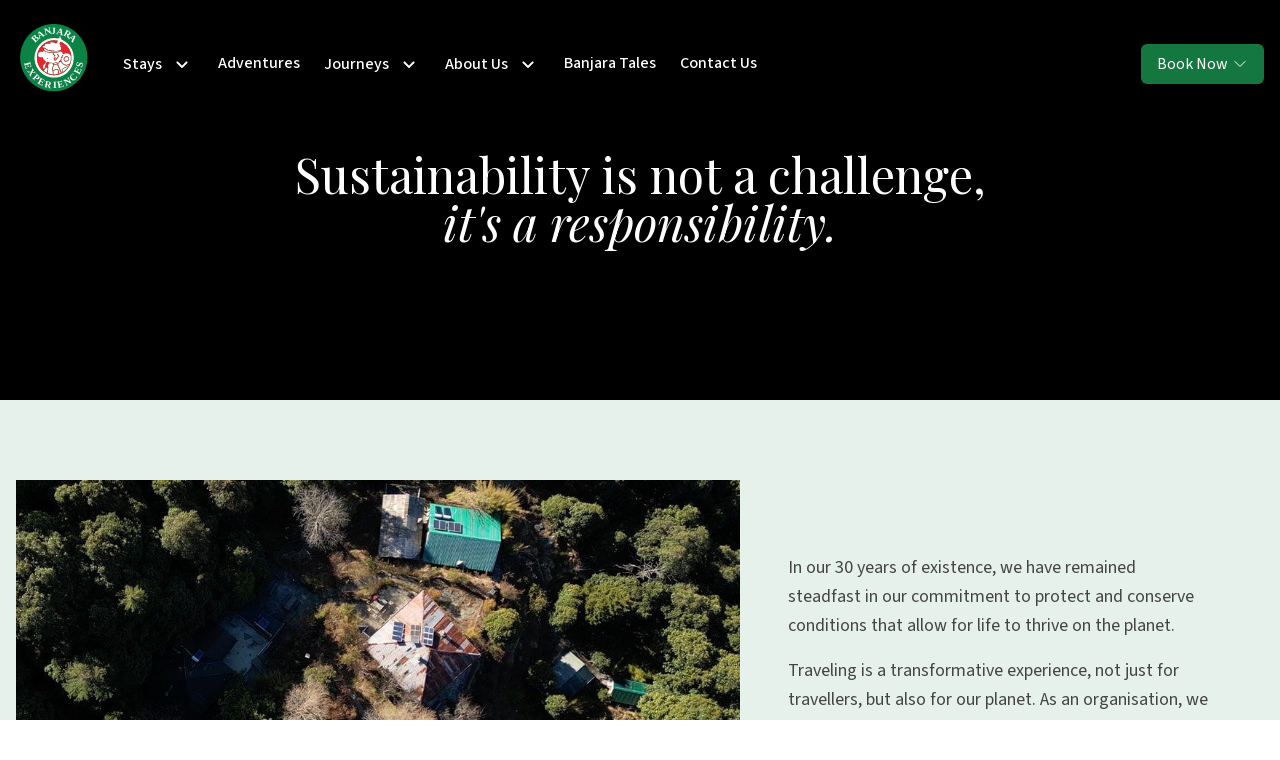

--- FILE ---
content_type: text/html;charset=utf-8
request_url: https://banjaraexperiences.com/sustainability
body_size: 15437
content:
<!DOCTYPE html>
<html >
<head><meta charset="utf-8">
<title>Banjara Experiences: Pioneers of Travel in the Himalayas</title>
<meta name="viewport" content="width=device-width, initial-scale=1.0, maximum-scale=1.0, user-scalable=no">
<meta http-equiv="content-language" content="en">
<meta name="apple-mobile-web-app-title" content="Banjara Experiences">
<meta name="application-name" content="Banjara Experiences">
<meta name="msapplication-TileColor" content="#ffffff">
<meta name="msapplication-TileImage" content="/favicon/mstile-144x144.png">
<meta name="theme-color" content="#ffffff">
<link rel="apple-touch-icon" sizes="180x180" href="/favicon/apple-touch-icon.png">
<link rel="icon" type="image/png" sizes="32x32" href="/favicon/favicon-32x32.png">
<link rel="icon" type="image/png" sizes="192x192" href="/favicon/android-chrome-192x192.png">
<link rel="icon" type="image/png" sizes="16x16" href="/favicon/favicon-16x16.png">
<link rel="manifest" href="/favicon/site.webmanifest">
<link rel="mask-icon" href="/favicon/safari-pinned-tab.svg" color="#157740">
<script src="https://polyfill.io/v3/polyfill.min.js?features=IntersectionObserver%2CIntersectionObserverEntry"></script>
<meta name="description" content="Sharing simple yet transformative joys of eco-conscious, socially responsible, & tailored adventure travel and hospitality in offbeat locales since 1993">
<meta content="Banjara Experiences: Pioneers of Travel in the Himalayas" property="og:title">
<meta content="Sharing simple yet transformative joys of eco-conscious, socially responsible, & tailored adventure travel and hospitality in offbeat locales since 1993" property="og:description">
<meta content="Banajara Experiences" property="og:site_name">
<meta content="https://banjaraexperiences.com/sustainability" property="og:url">
<meta content="website" property="og:type">
<meta content="https://ik.imagekit.io/banjaraexperiences/our-story-seo.jpg?tr=w-1200,h-630" property="og:image">
<meta content="1200" property="og:image:width">
<meta content="630" property="og:image:height">
<meta name="facebook-domain-verification" content="v2th8swa1redpqqdso25jq6616eb5o">
<meta name="twitter:title" content="Banjara Experiences: Pioneers of Travel in the Himalayas">
<meta name="twitter:description" content="Sharing simple yet transformative joys of eco-conscious, socially responsible, & tailored adventure travel and hospitality in offbeat locales since 1993">
<meta name="twitter:url" content="https://banjaraexperiences.com/sustainability">
<meta name="twitter:card" content="summary_large_image">
<meta name="twitter:image" content="https://ik.imagekit.io/banjaraexperiences/our-story-seo.jpg?tr=w-1200,h-630">
<meta name="twitter:image:width" content="1200">
<meta name="twitter:image:height" content="630"><link rel="modulepreload" as="script" crossorigin href="/_nuxt/entry.1a6b46d0.js"><link rel="preload" as="style" href="/_nuxt/entry.f18d2d1d.css"><link rel="modulepreload" as="script" crossorigin href="/_nuxt/default.2c6a11b3.js"><link rel="preload" as="style" href="/_nuxt/default.2a854412.css"><link rel="modulepreload" as="script" crossorigin href="/_nuxt/nuxt-link.89d63594.js"><link rel="modulepreload" as="script" crossorigin href="/_nuxt/stays.f5f31e0d.js"><link rel="modulepreload" as="script" crossorigin href="/_nuxt/axios.aba6f0e0.js"><link rel="modulepreload" as="script" crossorigin href="/_nuxt/lodash.7c8c6caf.js"><link rel="modulepreload" as="script" crossorigin href="/_nuxt/index.30138ae4.js"><link rel="modulepreload" as="script" crossorigin href="/_nuxt/index.f7412d6b.js"><link rel="modulepreload" as="script" crossorigin href="/_nuxt/Cart.0d555082.js"><link rel="modulepreload" as="script" crossorigin href="/_nuxt/singularity.da052e82.js"><link rel="modulepreload" as="script" crossorigin href="/_nuxt/index.76ebcc42.js"><link rel="modulepreload" as="script" crossorigin href="/_nuxt/adventures.bab1a3c1.js"><link rel="modulepreload" as="script" crossorigin href="/_nuxt/blogs.a44f3778.js"><link rel="modulepreload" as="script" crossorigin href="/_nuxt/journeys.2ab24f12.js"><link rel="modulepreload" as="script" crossorigin href="/_nuxt/SearchResult.480cc3ce.js"><link rel="modulepreload" as="script" crossorigin href="/_nuxt/fetch.5c11d2cd.js"><link rel="modulepreload" as="script" crossorigin href="/_nuxt/Container.0a942056.js"><link rel="modulepreload" as="script" crossorigin href="/_nuxt/addons.9f280bbc.js"><link rel="modulepreload" as="script" crossorigin href="/_nuxt/v4.a960c1f4.js"><link rel="modulepreload" as="script" crossorigin href="/_nuxt/sustainability.66a5b48e.js"><link rel="modulepreload" as="script" crossorigin href="/_nuxt/Seo.60019e48.js"><link rel="modulepreload" as="script" crossorigin href="/_nuxt/ImageBanner.e0e1083e.js"><link rel="modulepreload" as="script" crossorigin href="/_nuxt/Searchbar.94e87ef2.js"><link rel="preload" as="style" href="/_nuxt/Searchbar.594e9729.css"><link rel="modulepreload" as="script" crossorigin href="/_nuxt/DayAtPropertySection.e7155748.js"><link rel="preload" as="style" href="/_nuxt/DayAtPropertySection.be272ec9.css"><link rel="modulepreload" as="script" crossorigin href="/_nuxt/Headline.46068fe1.js"><link rel="modulepreload" as="script" crossorigin href="/_nuxt/Attributes.90352e17.js"><link rel="preload" as="style" href="/_nuxt/Attributes.c2b6c6b8.css"><link rel="prefetch" as="script" crossorigin href="/_nuxt/error-component.e0612b43.js"><link rel="stylesheet" href="/_nuxt/entry.f18d2d1d.css"><link rel="stylesheet" href="/_nuxt/default.2a854412.css"><link rel="stylesheet" href="/_nuxt/Searchbar.594e9729.css"><link rel="stylesheet" href="/_nuxt/DayAtPropertySection.be272ec9.css"><link rel="stylesheet" href="/_nuxt/Attributes.c2b6c6b8.css"><style>.bj-parent-link:hover .bj-child-link[data-v-3ed8841a]{display:block}.bj-parent-link:hover .bj-parent-sm-icon[data-v-3ed8841a]{transform:rotate(180deg)}.bj-submenu-hide[data-v-3ed8841a]{max-height:0;overflow:hidden;transition:max-height .3s ease-out}.bj-submenu-show[data-v-3ed8841a]{max-height:500px;overflow:auto;transition:max-height .3s ease-in}</style></head>
<body ><!----><!--teleport anchor--><div id="__nuxt"><!--[--><div class="relative"><div class="fixed top-0 z-[100] w-full py-5 pb-3 lg:py-6 flux hover:md:bg-white group hover:md:shadow-md bj-base-header"><div class="flex items-center justify-between px-4 mx-auto max-w-screen-wide lg:px-4"><div class="flex items-center space-x-0 lg:space-x-8"><a href="/" class=""><div><svg id="Layer_1" width="75" data-name="Layer 1" xmlns="http://www.w3.org/2000/svg" viewBox="0 0 1119.8 1207.84"><path class="cls-5" fill="#0a8345" d="m567.61.04c-57.19-.73-113,8.21-167.06,26.78-68.83,23.65-129.69,61.04-182.97,111.37-51.79,48.92-90.89,106.59-118.3,172.54-26.85,64.61-39.02,132.09-37.7,202.17,1.09,57.65,11.72,113.43,32.2,167.16,21.79,57.16,52.84,108.77,93.24,154.38,63.55,71.75,141.22,121.42,232.21,148.97,70.33,21.3,142.34,26.77,215.03,16.36,72.5-10.38,139.99-35.27,201.77-75.67,94.28-61.64,161.84-145.02,200.7-251.97,22.21-61.15,31.86-124.18,29.2-189.39-3.13-76.73-22.71-148.7-58.67-216.1-58.49-109.64-145.95-186.49-259.73-232.32C689.98,11.13,629.72-.04,567.61.04Z"></path><g><path class="cls-1" fill="#fff" d="m650.67,172.31c5.12,11.22,14.03,10.02,13.96,24.46,0,8.5-2.39,12.58-.66,18.37,3.55,11.89,4.14-31.37,2.65-19.13-.44,3.57,1.61,6.89,3.42,10.04,2.09,3.63,4.61,7.37,4.33,11.64-.83,12.8,6.53,14.29,17.2,19.46,63.06,30.53,111.27,76.82,141.9,140.1,27.06,55.91,35.09,114.91,25.36,176.39-10,63.19-38.71,116.71-83.31,161.91-33.48,33.92-73.72,57.24-118.87,71.92-31.11,10.12-63.18,12.15-95.94,12.04-60.55-.21-114.21-19.6-162.42-54.53-55-39.84-92.5-92.74-111.14-158.32-9.25-32.55-11.65-65.77-9.87-99.7,3.01-57.63,23.88-108.77,55.79-155.39,18.36-26.81,41.01-50.73,68.3-69.17,17.94-12.12,37.42-21.51,57.25-30.43,33.63-15.11,68.91-21.04,105.23-22.49,22.17-.88,44.13,1.61,65.79,6.49,5.18,1.17,10.42,1.66,10.24-5.51-.54-21.49,7.29,17.41,11.22-3.21,1.45-7.6.61-14.84-.85-22.18-1.53-7.73-.08-4.77.41-12.78Zm174.96,299.28c-3.54-32.63-12.7-63.58-28.6-91.79-18.13-32.16-42.1-59.9-71.92-82.22-14.88-11.14-30.68-20.77-47.29-29.02-4.27-2.12-9.47-5.64-13.89-.45-6.85,8.05-12.51,16.81-12.49,28.03.01,7.67,2,13.41,11.06,14.46,4.79.55,9.77,3.43,5.55,8.87-6.52,8.41-3.49,15.36.85,23,6.31,11.12,7.54,23.09,4.81,35.5-1.29,5.85-4.31,10.09-10.02,12.8-14.32,6.81-29.7,8.5-45.11,9.78-31.98,2.67-63.65-.19-95.2-5.73-27.15-4.78-55.09-9.12-76.7-27-13.85-11.45-25.91-19.69-44.44-14.69-6.13,1.65-9.29-3.74-6.34-9.67,6.53-13.15,17.84-20.47,31.66-24.11,3.22-.85,6.64-.62,7.83-4.6,1.04-3.47-.9-5.99-3.29-7.73-7.15-5.22-3.64-8.84,2.09-10.43,22.85-6.36,45.94-10.33,69.42-2.87,3.84,1.22,8.37,5,11.57,1.04,3.6-4.47-2.3-7.04-4.43-10.1-4.88-7.01-3.94-10.47,3.97-11.67,26.04-3.95,51.24-2.96,73.79,13.05,2.39,1.7,5.1,3.3,8.35,2.17,11.75-4.09,20.16-10.53,18.68-24.79-.33-3.16,1-6.61,5.36-7.01,2.72-.25,6.9,1.04,6.42-3.75-.41-4.01-4.48-3.12-7.23-3.67-69.73-13.88-135.02-1.32-193.58,37.96-66.4,44.53-104.02,108.21-113.27,187.88-5.06,43.59.81,86.15,17.54,126.64,23.11,55.94,61.26,99.45,114.11,129.03,55.47,31.05,114.76,40.4,177.35,27.41,50.3-10.43,93.4-33.91,129.33-70.55,59.01-60.2,81.85-132.79,74.08-215.76Z"></path><path class="cls-4" fill="#e6252d" d="m825.62,471.59c7.77,82.97-15.07,155.56-74.08,215.76-35.92,36.65-79.02,60.12-129.33,70.55-62.58,12.98-121.87,3.64-177.35-27.41-52.85-29.58-91-73.09-114.11-129.03-16.72-40.49-22.6-83.05-17.54-126.64,9.26-79.66,46.87-143.35,113.27-187.88,58.57-39.28,123.86-51.83,193.58-37.96,2.74.55,6.82-.34,7.23,3.67.49,4.79-3.69,3.49-6.42,3.75-4.36.41-5.69,3.85-5.36,7.01,1.48,14.27-6.93,20.7-18.68,24.79-3.25,1.13-5.96-.47-8.35-2.17-22.56-16.02-47.75-17.01-73.79-13.05-7.91,1.2-8.85,4.65-3.97,11.67,2.13,3.06,8.03,5.63,4.43,10.1-3.19,3.96-7.73.18-11.57-1.04-23.49-7.46-46.57-3.49-69.42,2.87-5.73,1.6-9.24,5.22-2.09,10.43,2.39,1.74,4.33,4.26,3.29,7.73-1.19,3.98-4.6,3.75-7.83,4.6-13.81,3.63-25.12,10.96-31.66,24.11-2.95,5.93.22,11.32,6.34,9.67,18.53-5,30.59,3.24,44.44,14.69,21.62,17.88,49.55,22.22,76.7,27,31.54,5.55,63.21,8.4,95.2,5.73,15.41-1.29,30.79-2.97,45.11-9.78,5.71-2.71,8.73-6.95,10.02-12.8,2.74-12.41,1.5-24.38-4.81-35.5-4.34-7.64-7.37-14.59-.85-23,4.22-5.44-.76-8.31-5.55-8.87-9.06-1.05-11.05-6.79-11.06-14.46-.02-11.22,5.64-19.98,12.49-28.03,4.42-5.19,9.63-1.67,13.89.45,16.61,8.25,32.41,17.88,47.29,29.02,29.82,22.32,53.79,50.06,71.92,82.22,15.9,28.21,25.06,59.15,28.6,91.79Zm-223.91-43.02c-8.71-.28-18.43,3.82-28.61,4.05-6.79.15-9.09,4.02-8.51,9.82.44,4.41-3.24,11.91,6.85,10.77,3.13-.35,4.25,2.88,4.68,5.65.9,5.85,3.44,8.51,9.83,6.48,4.78-1.52,6.63,1.55,4.12,5.22-3.83,5.61-8.17,11.2-14.48,14.3-3.72,1.83-8.9,3.33-11.91.47-3.67-3.48-.43-7.75,2.17-11.1,2.21-2.84,3.03-5.89,1.41-9.13-1.74-3.48-4.89-4.02-8.44-3.3-4.06.82-8.24.59-10.27-3.37-2.02-3.94,1.37-6.59,3.91-9.13,3.64-3.64,2.41-7.57.91-11.65-1.21-3.28-3.65-3.33-6.52-3.2-32.78,1.49-64.02-6.18-94.71-16.48-12.4-4.16-24.39-9.51-36.6-14.23-2.61-1.01-6.06-3.3-7.5,1.07-4.61,14.01-14.6,12.56-25.96,10.4-33.93-6.46-55.03,22.38-51.8,51.55,1.29,11.69,7.91,20.22,18.96,25.18,11.23,5.04,22.7,4.52,34.21,1.88,10.98-2.52,13.61-.73,17.15,9.42,6.12,17.55,16.42,32.42,32.3,42.52,17.14,10.9,18.7,24.1,4.96,39.53-8.36,9.38-17.43,17.93-26.56,26.47-5.94,5.56-9.34,12.48-6.59,20.02,3.25,8.93,5.13,17.56,3.38,26.97-.45,2.4-1.54,5.62,2.22,6.78,2.68.82,5.42.58,7.65-1.24,7.04-5.74,13.61-11.88,14.29-21.78,1.66-23.87,9.12-45.91,19.75-67.25,7.02-14.1,11.94-16.62,26.49-10.5,14.82,6.23,29.38,12.8,46.38,11.63,7.71-.53,16.79-1.21,23.45,3.99,7.34,5.74,13.57,4.45,20.2-.2,16.7-11.72,33.79-12.95,51.91-3.02,6.77,3.71,20.35-4.67,21.46-12.53.15-1.05-.05-2.68-.74-3.23-7.11-5.68-1-7.11,2.93-8.64,7.99-3.12,13.33-8.92,17.19-16.23,2.23-4.22,3.95-8.7,5.9-13.06,2.68-5.97,7.76-5.46,12.16-3.42,5.22,2.41,2.4,6.09.3,9.52-3.12,5.1-3.79,10.78-1.94,16.41,11.07,33.6,41.4,70.09,93.05,58.13,15.32-3.55,31.33-9,36.15-25.68,7.01-24.3,11.57-49.1,12.63-74.83.92-22.4-5.43-38.61-22.66-52.77-19.61-16.1-61.46-18.75-81.69-3.12-9.92,7.66-13.5,6.85-16.63-5.2-3.22-12.36-10.43-21.07-20.93-27.77-5.81-3.7-11.04-4.51-17.5-1.08-17.7,9.41-36.87,13.78-58.38,14.88Zm-90.18,157.43c-10.01.27-22.12,3.13-26.11,18.03-4.16,15.56-7.76,31.25-4.53,47.6,3.42,17.26,3.49,34.24-2.72,51.18-2.51,6.85-2.77,14.59-3.51,21.98-.38,3.83.28,7.25,5.16,9.11,20.48,7.81,41.57,12.68,63.32,15.13,4.73.53,6.19-1.78,6.4-5.17,1.03-17.14-1.01-33.86-6.47-50.28-6.77-20.37-9.28-40.56,4.47-59.74,8.7-12.13,7.82-25.16,1-37.99-7.81-14.7-20.92-12.17-37.02-9.85Zm171.92,98.41c-1.47-9.74.93-14.46,9.32-19.15,9.86-5.51,20.13-10.38,29.61-16.47,15.96-10.26,32.28-17.88,51.92-12.99,2.43.6,4.86.21,6.23-2.29,2.79-5.08,9.73-10.29,6.98-15.38-3.28-6.06-10.78-.99-16.44-.64-1.42.09-2.76,1.09-4.18,1.52-8.44,2.59-16.94,2.97-25.64,1.22-28.69-5.76-49.24-22.67-64.83-46.65-5.56-8.56-9.87-9.61-19.39-5.64-21.93,9.16-31.35,31.44-21.3,53.17,14.84,32.07,31.58,63.27,44.23,96.35,1.9,4.96,4.58,5.02,8.86,2.47,5.2-3.1,3.6-7.03,1.95-10.82-3.6-8.28-5.45-17.01-7.32-24.7Zm-82.8-13.59c20.26-4.44,31.17.96,35.46,18.34,3.16,12.8,7.55,25.55,4.44,39.57-2.46,11.13-1.27,11.41,9.38,7.71,4.23-1.47,8.5-2.85,12.62-4.57,9.09-3.79,9.52-5.27,3.11-12.31-3.49-3.83-6.28-8.11-8.24-12.72-9.2-21.68-17.55-43.74-27.22-65.21-6.09-13.51-10.89-29.3-30.18-30-7.14-.26-14.23-.77-21.41-.09-7.68.73-11.85,4.92-13.77,11.94-1.98,7.24-4.55,14.05-10.2,19.44-3.28,3.13-6.73,7.8-5.38,11.77,3.2,9.44,1.04,18.87,1.91,28.23.58,6.2,2.66,8.88,9.96,5.44,13.65-6.43,25.43-17.39,39.54-17.54Zm-1.26,77.15c5.33-.71,10.67-2.08,15.99-1.96,8.25.18,10.63-5.08,10.47-11.3-.36-13.67,1.76-27.4-1.45-41.02-2.46-10.43-7.67-14.38-18.52-13.13-13.78,1.6-24.45,10.31-36.61,15.6-8.43,3.67-10.5,8.91-9.24,17.62,1.47,10.17,4.98,20.41,1,30.93-1.7,4.5,1.52,5.5,5.37,5.61,11.08.3,22.07-.65,33-2.36Zm61.26-346.27c-7.56-1.46-13.92,2.64-20.9,3.59-23.98,3.27-48.04,5.6-72.25,5.69-19.37.08-39.13.61-57.73-4.71-28.31-8.1-56.03-18.31-80.67-35.17-2.1-1.43-4.17-2.58-6.6-1.24-8.34,4.59-8.47,17.2-.18,22.16,26.01,15.57,55.12,22.48,84.34,27.51,32.11,5.53,64.69,4.56,96.86-1.38,19.55-3.61,39.34-6.63,57.12-16.45Zm100.14,239.71c-7.88,1.45-13.86,6.84-20.91,10.02-14.68,6.63-28.91,14.14-42.39,22.94-7.12,4.65-9.08,13.71-4.13,19.09,2.34,2.54,3.48,5.43,5.03,8.19,5.32,9.48,5.35,9.39,14.54,3.29,10.52-6.98,18.32-17.05,28.2-24.54,10.69-8.1,18.6-18.35,26.69-28.62,2.04-2.59,2.01-5.63.22-8.37-1.74-2.68-4.5-2.56-7.26-2.01Zm-290.94,28.18c.05.18-.35-1.25-.71-2.7-4.67-18.8-10.17-20.6-23.93-7.13-10.24,10.02-17.26,22.64-25.81,34.02-2.77,3.69-1.36,6.59,2.25,8.83,9.1,5.67,18.05,11.59,27.3,16.99,9.13,5.32,11.1,4.42,12.75-5.77,1.85-11.45,3.89-22.83,7.56-33.84.97-2.91,1.46-5.76.59-10.41Zm114.08-87.05c-4.15,2.01-8.46,4.02-12.69,6.18-3.13,1.6-7.79,3.04-6.76,7.18,1.12,4.5,5.93,5.33,10.29,5.31,2.09,0,4.17-.43,6.25-.41,9.21.06,18.52-.47,27.5,1.97,3.72,1.01,7.3,2.11,9.69-1.43,2.79-4.13-.45-7.26-3.03-10.14-8.49-9.44-20.29-6.8-31.24-8.65Z"></path><path class="cls-1" fill="#fff" d="m601.71,428.57c21.52-1.1,40.68-5.47,58.38-14.88,6.46-3.43,11.69-2.63,17.5,1.08,10.5,6.7,17.71,15.41,20.93,27.77,3.14,12.05,6.72,12.86,16.63,5.2,20.23-15.63,62.08-12.98,81.69,3.12,17.23,14.15,23.59,30.36,22.66,52.77-1.06,25.73-5.61,50.53-12.63,74.83-4.81,16.68-20.83,22.13-36.15,25.68-51.65,11.96-81.98-24.54-93.05-58.13-1.86-5.63-1.18-11.32,1.94-16.41,2.1-3.43,4.92-7.11-.3-9.52-4.4-2.03-9.49-2.55-12.16,3.42-1.95,4.36-3.68,8.84-5.9,13.06-3.86,7.31-9.2,13.1-17.19,16.23-3.93,1.54-10.04,2.96-2.93,8.64.69.55.88,2.18.74,3.23-1.11,7.85-14.69,16.24-21.46,12.53-18.12-9.93-35.21-8.7-51.91,3.02-6.63,4.65-12.86,5.94-20.2.2-6.66-5.21-15.74-4.52-23.45-3.99-17,1.17-31.56-5.41-46.38-11.63-14.55-6.11-19.47-3.6-26.49,10.5-10.62,21.34-18.09,43.38-19.75,67.25-.69,9.89-7.26,16.03-14.29,21.78-2.23,1.82-4.97,2.06-7.65,1.24-3.75-1.15-2.66-4.38-2.22-6.78,1.75-9.41-.13-18.04-3.38-26.97-2.74-7.54.65-14.46,6.59-20.02,9.13-8.54,18.2-17.09,26.56-26.47,13.74-15.43,12.19-28.63-4.96-39.53-15.89-10.1-26.18-24.98-32.3-42.52-3.54-10.15-6.18-11.94-17.15-9.42-11.51,2.64-22.98,3.16-34.21-1.88-11.04-4.96-17.66-13.49-18.96-25.18-3.22-29.16,17.87-58,51.8-51.55,11.37,2.16,21.36,3.61,25.96-10.4,1.44-4.37,4.89-2.08,7.5-1.07,12.21,4.72,24.2,10.07,36.6,14.23,30.69,10.3,61.94,17.97,94.71,16.48,2.87-.13,5.31-.08,6.52,3.2,1.51,4.08,2.73,8.02-.91,11.65-2.54,2.54-5.93,5.19-3.91,9.13,2.03,3.96,6.21,4.19,10.27,3.37,3.55-.72,6.7-.18,8.44,3.3,1.62,3.24.79,6.28-1.41,9.13-2.6,3.34-5.84,7.62-2.17,11.1,3.01,2.86,8.19,1.36,11.91-.47,6.31-3.09,10.64-8.69,14.48-14.3,2.51-3.67.66-6.75-4.12-5.22-6.39,2.04-8.93-.63-9.83-6.48-.43-2.77-1.55-6-4.68-5.65-10.09,1.14-6.41-6.37-6.85-10.77-.58-5.8,1.72-9.67,8.51-9.82,10.18-.22,19.9-4.33,28.61-4.05Zm147.85,132.29c31.78-4.02,44.2-23.7,43.05-46.32-.89-17.54-26.15-34.67-45.44-32.32-19.78,2.42-38.74,27.49-36.25,47.92,2.17,17.85,21.15,32.94,38.64,30.72Zm-150.27-55.3c-12.07-12.1-29.11-7.74-33.48,7.51-4.92,17.17,6.44,33.38,21.58,30.08,8.68-1.89,15.7-7.23,18.8-16.08,1.92-5.5,4.77-9.53,9.82-12.91,13.85-9.26,20.3-23.09,21.26-39.42.68-11.61-7.62-24.56-16.58-27.23-4.12-1.22-7.04-.04-8.92,3.69-2.13,4.22,1.26,5.17,4.01,6.25,6.48,2.54,9.55,7.2,10.45,14.11,2.12,16.24-8.75,34.25-25.01,41.05-4.47,1.87-10.25,3.04-5.73,10.63,2.44,4.09-.38,7.63-5.03,8.33-6.7,1.01-11.74-1.37-13.83-8.32-2.2-7.32,1.85-11.53,7.78-13.98,4.34-1.79,9.19-2.34,14.87-3.7Zm95.38-40.71q-8.71,1.15-3.12,10.11c2.15,3.43,3.76,7.47,2.15,10.96-1.97,4.25-6.36,1.45-9.68,1.28-5.63-.3-10.87.31-10.09,7.51.57,5.23,2.65,10.34,4.39,15.39.65,1.91,2.27,4.03,4.55,3.61,2.43-.45,2.54-2.86,2.43-5.05-.28-5.39,2.08-9.71,7.12-11.06,5.47-1.46,6.06-4.71,5.62-9.27-.52-5.46-.15-10.73,4.03-14.98,2.34-2.38,5.09-5.34,3.41-8.53-2.15-4.07-5.76-.71-10.82.03Zm-223.11,58.6c1.95-2.26,7.89,1.33,7.41-4.71-.47-5.87-5.3-3.45-8.26-2.85-3.14.64-9.1-1.49-8.22,4.91.81,5.93,5.69,1.54,9.07,2.65Zm-34.47-94.36c-1.41,1.09-4.4,2.64-3.9,5.17.44,2.23,3.51,4.53,6.1,3.57,1.93-.71,5.23-2,4.14-5.57-.8-2.62-2.82-3.47-6.34-3.17Z"></path><path class="cls-1" fill="#fff" d="m511.53,585.99c16.1-2.32,29.21-4.85,37.02,9.85,6.82,12.83,7.7,25.86-1,37.99-13.75,19.18-11.24,39.37-4.47,59.74,5.46,16.43,7.5,33.14,6.47,50.28-.2,3.39-1.66,5.71-6.4,5.17-21.76-2.45-42.84-7.32-63.32-15.13-4.88-1.86-5.55-5.28-5.16-9.11.74-7.39,1-15.14,3.51-21.98,6.21-16.95,6.13-33.92,2.72-51.18-3.24-16.35.36-32.04,4.53-47.6,3.99-14.9,16.1-17.76,26.11-18.03Z"></path><path class="cls-1" fill="#fff" d="m683.45,684.41c1.87,7.69,3.72,16.43,7.32,24.7,1.65,3.79,3.25,7.72-1.95,10.82-4.28,2.55-6.96,2.49-8.86-2.47-12.65-33.08-29.39-64.28-44.23-96.35-10.05-21.72-.63-44.01,21.3-53.17,9.52-3.98,13.83-2.92,19.39,5.64,15.59,23.98,36.13,40.89,64.83,46.65,8.7,1.75,17.2,1.37,25.64-1.22,1.42-.44,2.76-1.43,4.18-1.52,5.66-.35,13.16-5.42,16.44.64,2.75,5.09-4.18,10.3-6.98,15.38-1.37,2.49-3.81,2.89-6.23,2.29-19.64-4.88-35.96,2.74-51.92,12.99-9.48,6.09-19.74,10.96-29.61,16.47-8.39,4.69-10.79,9.4-9.32,19.15Z"></path><path class="cls-1" fill="#fff" d="m600.65,670.82c-14.1.15-25.88,11.11-39.54,17.54-7.3,3.44-9.38.75-9.96-5.44-.87-9.36,1.29-18.78-1.91-28.23-1.35-3.97,2.1-8.65,5.38-11.77,5.65-5.39,8.23-12.2,10.2-19.44,1.92-7.02,6.08-11.21,13.77-11.94,7.18-.68,14.27-.17,21.41.09,19.29.7,24.1,16.49,30.18,30,9.67,21.47,18.03,43.52,27.22,65.21,1.96,4.61,4.75,8.9,8.24,12.72,6.41,7.04,5.99,8.51-3.11,12.31-4.13,1.72-8.4,3.11-12.62,4.57-10.65,3.7-11.84,3.42-9.38-7.71,3.1-14.02-1.29-26.77-4.44-39.57-4.29-17.38-15.2-22.78-35.46-18.34Z"></path><path class="cls-1" fill="#fff" d="m599.39,747.97c-10.92,1.7-21.92,2.65-33,2.36-3.86-.1-7.07-1.11-5.37-5.61,3.98-10.53.47-20.76-1-30.93-1.26-8.71.81-13.95,9.24-17.62,12.16-5.29,22.84-14.01,36.61-15.6,10.85-1.26,16.06,2.7,18.52,13.13,3.22,13.62,1.09,27.36,1.45,41.02.16,6.21-2.21,11.48-10.47,11.3-5.31-.12-10.66,1.26-15.99,1.96Z"></path><path class="cls-1" fill="#fff" d="m660.65,401.69c-17.79,9.83-37.57,12.85-57.12,16.45-32.18,5.94-64.76,6.91-96.86,1.38-29.22-5.03-58.33-11.94-84.34-27.51-8.29-4.96-8.16-17.57.18-22.16,2.43-1.34,4.51-.19,6.6,1.24,24.64,16.86,52.37,27.08,80.67,35.17,18.6,5.32,38.36,4.79,57.73,4.71,24.2-.1,48.27-2.42,72.25-5.69,6.98-.95,13.34-5.05,20.9-3.59Z"></path><path class="cls-1" fill="#fff" d="m760.79,641.41c2.76-.56,5.52-.67,7.26,2,1.79,2.74,1.82,5.77-.22,8.37-8.09,10.27-16,20.52-26.69,28.62-9.89,7.49-17.69,17.56-28.2,24.54-9.18,6.09-9.21,6.18-14.54-3.29-1.55-2.76-2.69-5.65-5.03-8.19-4.95-5.38-2.99-14.44,4.13-19.09,13.48-8.8,27.71-16.32,42.39-22.94,7.05-3.18,13.04-8.57,20.91-10.02Z"></path><path class="cls-1" fill="#fff" d="m469.85,669.58c.88,4.65.39,7.5-.59,10.41-3.67,11.01-5.71,22.39-7.56,33.84-1.64,10.19-3.61,11.09-12.75,5.77-9.26-5.4-18.2-11.32-27.3-16.99-3.61-2.25-5.02-5.14-2.25-8.83,8.55-11.39,15.57-24.01,25.81-34.02,13.77-13.47,19.27-11.67,23.93,7.13.36,1.44.75,2.87.71,2.7Z"></path><path class="cls-1" fill="#fff" d="m583.93,582.53c10.95,1.86,22.75-.79,31.24,8.65,2.58,2.87,5.83,6,3.03,10.14-2.39,3.54-5.97,2.44-9.69,1.43-8.98-2.44-18.29-1.91-27.5-1.97-2.08-.01-4.17.4-6.25.41-4.36.02-9.17-.8-10.29-5.31-1.03-4.15,3.63-5.58,6.76-7.18,4.23-2.16,8.54-4.17,12.69-6.18Z"></path><path class="cls-4" fill="#e6252d" d="m749.56,560.86c-17.49,2.22-36.46-12.86-38.64-30.72-2.49-20.44,16.47-45.51,36.25-47.92,19.29-2.36,44.55,14.77,45.44,32.32,1.14,22.62-11.27,42.3-43.05,46.32Zm.77-67.11c-17.73,2.2-28.41,16.82-26.56,34.99,1.76,17.23,12.49,21.51,29.68,20.83,19.7-.78,30.74-21.64,28.89-35.65-1.77-13.35-15.87-22.18-32.01-20.17Z"></path><path class="cls-4" fill="#e6252d" d="m599.29,505.56c-5.68,1.36-10.53,1.91-14.87,3.7-5.94,2.45-9.98,6.67-7.78,13.98,2.09,6.95,7.14,9.33,13.83,8.32,4.65-.7,7.46-4.25,5.03-8.33-4.52-7.59,1.26-8.76,5.73-10.63,16.26-6.8,27.12-24.8,25.01-41.05-.9-6.91-3.97-11.57-10.45-14.11-2.74-1.07-6.13-2.03-4.01-6.25,1.88-3.73,4.8-4.92,8.92-3.69,8.96,2.66,17.26,15.62,16.58,27.23-.96,16.33-7.42,30.16-21.26,39.42-5.05,3.38-7.9,7.41-9.82,12.91-3.09,8.85-10.12,14.19-18.8,16.08-15.15,3.3-26.5-12.9-21.58-30.08,4.37-15.25,21.4-19.61,33.48-7.51Z"></path><path class="cls-4" fill="#e6252d" d="m694.67,464.85c5.06-.74,8.67-4.1,10.82-.03,1.68,3.2-1.07,6.16-3.41,8.53-4.18,4.24-4.56,9.52-4.03,14.98.44,4.56-.15,7.81-5.62,9.27-5.05,1.35-7.4,5.68-7.12,11.06.11,2.19,0,4.6-2.43,5.05-2.28.42-3.9-1.7-4.55-3.61-1.73-5.05-3.82-10.16-4.39-15.39-.78-7.2,4.46-7.81,10.09-7.51,3.31.17,7.71,2.97,9.68-1.28,1.62-3.49,0-7.53-2.15-10.96q-5.62-8.94,3.12-10.11Z"></path><path class="cls-4" fill="#e6252d" d="m471.56,523.46c-3.39-1.11-8.26,3.28-9.07-2.65-.88-6.4,5.08-4.27,8.22-4.91,2.97-.6,7.8-3.02,8.26,2.85.48,6.04-5.46,2.45-7.41,4.71Z"></path><path class="cls-4" fill="#e6252d" d="m437.09,429.09c3.52-.29,5.54.56,6.34,3.17,1.09,3.57-2.21,4.86-4.14,5.57-2.59.96-5.66-1.34-6.1-3.57-.5-2.53,2.49-4.08,3.9-5.17Z"></path><path class="cls-1" fill="#fff" d="m750.33,493.75c16.15-2.01,30.24,6.82,32.01,20.17,1.86,14-9.19,34.87-28.89,35.65-17.2.68-27.92-3.6-29.68-20.83-1.85-18.17,8.83-32.78,26.56-34.99Z"></path></g><text class="cls-3" font-family="&#39;TimesNewRomanPS-BoldMT&#39;, &#39;Times New Roman&#39;" font-weight="700" font-size="142.51px" fill="#fff" transform="translate(280.19 284.71) rotate(-44.23) scale(1.02 1)"><tspan x="0" y="0">B</tspan></text><text class="cls-3" font-family="&#39;TimesNewRomanPS-BoldMT&#39;, &#39;Times New Roman&#39;" font-weight="700" font-size="142.51px" fill="#fff" transform="translate(345.12 219.74) rotate(-29.03) scale(1.02 1)"><tspan x="0" y="0">A</tspan></text><text class="cls-3" font-family="&#39;TimesNewRomanPS-BoldMT&#39;, &#39;Times New Roman&#39;" font-weight="700" font-size="142.51px" fill="#fff" transform="translate(431.9 170.69) rotate(-13.34) scale(1.02 1)"><tspan x="0" y="0">N</tspan></text><text class="cls-3" font-family="&#39;TimesNewRomanPS-BoldMT&#39;, &#39;Times New Roman&#39;" font-weight="700" font-size="142.51px" fill="#fff" transform="translate(529.78 148.82) rotate(-.33) scale(1.02 1)"><tspan x="0" y="0">J</tspan></text><text class="cls-3" font-family="&#39;TimesNewRomanPS-BoldMT&#39;, &#39;Times New Roman&#39;" font-weight="700" font-size="142.51px" fill="#fff" transform="translate(597.98 145.96) rotate(12.85) scale(1.02 1)"><tspan x="0" y="0">A</tspan></text><text class="cls-3" font-family="&#39;TimesNewRomanPS-BoldMT&#39;, &#39;Times New Roman&#39;" font-weight="700" font-size="142.51px" fill="#fff" transform="translate(695.36 167.35) rotate(28.6) scale(1.02 1)"><tspan x="0" y="0">R</tspan></text><text class="cls-3" font-family="&#39;TimesNewRomanPS-BoldMT&#39;, &#39;Times New Roman&#39;" font-weight="700" font-size="142.51px" fill="#fff" transform="translate(783.23 214.3) rotate(44.48) scale(1.02 1)"><tspan x="0" y="0">A</tspan></text><g><text class="cls-2" font-family="&#39;TimesNewRomanPS-BoldMT&#39;, &#39;Times New Roman&#39;" font-weight="700" font-size="142.51px" fill="#fff" transform="translate(124.19 587.19) rotate(74.24) scale(1.02 1)"><tspan x="0" y="0">E</tspan></text><text class="cls-2" font-family="&#39;TimesNewRomanPS-BoldMT&#39;, &#39;Times New Roman&#39;" font-weight="700" font-size="142.51px" fill="#fff" transform="translate(160.1 703.77) rotate(58.05) scale(1.02 1)"><tspan x="0" y="0">X</tspan></text><text class="cls-2" font-family="&#39;TimesNewRomanPS-BoldMT&#39;, &#39;Times New Roman&#39;" font-weight="700" font-size="142.51px" fill="#fff" transform="translate(231.86 810.68) rotate(42.54) scale(1.02 1)"><tspan x="0" y="0">P</tspan></text><text class="cls-2" font-family="&#39;TimesNewRomanPS-BoldMT&#39;, &#39;Times New Roman&#39;" font-weight="700" font-size="142.51px" fill="#fff" transform="translate(315.65 884.42) rotate(27.74) scale(1.02 1)"><tspan x="0" y="0">E</tspan></text><text class="cls-2" font-family="&#39;TimesNewRomanPS-BoldMT&#39;, &#39;Times New Roman&#39;" font-weight="700" font-size="142.51px" fill="#fff" transform="translate(424.99 938.59) rotate(11.52) scale(1.02 1)"><tspan x="0" y="0">R</tspan></text><text class="cls-2" font-family="&#39;TimesNewRomanPS-BoldMT&#39;, &#39;Times New Roman&#39;" font-weight="700" font-size="142.51px" fill="#fff" transform="translate(547.86 958.66) rotate(-1.31) scale(1.02 1)"><tspan x="0" y="0">I</tspan></text><text class="cls-2" font-family="&#39;TimesNewRomanPS-BoldMT&#39;, &#39;Times New Roman&#39;" font-weight="700" font-size="142.51px" fill="#fff" transform="translate(623.14 957.13) rotate(-13.44) scale(1.02 1)"><tspan x="0" y="0">E</tspan></text><text class="cls-2" font-family="&#39;TimesNewRomanPS-BoldMT&#39;, &#39;Times New Roman&#39;" font-weight="700" font-size="142.51px" fill="#fff" transform="translate(740.85 926.09) rotate(-29.45) scale(1.02 1)"><tspan x="0" y="0">N</tspan></text><text class="cls-2" font-family="&#39;TimesNewRomanPS-BoldMT&#39;, &#39;Times New Roman&#39;" font-weight="700" font-size="142.51px" fill="#fff" transform="translate(852.7 858.65) rotate(-46.06) scale(1.02 1)"><tspan x="0" y="0">C</tspan></text><text class="cls-2" font-family="&#39;TimesNewRomanPS-BoldMT&#39;, &#39;Times New Roman&#39;" font-weight="700" font-size="142.51px" fill="#fff" transform="translate(939.68 762.89) rotate(-61.9) scale(1.02 1)"><tspan x="0" y="0">E</tspan></text><text class="cls-2" font-family="&#39;TimesNewRomanPS-BoldMT&#39;, &#39;Times New Roman&#39;" font-weight="700" font-size="142.51px" fill="#fff" transform="translate(992.32 656.63) rotate(-76.02) scale(1.02 1)"><tspan x="0" y="0">S</tspan></text></g></svg></div></a><div class="" data-v-3ed8841a><div class="block lg:hidden" data-v-3ed8841a><!----></div><div class="text-white group-hover:md:text-onyx hidden space-x-6 font-medium lg:flex" data-v-3ed8841a><!--[--><div class="bj-parent-link relative block" data-v-3ed8841a><a href="/stays" class="flex items-center space-x-2 bj-link-hover white" data-v-3ed8841a><span data-v-3ed8841a>Stays</span><!----></a><!----></div><div class="bj-parent-link relative block" data-v-3ed8841a><a href="/adventures" class="flex items-center space-x-2 bj-link-hover white" data-v-3ed8841a><span data-v-3ed8841a>Adventures</span><!----></a><!----></div><div class="bj-parent-link relative block" data-v-3ed8841a><a href="/journeys" class="flex items-center space-x-2 bj-link-hover white" data-v-3ed8841a><span data-v-3ed8841a>Journeys</span><span data-v-3ed8841a><svg xmlns="http://www.w3.org/2000/svg" width="24" height="24" viewBox="0 0 24 24" class="mt-0.5 bj-parent-sm-icon flux" data-v-3ed8841a><path fill="currentColor" d="M12 14.975q-.2 0-.388-.075t-.312-.2l-4.6-4.6q-.275-.275-.275-.7t.275-.7q.275-.275.7-.275t.7.275l3.9 3.9l3.9-3.9q.275-.275.7-.275t.7.275q.275.275.275.7t-.275.7l-4.6 4.6q-.15.15-.325.213t-.375.062Z" data-v-3ed8841a></path></svg></span></a><div class="bj-child-link absolute left-0 hidden p-2 bg-white min-w-max top-[101%] text-eerie-black shadow-2xl max-h-96 overflow-y-scroll no-scroll rounded-md" data-v-3ed8841a><ul data-v-3ed8841a><!--[--><li data-v-3ed8841a><a href="/journeys/banjara-exclusive-journeys" class="flex items-center flex-none p-2 mb-2 space-x-3 rounded-md hover:bg-dark-spring-green/20 white" data-v-3ed8841a><span class="flex-none" data-v-3ed8841a><img class="object-cover w-16 h-16 rounded-md" src="https://ik.imagekit.io/banjaraexperiences/banjara-exclusive-journeys.png?tr=w-72,dpr-2" alt srcset data-v-3ed8841a></span><span class="flex flex-col space-y-0.5 leading-none" data-v-3ed8841a><span data-v-3ed8841a>Banjara Exclusive Journeys</span><span class="text-xs leading-tight text-slate-500" data-v-3ed8841a></span></span></a></li><li data-v-3ed8841a><a href="/journeys/banjara-hosted-journeys" class="flex items-center flex-none p-2 mb-2 space-x-3 rounded-md hover:bg-dark-spring-green/20 white" data-v-3ed8841a><span class="flex-none" data-v-3ed8841a><img class="object-cover w-16 h-16 rounded-md" src="https://ik.imagekit.io/banjaraexperiences/banjara-hosted-journeys.png?tr=w-72,dpr-2" alt srcset data-v-3ed8841a></span><span class="flex flex-col space-y-0.5 leading-none" data-v-3ed8841a><span data-v-3ed8841a>Banjara Hosted Journeys</span><span class="text-xs leading-tight text-slate-500" data-v-3ed8841a></span></span></a></li><!--]--></ul></div></div><div class="bj-parent-link relative block" data-v-3ed8841a><a aria-current="page" href="/sustainability#" class="router-link-active router-link-exact-active flex items-center space-x-2 bj-link-hover white" data-v-3ed8841a><span data-v-3ed8841a>About Us</span><span data-v-3ed8841a><svg xmlns="http://www.w3.org/2000/svg" width="24" height="24" viewBox="0 0 24 24" class="mt-0.5 bj-parent-sm-icon flux" data-v-3ed8841a><path fill="currentColor" d="M12 14.975q-.2 0-.388-.075t-.312-.2l-4.6-4.6q-.275-.275-.275-.7t.275-.7q.275-.275.7-.275t.7.275l3.9 3.9l3.9-3.9q.275-.275.7-.275t.7.275q.275.275.275.7t-.275.7l-4.6 4.6q-.15.15-.325.213t-.375.062Z" data-v-3ed8841a></path></svg></span></a><div class="bj-child-link absolute left-0 hidden p-2 bg-white min-w-max top-[101%] text-eerie-black shadow-2xl max-h-96 overflow-y-scroll no-scroll rounded-md" data-v-3ed8841a><ul data-v-3ed8841a><!--[--><li data-v-3ed8841a><a href="/our-story" class="flex items-center flex-none p-2 mb-2 space-x-3 rounded-md hover:bg-dark-spring-green/20 white" data-v-3ed8841a><!----><span class="flex flex-col space-y-0.5 leading-none" data-v-3ed8841a><span data-v-3ed8841a>Our Story</span><span class="text-xs leading-tight text-slate-500" data-v-3ed8841a></span></span></a></li><li data-v-3ed8841a><a aria-current="page" href="/sustainability" class="router-link-active router-link-exact-active flex items-center flex-none p-2 mb-2 space-x-3 rounded-md hover:bg-dark-spring-green/20 white" data-v-3ed8841a><!----><span class="flex flex-col space-y-0.5 leading-none" data-v-3ed8841a><span data-v-3ed8841a>Our Footprint</span><span class="text-xs leading-tight text-slate-500" data-v-3ed8841a></span></span></a></li><!--]--></ul></div></div><div class="bj-parent-link relative block" data-v-3ed8841a><a href="/banjara-tales" class="flex items-center space-x-2 bj-link-hover white" data-v-3ed8841a><span data-v-3ed8841a>Banjara Tales</span><!----></a><!----></div><div class="bj-parent-link relative block" data-v-3ed8841a><a href="/contact-us" class="flex items-center space-x-2 bj-link-hover white" data-v-3ed8841a><span data-v-3ed8841a>Contact Us</span><!----></a><!----></div><!--]--></div></div></div><div class="relative flex items-center space-x-4"><button class="bg-black text-white fixed bottom-[10px] flex items-center px-4 py-4 -translate-x-1/2 rounded-full left-1/2 lg:hidden shadow-2xl drop-shadow-2xl flux"><svg xmlns="http://www.w3.org/2000/svg" width="20" height="20" viewBox="0 0 24 24"><path fill="none" stroke="currentColor" stroke-linecap="round" stroke-linejoin="round" stroke-width="2" d="M4 8h16M4 16h16"></path></svg></button><!--[--><div class=""><button class="flex justify-center p-3 rounded-full lg:hidden bg-dark-spring-green item-center"><svg xmlns="http://www.w3.org/2000/svg" fill="none" viewBox="0 0 24 24" stroke-width="1.5" stroke="white" class="w-3 h-3"><path stroke-linecap="round" stroke-linejoin="round" d="M21 21l-5.197-5.197m0 0A7.5 7.5 0 105.196 5.196a7.5 7.5 0 0010.607 10.607z"></path></svg></button></div><!--teleport start--><!--teleport end--><!--]--><div class=""><!----><!----><div class="relative"><button class="flex items-center px-4 py-2 space-x-1 text-white rounded-md bg-dark-spring-green"><span> Book Now </span><svg xmlns="http://www.w3.org/2000/svg" fill="none" viewBox="0 0 24 24" stroke-width="1.5" stroke="currentColor" class="w-4 h-4 flux"><path stroke-linecap="round" stroke-linejoin="round" d="M19.5 8.25l-7.5 7.5-7.5-7.5"></path></svg></button><!----></div></div></div></div></div><!--[--><div><!--[--><!----><!----><!----><!----><!----><!----><!----><!----><!----><!----><!----><!----><!----><!----><!----><!----><!----><!----><!--]--><section class="relative w-full"><div class="absolute top-0 left-0 w-full h-full bg-black"></div><div class="h-[300px] lg:h-[400px] bg-gradient-to-r from-slate-50 to-slate-400"></div><div class="absolute top-[150px] left-0 flex flex-col items-center w-full text-white space-y-4 text-center px-4"><h1 class="font-playfair-display text-4xl lg:text-5xl w-full lg:w-7/12 leading-[1.15]">Sustainability is not a challenge, <em>it's a responsibility.</em></h1><div class="w-full lg:w-4/12"><!----></div></div><!----></section><div class="py-12 lg:py-20 bg-dark-spring-green/10 relative z-10"><div class="max-w-screen-wide px-4 mx-auto"><!--[--><!----><div class="grid grid-cols-1 gap-y-20 lg:gap-y-44"><!--[--><div class="flex flex-col w-full space-y-4 lg:space-y-0 lg:flex-row lg:space-x-12" data-v-3baea247><div class="flex-none bj-day-at-property-image" data-v-3baea247><img src="https://ik.imagekit.io/banjaraexperiences/banjaraexperiences-sustainability02.jpg" alt="" class="lg:w-[724px] lg:h-[485px] object-cover object-center w-full h-auto mx-auto" data-v-3baea247></div><div class="text-onyx bj-day-at-property-text lg:w-[423px] flex items-center justify-center" data-v-3baea247><div data-v-3baea247><h3 class="font-playfair-display text-2xl lg:text-[30px] mb-3 leading-[1.33]" data-v-3baea247> <i></i></h3><p class="text-lg leading-relaxed" data-v-3baea247><span class='block mb-4'>In our 30 years of existence, we have remained steadfast in our commitment to protect and conserve conditions that allow for life to thrive on the planet. </span><span class='block mb-4'>Traveling is a transformative experience, not just for travellers, but also for our planet. As an organisation, we aim to instill responsible travel practices in order to preserve the conditions that support life on this planet for our future generations. We are dedicated to minimising our impact and ensuring that every journey with us contributes positively to the communities and environments we explore.</span></p></div></div></div><div class="flex flex-col w-full space-y-4 lg:space-y-0 lg:flex-row lg:flex-row-reverse justify-center" data-v-3baea247><div class="flex-none bj-day-at-property-image" data-v-3baea247><img src="https://ik.imagekit.io/banjaraexperiences/banjaraexperiences-sustainability01.jpg" alt="" class="lg:w-[413px] lg:h-[620px] object-cover object-center w-full h-auto mx-auto" data-v-3baea247></div><div class="lg:w-1/2 lg:text-right lg:mr-12 text-onyx bj-day-at-property-text lg:w-[423px] flex items-center justify-center" data-v-3baea247><div data-v-3baea247><h3 class="font-playfair-display text-2xl lg:text-[30px] mb-3 leading-[1.33]" data-v-3baea247> <i></i></h3><p class="text-lg leading-relaxed" data-v-3baea247><span class='block mb-4'>As members of the Travel & Tourism industry, an industry that contributes to over 8% of global carbon emissions, we’re wholeheartedly dedicated to ensuring our impact on Earth is positive.</span><span class='block mb-4'>To uphold this responsibility, we’ve partnered with <a href='https://ici.earth' target='_blank' class='underline text-dark-spring-green lg:hover:text-eerie-black flux'>Integrated Climate Initiatives Pvt Ltd</a>, who will help us create sustainable travel, and help our travellers journey with open eyes.</span></p></div></div></div><!--]--></div><!--]--></div></div><div class="py-20 bg-dark-spring-green/30 relative z-10 bg-white"><div class="max-w-screen-wide px-4 mx-auto"><!--[--><!----><div class="flex flex-col gap-4 mx-auto lg:w-7/12"><!--[--><div class="flex space-y-1 flex-col border-t border-[#70AC8A] text-white pt-4 py-1" data-v-ebef024b><div class="flex items-center justify-between cursor-pointer" data-v-ebef024b><div class="flex items-center space-x-4" data-v-ebef024b><div class="flex-none" data-v-ebef024b><img src="https://ik.imagekit.io/banjaraexperiences/Asset_1_4x.png" class="w-12" alt="" srcset="" data-v-ebef024b></div><p class="text-xl font-bold font-playfair-display text-eerie-black" data-v-ebef024b>Mapping our carbon emissions</p></div><div class="text-onyx" data-v-ebef024b><svg xmlns="http://www.w3.org/2000/svg" width="32" height="32" class="flux" viewBox="0 0 24 24" data-v-ebef024b><path fill="currentColor" d="M19 12.998h-6v6h-2v-6H5v-2h6v-6h2v6h6z" data-v-ebef024b></path></svg></div></div><div class="bj-attr-hide px-16 flux no-scroll" data-v-ebef024b><p class="w-full text-xl leading-snug lg:w-10/12 text-eerie-black bj-acc-description" data-v-ebef024b>To understand our impact and mitigate our carbon footprint, in 2023 we are working with Integrated Climate Initiatives Pvt. Ltd. to undertake rigorous efforts to map our carbon emissions across all aspects of our services; from stays to adventures and journeys. By analysing our emissions, we’ll gain valuable insights into areas that need improvement and identify opportunities to reduce our carbon impact.</p></div></div><div class="flex space-y-1 flex-col border-t border-[#70AC8A] text-white pt-4 py-1" data-v-ebef024b><div class="flex items-center justify-between cursor-pointer" data-v-ebef024b><div class="flex items-center space-x-4" data-v-ebef024b><div class="flex-none" data-v-ebef024b><img src="https://ik.imagekit.io/banjaraexperiences/Asset_1_4x.png" class="w-12" alt="" srcset="" data-v-ebef024b></div><p class="text-xl font-bold font-playfair-display text-eerie-black" data-v-ebef024b>Reducing our carbon footprint</p></div><div class="text-onyx" data-v-ebef024b><svg xmlns="http://www.w3.org/2000/svg" width="32" height="32" class="flux" viewBox="0 0 24 24" data-v-ebef024b><path fill="currentColor" d="M19 12.998h-6v6h-2v-6H5v-2h6v-6h2v6h6z" data-v-ebef024b></path></svg></div></div><div class="bj-attr-hide px-16 flux no-scroll" data-v-ebef024b><p class="w-full text-xl leading-snug lg:w-10/12 text-eerie-black bj-acc-description" data-v-ebef024b>We are continuously striving to implement sustainable practices. We adopt sustainable transportation alternatives whenever possible, choose low-emission vehicles, and promote the use of public transportation. This is accomplished by encouraging behavioural shifts such as increased reliance on renewable sources of energy at our stays, increased reliance on local procurement to reduce packaging and transportation needs, and letting go of single use plastic across our adventures and stays.</p></div></div><div class="flex space-y-1 flex-col border-t border-[#70AC8A] text-white pt-4 py-1" data-v-ebef024b><div class="flex items-center justify-between cursor-pointer" data-v-ebef024b><div class="flex items-center space-x-4" data-v-ebef024b><div class="flex-none" data-v-ebef024b><img src="https://ik.imagekit.io/banjaraexperiences/Asset_1_4x.png" class="w-12" alt="" srcset="" data-v-ebef024b></div><p class="text-xl font-bold font-playfair-display text-eerie-black" data-v-ebef024b>Offsetting our emissions</p></div><div class="text-onyx" data-v-ebef024b><svg xmlns="http://www.w3.org/2000/svg" width="32" height="32" class="flux" viewBox="0 0 24 24" data-v-ebef024b><path fill="currentColor" d="M19 12.998h-6v6h-2v-6H5v-2h6v-6h2v6h6z" data-v-ebef024b></path></svg></div></div><div class="bj-attr-hide px-16 flux no-scroll" data-v-ebef024b><p class="w-full text-xl leading-snug lg:w-10/12 text-eerie-black bj-acc-description" data-v-ebef024b>While we endeavour to minimise our carbon footprint as much as possible, we acknowledge that some emissions are inevitable. To address this, from 2024, we will be partnering with reputable carbon offsetting initiatives that invest in projects aimed at reducing greenhouse gas emissions. These projects include reforestation efforts, renewable energy development, and community-based sustainable development initiatives. The future of your travel with Banjara Experiences will mean that a portion of your travel cost goes directly towards supporting these carbon offsetting projects. Not only will this help neutralize the impact of your journey, but also contribute positively to the communities and environments you visit with us.</p></div></div><div class="flex space-y-1 flex-col border-t border-[#70AC8A] text-white pt-4 py-1" data-v-ebef024b><div class="flex items-center justify-between cursor-pointer" data-v-ebef024b><div class="flex items-center space-x-4" data-v-ebef024b><div class="flex-none" data-v-ebef024b><img src="https://ik.imagekit.io/banjaraexperiences/Asset_1_4x.png" class="w-12" alt="" srcset="" data-v-ebef024b></div><p class="text-xl font-bold font-playfair-display text-eerie-black" data-v-ebef024b>Community engagement and empowerment</p></div><div class="text-onyx" data-v-ebef024b><svg xmlns="http://www.w3.org/2000/svg" width="32" height="32" class="flux" viewBox="0 0 24 24" data-v-ebef024b><path fill="currentColor" d="M19 12.998h-6v6h-2v-6H5v-2h6v-6h2v6h6z" data-v-ebef024b></path></svg></div></div><div class="bj-attr-hide px-16 flux no-scroll" data-v-ebef024b><p class="w-full text-xl leading-snug lg:w-10/12 text-eerie-black bj-acc-description" data-v-ebef024b>Responsible travel goes beyond just reducing carbon emissions; it also entails making a positive impact on local communities. Most of our services are in remote and sensitive areas and we are dedicated to engaging with local communities in a meaningful and respectful manner by supporting local businesses and artisans to ensure that the economic benefits of tourism are shared among the people who call these destinations their home.</p></div></div><div class="flex space-y-1 flex-col border-t border-[#70AC8A] text-white pt-4 py-1" data-v-ebef024b><div class="flex items-center justify-between cursor-pointer" data-v-ebef024b><div class="flex items-center space-x-4" data-v-ebef024b><div class="flex-none" data-v-ebef024b><img src="https://ik.imagekit.io/banjaraexperiences/Asset_1_4x.png" class="w-12" alt="" srcset="" data-v-ebef024b></div><p class="text-xl font-bold font-playfair-display text-eerie-black" data-v-ebef024b>Leave no trace</p></div><div class="text-onyx" data-v-ebef024b><svg xmlns="http://www.w3.org/2000/svg" width="32" height="32" class="flux" viewBox="0 0 24 24" data-v-ebef024b><path fill="currentColor" d="M19 12.998h-6v6h-2v-6H5v-2h6v-6h2v6h6z" data-v-ebef024b></path></svg></div></div><div class="bj-attr-hide px-16 flux no-scroll" data-v-ebef024b><p class="w-full text-xl leading-snug lg:w-10/12 text-eerie-black bj-acc-description" data-v-ebef024b>An essential aspect of responsible travel is leaving no trace of our presence in the places we visit. We promote the principles of ‘Leave No Trace’ and encourage travellers to respect the natural environment and cultural heritage of destinations by minimising waste, picking up litter, and following ethical guidelines.</p></div></div><div class="flex space-y-1 flex-col border-t border-[#70AC8A] text-white pt-4 py-1" data-v-ebef024b><div class="flex items-center justify-between cursor-pointer" data-v-ebef024b><div class="flex items-center space-x-4" data-v-ebef024b><div class="flex-none" data-v-ebef024b><img src="https://ik.imagekit.io/banjaraexperiences/Asset_1_4x.png" class="w-12" alt="" srcset="" data-v-ebef024b></div><p class="text-xl font-bold font-playfair-display text-eerie-black" data-v-ebef024b>Be a responsible traveller</p></div><div class="text-onyx" data-v-ebef024b><svg xmlns="http://www.w3.org/2000/svg" width="32" height="32" class="flux" viewBox="0 0 24 24" data-v-ebef024b><path fill="currentColor" d="M19 12.998h-6v6h-2v-6H5v-2h6v-6h2v6h6z" data-v-ebef024b></path></svg></div></div><div class="bj-attr-hide px-16 flux no-scroll" data-v-ebef024b><p class="w-full text-xl leading-snug lg:w-10/12 text-eerie-black bj-acc-description" data-v-ebef024b>We believe that responsible travel should not be something that we must do in addition to travelling, rather, it should be the natural way to travel. Together, let&#39;s be nomadic in nature, responsibly.</p></div></div><!--]--></div><!--]--></div></div><div class="px-4 mb-16 text-center"><p class="text-xl italic lg:text-2xl text-dark-spring-green font-playfair-display"> Book your next stay, adventure, or journey with us and be a responsible traveller! </p></div></div><!--]--><footer class="relative z-10 bg-black"><div class="pt-12 text-white bg-black pb-b lg:pt-20 lg:pb-6"><div class="max-w-screen-wide px-4 mx-auto"><!--[--><div class="flex flex-col lg:space-x-20 lg:flex-row"><div class="flex-none lg:w-4/12"><div class="flex flex-col w-full space-y-12 lg:space-y-0 lg:space-x-6 lg:flex-row"><div><svg id="Layer_1" width="75" data-name="Layer 1" xmlns="http://www.w3.org/2000/svg" viewBox="0 0 1119.8 1207.84"><path class="cls-5" fill="#0a8345" d="m567.61.04c-57.19-.73-113,8.21-167.06,26.78-68.83,23.65-129.69,61.04-182.97,111.37-51.79,48.92-90.89,106.59-118.3,172.54-26.85,64.61-39.02,132.09-37.7,202.17,1.09,57.65,11.72,113.43,32.2,167.16,21.79,57.16,52.84,108.77,93.24,154.38,63.55,71.75,141.22,121.42,232.21,148.97,70.33,21.3,142.34,26.77,215.03,16.36,72.5-10.38,139.99-35.27,201.77-75.67,94.28-61.64,161.84-145.02,200.7-251.97,22.21-61.15,31.86-124.18,29.2-189.39-3.13-76.73-22.71-148.7-58.67-216.1-58.49-109.64-145.95-186.49-259.73-232.32C689.98,11.13,629.72-.04,567.61.04Z"></path><g><path class="cls-1" fill="#fff" d="m650.67,172.31c5.12,11.22,14.03,10.02,13.96,24.46,0,8.5-2.39,12.58-.66,18.37,3.55,11.89,4.14-31.37,2.65-19.13-.44,3.57,1.61,6.89,3.42,10.04,2.09,3.63,4.61,7.37,4.33,11.64-.83,12.8,6.53,14.29,17.2,19.46,63.06,30.53,111.27,76.82,141.9,140.1,27.06,55.91,35.09,114.91,25.36,176.39-10,63.19-38.71,116.71-83.31,161.91-33.48,33.92-73.72,57.24-118.87,71.92-31.11,10.12-63.18,12.15-95.94,12.04-60.55-.21-114.21-19.6-162.42-54.53-55-39.84-92.5-92.74-111.14-158.32-9.25-32.55-11.65-65.77-9.87-99.7,3.01-57.63,23.88-108.77,55.79-155.39,18.36-26.81,41.01-50.73,68.3-69.17,17.94-12.12,37.42-21.51,57.25-30.43,33.63-15.11,68.91-21.04,105.23-22.49,22.17-.88,44.13,1.61,65.79,6.49,5.18,1.17,10.42,1.66,10.24-5.51-.54-21.49,7.29,17.41,11.22-3.21,1.45-7.6.61-14.84-.85-22.18-1.53-7.73-.08-4.77.41-12.78Zm174.96,299.28c-3.54-32.63-12.7-63.58-28.6-91.79-18.13-32.16-42.1-59.9-71.92-82.22-14.88-11.14-30.68-20.77-47.29-29.02-4.27-2.12-9.47-5.64-13.89-.45-6.85,8.05-12.51,16.81-12.49,28.03.01,7.67,2,13.41,11.06,14.46,4.79.55,9.77,3.43,5.55,8.87-6.52,8.41-3.49,15.36.85,23,6.31,11.12,7.54,23.09,4.81,35.5-1.29,5.85-4.31,10.09-10.02,12.8-14.32,6.81-29.7,8.5-45.11,9.78-31.98,2.67-63.65-.19-95.2-5.73-27.15-4.78-55.09-9.12-76.7-27-13.85-11.45-25.91-19.69-44.44-14.69-6.13,1.65-9.29-3.74-6.34-9.67,6.53-13.15,17.84-20.47,31.66-24.11,3.22-.85,6.64-.62,7.83-4.6,1.04-3.47-.9-5.99-3.29-7.73-7.15-5.22-3.64-8.84,2.09-10.43,22.85-6.36,45.94-10.33,69.42-2.87,3.84,1.22,8.37,5,11.57,1.04,3.6-4.47-2.3-7.04-4.43-10.1-4.88-7.01-3.94-10.47,3.97-11.67,26.04-3.95,51.24-2.96,73.79,13.05,2.39,1.7,5.1,3.3,8.35,2.17,11.75-4.09,20.16-10.53,18.68-24.79-.33-3.16,1-6.61,5.36-7.01,2.72-.25,6.9,1.04,6.42-3.75-.41-4.01-4.48-3.12-7.23-3.67-69.73-13.88-135.02-1.32-193.58,37.96-66.4,44.53-104.02,108.21-113.27,187.88-5.06,43.59.81,86.15,17.54,126.64,23.11,55.94,61.26,99.45,114.11,129.03,55.47,31.05,114.76,40.4,177.35,27.41,50.3-10.43,93.4-33.91,129.33-70.55,59.01-60.2,81.85-132.79,74.08-215.76Z"></path><path class="cls-4" fill="#e6252d" d="m825.62,471.59c7.77,82.97-15.07,155.56-74.08,215.76-35.92,36.65-79.02,60.12-129.33,70.55-62.58,12.98-121.87,3.64-177.35-27.41-52.85-29.58-91-73.09-114.11-129.03-16.72-40.49-22.6-83.05-17.54-126.64,9.26-79.66,46.87-143.35,113.27-187.88,58.57-39.28,123.86-51.83,193.58-37.96,2.74.55,6.82-.34,7.23,3.67.49,4.79-3.69,3.49-6.42,3.75-4.36.41-5.69,3.85-5.36,7.01,1.48,14.27-6.93,20.7-18.68,24.79-3.25,1.13-5.96-.47-8.35-2.17-22.56-16.02-47.75-17.01-73.79-13.05-7.91,1.2-8.85,4.65-3.97,11.67,2.13,3.06,8.03,5.63,4.43,10.1-3.19,3.96-7.73.18-11.57-1.04-23.49-7.46-46.57-3.49-69.42,2.87-5.73,1.6-9.24,5.22-2.09,10.43,2.39,1.74,4.33,4.26,3.29,7.73-1.19,3.98-4.6,3.75-7.83,4.6-13.81,3.63-25.12,10.96-31.66,24.11-2.95,5.93.22,11.32,6.34,9.67,18.53-5,30.59,3.24,44.44,14.69,21.62,17.88,49.55,22.22,76.7,27,31.54,5.55,63.21,8.4,95.2,5.73,15.41-1.29,30.79-2.97,45.11-9.78,5.71-2.71,8.73-6.95,10.02-12.8,2.74-12.41,1.5-24.38-4.81-35.5-4.34-7.64-7.37-14.59-.85-23,4.22-5.44-.76-8.31-5.55-8.87-9.06-1.05-11.05-6.79-11.06-14.46-.02-11.22,5.64-19.98,12.49-28.03,4.42-5.19,9.63-1.67,13.89.45,16.61,8.25,32.41,17.88,47.29,29.02,29.82,22.32,53.79,50.06,71.92,82.22,15.9,28.21,25.06,59.15,28.6,91.79Zm-223.91-43.02c-8.71-.28-18.43,3.82-28.61,4.05-6.79.15-9.09,4.02-8.51,9.82.44,4.41-3.24,11.91,6.85,10.77,3.13-.35,4.25,2.88,4.68,5.65.9,5.85,3.44,8.51,9.83,6.48,4.78-1.52,6.63,1.55,4.12,5.22-3.83,5.61-8.17,11.2-14.48,14.3-3.72,1.83-8.9,3.33-11.91.47-3.67-3.48-.43-7.75,2.17-11.1,2.21-2.84,3.03-5.89,1.41-9.13-1.74-3.48-4.89-4.02-8.44-3.3-4.06.82-8.24.59-10.27-3.37-2.02-3.94,1.37-6.59,3.91-9.13,3.64-3.64,2.41-7.57.91-11.65-1.21-3.28-3.65-3.33-6.52-3.2-32.78,1.49-64.02-6.18-94.71-16.48-12.4-4.16-24.39-9.51-36.6-14.23-2.61-1.01-6.06-3.3-7.5,1.07-4.61,14.01-14.6,12.56-25.96,10.4-33.93-6.46-55.03,22.38-51.8,51.55,1.29,11.69,7.91,20.22,18.96,25.18,11.23,5.04,22.7,4.52,34.21,1.88,10.98-2.52,13.61-.73,17.15,9.42,6.12,17.55,16.42,32.42,32.3,42.52,17.14,10.9,18.7,24.1,4.96,39.53-8.36,9.38-17.43,17.93-26.56,26.47-5.94,5.56-9.34,12.48-6.59,20.02,3.25,8.93,5.13,17.56,3.38,26.97-.45,2.4-1.54,5.62,2.22,6.78,2.68.82,5.42.58,7.65-1.24,7.04-5.74,13.61-11.88,14.29-21.78,1.66-23.87,9.12-45.91,19.75-67.25,7.02-14.1,11.94-16.62,26.49-10.5,14.82,6.23,29.38,12.8,46.38,11.63,7.71-.53,16.79-1.21,23.45,3.99,7.34,5.74,13.57,4.45,20.2-.2,16.7-11.72,33.79-12.95,51.91-3.02,6.77,3.71,20.35-4.67,21.46-12.53.15-1.05-.05-2.68-.74-3.23-7.11-5.68-1-7.11,2.93-8.64,7.99-3.12,13.33-8.92,17.19-16.23,2.23-4.22,3.95-8.7,5.9-13.06,2.68-5.97,7.76-5.46,12.16-3.42,5.22,2.41,2.4,6.09.3,9.52-3.12,5.1-3.79,10.78-1.94,16.41,11.07,33.6,41.4,70.09,93.05,58.13,15.32-3.55,31.33-9,36.15-25.68,7.01-24.3,11.57-49.1,12.63-74.83.92-22.4-5.43-38.61-22.66-52.77-19.61-16.1-61.46-18.75-81.69-3.12-9.92,7.66-13.5,6.85-16.63-5.2-3.22-12.36-10.43-21.07-20.93-27.77-5.81-3.7-11.04-4.51-17.5-1.08-17.7,9.41-36.87,13.78-58.38,14.88Zm-90.18,157.43c-10.01.27-22.12,3.13-26.11,18.03-4.16,15.56-7.76,31.25-4.53,47.6,3.42,17.26,3.49,34.24-2.72,51.18-2.51,6.85-2.77,14.59-3.51,21.98-.38,3.83.28,7.25,5.16,9.11,20.48,7.81,41.57,12.68,63.32,15.13,4.73.53,6.19-1.78,6.4-5.17,1.03-17.14-1.01-33.86-6.47-50.28-6.77-20.37-9.28-40.56,4.47-59.74,8.7-12.13,7.82-25.16,1-37.99-7.81-14.7-20.92-12.17-37.02-9.85Zm171.92,98.41c-1.47-9.74.93-14.46,9.32-19.15,9.86-5.51,20.13-10.38,29.61-16.47,15.96-10.26,32.28-17.88,51.92-12.99,2.43.6,4.86.21,6.23-2.29,2.79-5.08,9.73-10.29,6.98-15.38-3.28-6.06-10.78-.99-16.44-.64-1.42.09-2.76,1.09-4.18,1.52-8.44,2.59-16.94,2.97-25.64,1.22-28.69-5.76-49.24-22.67-64.83-46.65-5.56-8.56-9.87-9.61-19.39-5.64-21.93,9.16-31.35,31.44-21.3,53.17,14.84,32.07,31.58,63.27,44.23,96.35,1.9,4.96,4.58,5.02,8.86,2.47,5.2-3.1,3.6-7.03,1.95-10.82-3.6-8.28-5.45-17.01-7.32-24.7Zm-82.8-13.59c20.26-4.44,31.17.96,35.46,18.34,3.16,12.8,7.55,25.55,4.44,39.57-2.46,11.13-1.27,11.41,9.38,7.71,4.23-1.47,8.5-2.85,12.62-4.57,9.09-3.79,9.52-5.27,3.11-12.31-3.49-3.83-6.28-8.11-8.24-12.72-9.2-21.68-17.55-43.74-27.22-65.21-6.09-13.51-10.89-29.3-30.18-30-7.14-.26-14.23-.77-21.41-.09-7.68.73-11.85,4.92-13.77,11.94-1.98,7.24-4.55,14.05-10.2,19.44-3.28,3.13-6.73,7.8-5.38,11.77,3.2,9.44,1.04,18.87,1.91,28.23.58,6.2,2.66,8.88,9.96,5.44,13.65-6.43,25.43-17.39,39.54-17.54Zm-1.26,77.15c5.33-.71,10.67-2.08,15.99-1.96,8.25.18,10.63-5.08,10.47-11.3-.36-13.67,1.76-27.4-1.45-41.02-2.46-10.43-7.67-14.38-18.52-13.13-13.78,1.6-24.45,10.31-36.61,15.6-8.43,3.67-10.5,8.91-9.24,17.62,1.47,10.17,4.98,20.41,1,30.93-1.7,4.5,1.52,5.5,5.37,5.61,11.08.3,22.07-.65,33-2.36Zm61.26-346.27c-7.56-1.46-13.92,2.64-20.9,3.59-23.98,3.27-48.04,5.6-72.25,5.69-19.37.08-39.13.61-57.73-4.71-28.31-8.1-56.03-18.31-80.67-35.17-2.1-1.43-4.17-2.58-6.6-1.24-8.34,4.59-8.47,17.2-.18,22.16,26.01,15.57,55.12,22.48,84.34,27.51,32.11,5.53,64.69,4.56,96.86-1.38,19.55-3.61,39.34-6.63,57.12-16.45Zm100.14,239.71c-7.88,1.45-13.86,6.84-20.91,10.02-14.68,6.63-28.91,14.14-42.39,22.94-7.12,4.65-9.08,13.71-4.13,19.09,2.34,2.54,3.48,5.43,5.03,8.19,5.32,9.48,5.35,9.39,14.54,3.29,10.52-6.98,18.32-17.05,28.2-24.54,10.69-8.1,18.6-18.35,26.69-28.62,2.04-2.59,2.01-5.63.22-8.37-1.74-2.68-4.5-2.56-7.26-2.01Zm-290.94,28.18c.05.18-.35-1.25-.71-2.7-4.67-18.8-10.17-20.6-23.93-7.13-10.24,10.02-17.26,22.64-25.81,34.02-2.77,3.69-1.36,6.59,2.25,8.83,9.1,5.67,18.05,11.59,27.3,16.99,9.13,5.32,11.1,4.42,12.75-5.77,1.85-11.45,3.89-22.83,7.56-33.84.97-2.91,1.46-5.76.59-10.41Zm114.08-87.05c-4.15,2.01-8.46,4.02-12.69,6.18-3.13,1.6-7.79,3.04-6.76,7.18,1.12,4.5,5.93,5.33,10.29,5.31,2.09,0,4.17-.43,6.25-.41,9.21.06,18.52-.47,27.5,1.97,3.72,1.01,7.3,2.11,9.69-1.43,2.79-4.13-.45-7.26-3.03-10.14-8.49-9.44-20.29-6.8-31.24-8.65Z"></path><path class="cls-1" fill="#fff" d="m601.71,428.57c21.52-1.1,40.68-5.47,58.38-14.88,6.46-3.43,11.69-2.63,17.5,1.08,10.5,6.7,17.71,15.41,20.93,27.77,3.14,12.05,6.72,12.86,16.63,5.2,20.23-15.63,62.08-12.98,81.69,3.12,17.23,14.15,23.59,30.36,22.66,52.77-1.06,25.73-5.61,50.53-12.63,74.83-4.81,16.68-20.83,22.13-36.15,25.68-51.65,11.96-81.98-24.54-93.05-58.13-1.86-5.63-1.18-11.32,1.94-16.41,2.1-3.43,4.92-7.11-.3-9.52-4.4-2.03-9.49-2.55-12.16,3.42-1.95,4.36-3.68,8.84-5.9,13.06-3.86,7.31-9.2,13.1-17.19,16.23-3.93,1.54-10.04,2.96-2.93,8.64.69.55.88,2.18.74,3.23-1.11,7.85-14.69,16.24-21.46,12.53-18.12-9.93-35.21-8.7-51.91,3.02-6.63,4.65-12.86,5.94-20.2.2-6.66-5.21-15.74-4.52-23.45-3.99-17,1.17-31.56-5.41-46.38-11.63-14.55-6.11-19.47-3.6-26.49,10.5-10.62,21.34-18.09,43.38-19.75,67.25-.69,9.89-7.26,16.03-14.29,21.78-2.23,1.82-4.97,2.06-7.65,1.24-3.75-1.15-2.66-4.38-2.22-6.78,1.75-9.41-.13-18.04-3.38-26.97-2.74-7.54.65-14.46,6.59-20.02,9.13-8.54,18.2-17.09,26.56-26.47,13.74-15.43,12.19-28.63-4.96-39.53-15.89-10.1-26.18-24.98-32.3-42.52-3.54-10.15-6.18-11.94-17.15-9.42-11.51,2.64-22.98,3.16-34.21-1.88-11.04-4.96-17.66-13.49-18.96-25.18-3.22-29.16,17.87-58,51.8-51.55,11.37,2.16,21.36,3.61,25.96-10.4,1.44-4.37,4.89-2.08,7.5-1.07,12.21,4.72,24.2,10.07,36.6,14.23,30.69,10.3,61.94,17.97,94.71,16.48,2.87-.13,5.31-.08,6.52,3.2,1.51,4.08,2.73,8.02-.91,11.65-2.54,2.54-5.93,5.19-3.91,9.13,2.03,3.96,6.21,4.19,10.27,3.37,3.55-.72,6.7-.18,8.44,3.3,1.62,3.24.79,6.28-1.41,9.13-2.6,3.34-5.84,7.62-2.17,11.1,3.01,2.86,8.19,1.36,11.91-.47,6.31-3.09,10.64-8.69,14.48-14.3,2.51-3.67.66-6.75-4.12-5.22-6.39,2.04-8.93-.63-9.83-6.48-.43-2.77-1.55-6-4.68-5.65-10.09,1.14-6.41-6.37-6.85-10.77-.58-5.8,1.72-9.67,8.51-9.82,10.18-.22,19.9-4.33,28.61-4.05Zm147.85,132.29c31.78-4.02,44.2-23.7,43.05-46.32-.89-17.54-26.15-34.67-45.44-32.32-19.78,2.42-38.74,27.49-36.25,47.92,2.17,17.85,21.15,32.94,38.64,30.72Zm-150.27-55.3c-12.07-12.1-29.11-7.74-33.48,7.51-4.92,17.17,6.44,33.38,21.58,30.08,8.68-1.89,15.7-7.23,18.8-16.08,1.92-5.5,4.77-9.53,9.82-12.91,13.85-9.26,20.3-23.09,21.26-39.42.68-11.61-7.62-24.56-16.58-27.23-4.12-1.22-7.04-.04-8.92,3.69-2.13,4.22,1.26,5.17,4.01,6.25,6.48,2.54,9.55,7.2,10.45,14.11,2.12,16.24-8.75,34.25-25.01,41.05-4.47,1.87-10.25,3.04-5.73,10.63,2.44,4.09-.38,7.63-5.03,8.33-6.7,1.01-11.74-1.37-13.83-8.32-2.2-7.32,1.85-11.53,7.78-13.98,4.34-1.79,9.19-2.34,14.87-3.7Zm95.38-40.71q-8.71,1.15-3.12,10.11c2.15,3.43,3.76,7.47,2.15,10.96-1.97,4.25-6.36,1.45-9.68,1.28-5.63-.3-10.87.31-10.09,7.51.57,5.23,2.65,10.34,4.39,15.39.65,1.91,2.27,4.03,4.55,3.61,2.43-.45,2.54-2.86,2.43-5.05-.28-5.39,2.08-9.71,7.12-11.06,5.47-1.46,6.06-4.71,5.62-9.27-.52-5.46-.15-10.73,4.03-14.98,2.34-2.38,5.09-5.34,3.41-8.53-2.15-4.07-5.76-.71-10.82.03Zm-223.11,58.6c1.95-2.26,7.89,1.33,7.41-4.71-.47-5.87-5.3-3.45-8.26-2.85-3.14.64-9.1-1.49-8.22,4.91.81,5.93,5.69,1.54,9.07,2.65Zm-34.47-94.36c-1.41,1.09-4.4,2.64-3.9,5.17.44,2.23,3.51,4.53,6.1,3.57,1.93-.71,5.23-2,4.14-5.57-.8-2.62-2.82-3.47-6.34-3.17Z"></path><path class="cls-1" fill="#fff" d="m511.53,585.99c16.1-2.32,29.21-4.85,37.02,9.85,6.82,12.83,7.7,25.86-1,37.99-13.75,19.18-11.24,39.37-4.47,59.74,5.46,16.43,7.5,33.14,6.47,50.28-.2,3.39-1.66,5.71-6.4,5.17-21.76-2.45-42.84-7.32-63.32-15.13-4.88-1.86-5.55-5.28-5.16-9.11.74-7.39,1-15.14,3.51-21.98,6.21-16.95,6.13-33.92,2.72-51.18-3.24-16.35.36-32.04,4.53-47.6,3.99-14.9,16.1-17.76,26.11-18.03Z"></path><path class="cls-1" fill="#fff" d="m683.45,684.41c1.87,7.69,3.72,16.43,7.32,24.7,1.65,3.79,3.25,7.72-1.95,10.82-4.28,2.55-6.96,2.49-8.86-2.47-12.65-33.08-29.39-64.28-44.23-96.35-10.05-21.72-.63-44.01,21.3-53.17,9.52-3.98,13.83-2.92,19.39,5.64,15.59,23.98,36.13,40.89,64.83,46.65,8.7,1.75,17.2,1.37,25.64-1.22,1.42-.44,2.76-1.43,4.18-1.52,5.66-.35,13.16-5.42,16.44.64,2.75,5.09-4.18,10.3-6.98,15.38-1.37,2.49-3.81,2.89-6.23,2.29-19.64-4.88-35.96,2.74-51.92,12.99-9.48,6.09-19.74,10.96-29.61,16.47-8.39,4.69-10.79,9.4-9.32,19.15Z"></path><path class="cls-1" fill="#fff" d="m600.65,670.82c-14.1.15-25.88,11.11-39.54,17.54-7.3,3.44-9.38.75-9.96-5.44-.87-9.36,1.29-18.78-1.91-28.23-1.35-3.97,2.1-8.65,5.38-11.77,5.65-5.39,8.23-12.2,10.2-19.44,1.92-7.02,6.08-11.21,13.77-11.94,7.18-.68,14.27-.17,21.41.09,19.29.7,24.1,16.49,30.18,30,9.67,21.47,18.03,43.52,27.22,65.21,1.96,4.61,4.75,8.9,8.24,12.72,6.41,7.04,5.99,8.51-3.11,12.31-4.13,1.72-8.4,3.11-12.62,4.57-10.65,3.7-11.84,3.42-9.38-7.71,3.1-14.02-1.29-26.77-4.44-39.57-4.29-17.38-15.2-22.78-35.46-18.34Z"></path><path class="cls-1" fill="#fff" d="m599.39,747.97c-10.92,1.7-21.92,2.65-33,2.36-3.86-.1-7.07-1.11-5.37-5.61,3.98-10.53.47-20.76-1-30.93-1.26-8.71.81-13.95,9.24-17.62,12.16-5.29,22.84-14.01,36.61-15.6,10.85-1.26,16.06,2.7,18.52,13.13,3.22,13.62,1.09,27.36,1.45,41.02.16,6.21-2.21,11.48-10.47,11.3-5.31-.12-10.66,1.26-15.99,1.96Z"></path><path class="cls-1" fill="#fff" d="m660.65,401.69c-17.79,9.83-37.57,12.85-57.12,16.45-32.18,5.94-64.76,6.91-96.86,1.38-29.22-5.03-58.33-11.94-84.34-27.51-8.29-4.96-8.16-17.57.18-22.16,2.43-1.34,4.51-.19,6.6,1.24,24.64,16.86,52.37,27.08,80.67,35.17,18.6,5.32,38.36,4.79,57.73,4.71,24.2-.1,48.27-2.42,72.25-5.69,6.98-.95,13.34-5.05,20.9-3.59Z"></path><path class="cls-1" fill="#fff" d="m760.79,641.41c2.76-.56,5.52-.67,7.26,2,1.79,2.74,1.82,5.77-.22,8.37-8.09,10.27-16,20.52-26.69,28.62-9.89,7.49-17.69,17.56-28.2,24.54-9.18,6.09-9.21,6.18-14.54-3.29-1.55-2.76-2.69-5.65-5.03-8.19-4.95-5.38-2.99-14.44,4.13-19.09,13.48-8.8,27.71-16.32,42.39-22.94,7.05-3.18,13.04-8.57,20.91-10.02Z"></path><path class="cls-1" fill="#fff" d="m469.85,669.58c.88,4.65.39,7.5-.59,10.41-3.67,11.01-5.71,22.39-7.56,33.84-1.64,10.19-3.61,11.09-12.75,5.77-9.26-5.4-18.2-11.32-27.3-16.99-3.61-2.25-5.02-5.14-2.25-8.83,8.55-11.39,15.57-24.01,25.81-34.02,13.77-13.47,19.27-11.67,23.93,7.13.36,1.44.75,2.87.71,2.7Z"></path><path class="cls-1" fill="#fff" d="m583.93,582.53c10.95,1.86,22.75-.79,31.24,8.65,2.58,2.87,5.83,6,3.03,10.14-2.39,3.54-5.97,2.44-9.69,1.43-8.98-2.44-18.29-1.91-27.5-1.97-2.08-.01-4.17.4-6.25.41-4.36.02-9.17-.8-10.29-5.31-1.03-4.15,3.63-5.58,6.76-7.18,4.23-2.16,8.54-4.17,12.69-6.18Z"></path><path class="cls-4" fill="#e6252d" d="m749.56,560.86c-17.49,2.22-36.46-12.86-38.64-30.72-2.49-20.44,16.47-45.51,36.25-47.92,19.29-2.36,44.55,14.77,45.44,32.32,1.14,22.62-11.27,42.3-43.05,46.32Zm.77-67.11c-17.73,2.2-28.41,16.82-26.56,34.99,1.76,17.23,12.49,21.51,29.68,20.83,19.7-.78,30.74-21.64,28.89-35.65-1.77-13.35-15.87-22.18-32.01-20.17Z"></path><path class="cls-4" fill="#e6252d" d="m599.29,505.56c-5.68,1.36-10.53,1.91-14.87,3.7-5.94,2.45-9.98,6.67-7.78,13.98,2.09,6.95,7.14,9.33,13.83,8.32,4.65-.7,7.46-4.25,5.03-8.33-4.52-7.59,1.26-8.76,5.73-10.63,16.26-6.8,27.12-24.8,25.01-41.05-.9-6.91-3.97-11.57-10.45-14.11-2.74-1.07-6.13-2.03-4.01-6.25,1.88-3.73,4.8-4.92,8.92-3.69,8.96,2.66,17.26,15.62,16.58,27.23-.96,16.33-7.42,30.16-21.26,39.42-5.05,3.38-7.9,7.41-9.82,12.91-3.09,8.85-10.12,14.19-18.8,16.08-15.15,3.3-26.5-12.9-21.58-30.08,4.37-15.25,21.4-19.61,33.48-7.51Z"></path><path class="cls-4" fill="#e6252d" d="m694.67,464.85c5.06-.74,8.67-4.1,10.82-.03,1.68,3.2-1.07,6.16-3.41,8.53-4.18,4.24-4.56,9.52-4.03,14.98.44,4.56-.15,7.81-5.62,9.27-5.05,1.35-7.4,5.68-7.12,11.06.11,2.19,0,4.6-2.43,5.05-2.28.42-3.9-1.7-4.55-3.61-1.73-5.05-3.82-10.16-4.39-15.39-.78-7.2,4.46-7.81,10.09-7.51,3.31.17,7.71,2.97,9.68-1.28,1.62-3.49,0-7.53-2.15-10.96q-5.62-8.94,3.12-10.11Z"></path><path class="cls-4" fill="#e6252d" d="m471.56,523.46c-3.39-1.11-8.26,3.28-9.07-2.65-.88-6.4,5.08-4.27,8.22-4.91,2.97-.6,7.8-3.02,8.26,2.85.48,6.04-5.46,2.45-7.41,4.71Z"></path><path class="cls-4" fill="#e6252d" d="m437.09,429.09c3.52-.29,5.54.56,6.34,3.17,1.09,3.57-2.21,4.86-4.14,5.57-2.59.96-5.66-1.34-6.1-3.57-.5-2.53,2.49-4.08,3.9-5.17Z"></path><path class="cls-1" fill="#fff" d="m750.33,493.75c16.15-2.01,30.24,6.82,32.01,20.17,1.86,14-9.19,34.87-28.89,35.65-17.2.68-27.92-3.6-29.68-20.83-1.85-18.17,8.83-32.78,26.56-34.99Z"></path></g><text class="cls-3" font-family="&#39;TimesNewRomanPS-BoldMT&#39;, &#39;Times New Roman&#39;" font-weight="700" font-size="142.51px" fill="#fff" transform="translate(280.19 284.71) rotate(-44.23) scale(1.02 1)"><tspan x="0" y="0">B</tspan></text><text class="cls-3" font-family="&#39;TimesNewRomanPS-BoldMT&#39;, &#39;Times New Roman&#39;" font-weight="700" font-size="142.51px" fill="#fff" transform="translate(345.12 219.74) rotate(-29.03) scale(1.02 1)"><tspan x="0" y="0">A</tspan></text><text class="cls-3" font-family="&#39;TimesNewRomanPS-BoldMT&#39;, &#39;Times New Roman&#39;" font-weight="700" font-size="142.51px" fill="#fff" transform="translate(431.9 170.69) rotate(-13.34) scale(1.02 1)"><tspan x="0" y="0">N</tspan></text><text class="cls-3" font-family="&#39;TimesNewRomanPS-BoldMT&#39;, &#39;Times New Roman&#39;" font-weight="700" font-size="142.51px" fill="#fff" transform="translate(529.78 148.82) rotate(-.33) scale(1.02 1)"><tspan x="0" y="0">J</tspan></text><text class="cls-3" font-family="&#39;TimesNewRomanPS-BoldMT&#39;, &#39;Times New Roman&#39;" font-weight="700" font-size="142.51px" fill="#fff" transform="translate(597.98 145.96) rotate(12.85) scale(1.02 1)"><tspan x="0" y="0">A</tspan></text><text class="cls-3" font-family="&#39;TimesNewRomanPS-BoldMT&#39;, &#39;Times New Roman&#39;" font-weight="700" font-size="142.51px" fill="#fff" transform="translate(695.36 167.35) rotate(28.6) scale(1.02 1)"><tspan x="0" y="0">R</tspan></text><text class="cls-3" font-family="&#39;TimesNewRomanPS-BoldMT&#39;, &#39;Times New Roman&#39;" font-weight="700" font-size="142.51px" fill="#fff" transform="translate(783.23 214.3) rotate(44.48) scale(1.02 1)"><tspan x="0" y="0">A</tspan></text><g><text class="cls-2" font-family="&#39;TimesNewRomanPS-BoldMT&#39;, &#39;Times New Roman&#39;" font-weight="700" font-size="142.51px" fill="#fff" transform="translate(124.19 587.19) rotate(74.24) scale(1.02 1)"><tspan x="0" y="0">E</tspan></text><text class="cls-2" font-family="&#39;TimesNewRomanPS-BoldMT&#39;, &#39;Times New Roman&#39;" font-weight="700" font-size="142.51px" fill="#fff" transform="translate(160.1 703.77) rotate(58.05) scale(1.02 1)"><tspan x="0" y="0">X</tspan></text><text class="cls-2" font-family="&#39;TimesNewRomanPS-BoldMT&#39;, &#39;Times New Roman&#39;" font-weight="700" font-size="142.51px" fill="#fff" transform="translate(231.86 810.68) rotate(42.54) scale(1.02 1)"><tspan x="0" y="0">P</tspan></text><text class="cls-2" font-family="&#39;TimesNewRomanPS-BoldMT&#39;, &#39;Times New Roman&#39;" font-weight="700" font-size="142.51px" fill="#fff" transform="translate(315.65 884.42) rotate(27.74) scale(1.02 1)"><tspan x="0" y="0">E</tspan></text><text class="cls-2" font-family="&#39;TimesNewRomanPS-BoldMT&#39;, &#39;Times New Roman&#39;" font-weight="700" font-size="142.51px" fill="#fff" transform="translate(424.99 938.59) rotate(11.52) scale(1.02 1)"><tspan x="0" y="0">R</tspan></text><text class="cls-2" font-family="&#39;TimesNewRomanPS-BoldMT&#39;, &#39;Times New Roman&#39;" font-weight="700" font-size="142.51px" fill="#fff" transform="translate(547.86 958.66) rotate(-1.31) scale(1.02 1)"><tspan x="0" y="0">I</tspan></text><text class="cls-2" font-family="&#39;TimesNewRomanPS-BoldMT&#39;, &#39;Times New Roman&#39;" font-weight="700" font-size="142.51px" fill="#fff" transform="translate(623.14 957.13) rotate(-13.44) scale(1.02 1)"><tspan x="0" y="0">E</tspan></text><text class="cls-2" font-family="&#39;TimesNewRomanPS-BoldMT&#39;, &#39;Times New Roman&#39;" font-weight="700" font-size="142.51px" fill="#fff" transform="translate(740.85 926.09) rotate(-29.45) scale(1.02 1)"><tspan x="0" y="0">N</tspan></text><text class="cls-2" font-family="&#39;TimesNewRomanPS-BoldMT&#39;, &#39;Times New Roman&#39;" font-weight="700" font-size="142.51px" fill="#fff" transform="translate(852.7 858.65) rotate(-46.06) scale(1.02 1)"><tspan x="0" y="0">C</tspan></text><text class="cls-2" font-family="&#39;TimesNewRomanPS-BoldMT&#39;, &#39;Times New Roman&#39;" font-weight="700" font-size="142.51px" fill="#fff" transform="translate(939.68 762.89) rotate(-61.9) scale(1.02 1)"><tspan x="0" y="0">E</tspan></text><text class="cls-2" font-family="&#39;TimesNewRomanPS-BoldMT&#39;, &#39;Times New Roman&#39;" font-weight="700" font-size="142.51px" fill="#fff" transform="translate(992.32 656.63) rotate(-76.02) scale(1.02 1)"><tspan x="0" y="0">S</tspan></text></g></svg></div><div class="w-full"><p class="mb-4 ml-1 text-xl">Be in the know!</p><!--[--><form class="formkit-form" id="newsletter" name="form_1"><!--[--><div class="flex flex-col space-x-0 space-y-4 lg:space-y-0 lg:flex-row"><!--[--><div class="formkit-outer" data-family="text" data-type="email"><div class="formkit-wrapper"><label class="formkit-label hidden" for="input_0">Email</label><div class="formkit-inner"><!----><!----><input placeholder="Email" class="formkit-input w-full px-2 py-2 bg-transparent border border-white rounded-none outline-none" type="email" name="email_2" value id="input_0"><!----><!----></div></div><!----><!----></div><!--]--><button type="submit" class="px-4 py-2 h-[42px] text-white bg-transparent border border-white hover:md:bg-dark-spring-green hover:md:text-white hover:md:border-transparent flux"> Subscribe </button></div><!--]--><!----><!----></form><!--]--><!----><!----></div></div></div><div class="grid w-full grid-cols-2 mt-12 lg:mt-0 lg:grid-cols-3 gap-y-10"><div><p class="text-xl">Learn</p><ul class="flex flex-col mt-4 space-y-3"><li class="text-sm hover:md:text-dark-spring-green flux"><a href="/our-story" class="">Our Story</a></li><li class="text-sm hover:md:text-dark-spring-green flux"><a aria-current="page" href="/sustainability" class="router-link-active router-link-exact-active">Sustainability</a></li><li class="text-sm hover:md:text-dark-spring-green flux"><a href="/faqs" class="">FAQ</a></li><li class="text-sm hover:md:text-dark-spring-green flux"><a href="/cancellation" class="">Cancellation</a></li></ul></div><div><p class="text-xl">Explore</p><ul class="flex flex-col mt-4 space-y-3"><li class="text-sm hover:md:text-dark-spring-green flux"><a href="/stays" class="">Stay</a></li><li class="text-sm hover:md:text-dark-spring-green flux"><a href="/adventures" class="">Adventure</a></li></ul></div><div class="col-span-2 lg:col-span-1"><p class="mb-4 text-xl">Contact Us</p><div class="flex flex-col space-y-3"><p class="text-sm underline hover:md:text-dark-spring-green"><a href="/cdn-cgi/l/email-protection#eb838e878784ab898a85818a998a8e939b8e99828e85888e98c5888486"><span class="__cf_email__" data-cfemail="1179747d7d7e5173707f7b706370746961746378747f7274623f727e7c">[email&#160;protected]</span></a></p><p class="text-sm underline hover:md:text-dark-spring-green"><a href="tel:+919599481131">+91 9599481131</a></p><p class="flex items-center mt-4 space-x-4 text-white hover:md:text-dark-spring-green flux"><a href="/cdn-cgi/l/email-protection#b7dfd2dbdbd8f7d5d6d9ddd6c5d6d2cfc7d2c5ded2d9d4d2c499d4d8da" class="text-sm underline">Write to us</a><svg xmlns="http://www.w3.org/2000/svg" width="18.122" height="18.122" viewBox="0 0 18.122 18.122"><path id="noun-arrow-5401909" d="M75.477,63.2,63.724,74.951h7.286a.286.286,0,1,1,0,.572H63.033a.288.288,0,0,1-.056-.006l-.024-.007a.278.278,0,0,1-.029-.009.287.287,0,0,1-.027-.014l-.022-.012a.287.287,0,0,1-.079-.079c0-.007-.008-.015-.012-.022a.278.278,0,0,1-.014-.027.283.283,0,0,1-.009-.029c0-.008-.006-.016-.007-.024a.287.287,0,0,1-.006-.056V67.261a.286.286,0,1,1,.572,0v7.286L75.072,62.793a.286.286,0,1,1,.4.4Z" transform="translate(9.088 106.832) rotate(-135)" fill="currentColor"></path></svg></p><div><p class="w-full mb-2 text-sm text-left text-white"> Follow us on <br></p><div class="flex items-center space-x-2 text-white"><a href="https://www.instagram.com/banjaraexperiences/" class="text-white bg-black rounded-full flux hover:md:text-dark-spring-green" target="_blank" rel="noopener noreferrer"><svg xmlns="http://www.w3.org/2000/svg" width="24" height="24" viewBox="0 0 24 24"><g fill="none" stroke="currentColor" stroke-linecap="round" stroke-linejoin="round" stroke-width="2"><path d="M4 8a4 4 0 0 1 4-4h8a4 4 0 0 1 4 4v8a4 4 0 0 1-4 4H8a4 4 0 0 1-4-4z"></path><path d="M9 12a3 3 0 1 0 6 0a3 3 0 1 0-6 0m7.5-4.5v.01"></path></g></svg></a><a href="https://www.facebook.com/banjaraexperiences?mibextid=ZbWKwL" class="text-white bg-black rounded-full flux hover:md:text-dark-spring-green" target="_blank" rel="noopener noreferrer"><svg xmlns="http://www.w3.org/2000/svg" width="24" height="24" viewBox="0 0 24 24"><path fill="currentColor" d="M9.198 21.5h4v-8.01h3.604l.396-3.98h-4V7.5a1 1 0 0 1 1-1h3v-4h-3a5 5 0 0 0-5 5v2.01h-2l-.396 3.98h2.396v8.01Z"></path></svg></a><a href="https://www.linkedin.com/company/banjara-experiences/mycompany/?viewAsMember=true" class="text-white bg-black rounded-full flux hover:md:text-dark-spring-green" target="_blank" rel="noopener noreferrer"><svg xmlns="http://www.w3.org/2000/svg" width="24" height="24" viewBox="0 0 24 24"><path fill="currentColor" d="M8 19H5V9h3v10zm11 0h-3v-5.342c0-1.392-.496-2.085-1.479-2.085c-.779 0-1.273.388-1.521 1.165V19h-3s.04-9 0-10h2.368l.183 2h.062c.615-1 1.598-1.678 2.946-1.678c1.025 0 1.854.285 2.487 1.001c.637.717.954 1.679.954 3.03V19z"></path><ellipse cx="6.5" cy="6.5" fill="currentColor" rx="1.55" ry="1.5"></ellipse></svg></a><a href="https://www.youtube.com/@banjaratrails473" class="text-white bg-black rounded-full flux hover:md:text-dark-spring-green" target="_blank" rel="noopener noreferrer"><svg xmlns="http://www.w3.org/2000/svg" width="20" height="20" viewBox="0 0 16 16"><path fill="currentColor" d="M8.051 1.999h.089c.822.003 4.987.033 6.11.335a2.01 2.01 0 0 1 1.415 1.42c.101.38.172.883.22 1.402l.01.104l.022.26l.008.104c.065.914.073 1.77.074 1.957v.075c-.001.194-.01 1.108-.082 2.06l-.008.105l-.009.104c-.05.572-.124 1.14-.235 1.558a2.007 2.007 0 0 1-1.415 1.42c-1.16.312-5.569.334-6.18.335h-.142c-.309 0-1.587-.006-2.927-.052l-.17-.006l-.087-.004l-.171-.007l-.171-.007c-1.11-.049-2.167-.128-2.654-.26a2.007 2.007 0 0 1-1.415-1.419c-.111-.417-.185-.986-.235-1.558L.09 9.82l-.008-.104A31.4 31.4 0 0 1 0 7.68v-.123c.002-.215.01-.958.064-1.778l.007-.103l.003-.052l.008-.104l.022-.26l.01-.104c.048-.519.119-1.023.22-1.402a2.007 2.007 0 0 1 1.415-1.42c.487-.13 1.544-.21 2.654-.26l.17-.007l.172-.006l.086-.003l.171-.007A99.788 99.788 0 0 1 7.858 2h.193zM6.4 5.209v4.818l4.157-2.408L6.4 5.209z"></path></svg></a></div></div></div></div></div></div><div class="flex flex-col lg:flex-row space-y-4 lg:space-y-0 justify-between text-[#646464] mt-16"><p class="text-xs">© Banjara Camps &amp; Retreats Pvt Ltd</p><div><ul class="flex items-center space-x-3"><li class="text-xs hover:md:text-dark-spring-green flux"><a href="/privacy" class="">Privacy</a></li><li><p>·</p></li><li class="text-xs hover:md:text-dark-spring-green flux"><a href="/terms" class="">Terms of Use</a></li></ul></div></div><!--]--></div></div></footer></div><!--]--></div><script data-cfasync="false" src="/cdn-cgi/scripts/5c5dd728/cloudflare-static/email-decode.min.js"></script><script>window.__NUXT__=(function(a,b){return {data:{},state:{},_errors:{},serverRendered:b,config:{public:{imageURL:"https:\u002F\u002Fbanjaraexperiences.sgp1.digitaloceanspaces.com\u002F",ik:"https:\u002F\u002Fik.imagekit.io\u002Fbanjaraexperiences\u002F",di:"tr:di-default.jpg\u002Fno-image.jpg",api:"https:\u002F\u002Fapi.banjaraexperiences.com",gtag:{id:"G-HZMKX9M65H",config:{},initialConsent:b,loadingStrategy:"defer"},facebook:{pixelId:"223027583745909",track:"PageView",autoPageView:b,version:"2.0",pixels:[],manualMode:a,disabled:a,debug:a,dev:a}},app:{baseURL:"\u002F",buildAssetsDir:"\u002F_nuxt\u002F",cdnURL:""}},pinia:{cart:{cart:{stays:[],activities:[],packages:[]},userCartDetails:{}},addons:{store_addons:[]},properties:{properties:[]},activities:{activities:[]},journeys:{journeys:[]},blogs:{blogs:[]}}}}(false,true))</script><script type="module" src="/_nuxt/entry.1a6b46d0.js" crossorigin></script><script type="module" src="/_nuxt/default.2c6a11b3.js" crossorigin></script><script type="module" src="/_nuxt/sustainability.66a5b48e.js" crossorigin></script></body>
</html>

--- FILE ---
content_type: text/css; charset=utf-8
request_url: https://banjaraexperiences.com/_nuxt/default.2a854412.css
body_size: -183
content:
.bj-parent-link:hover .bj-child-link[data-v-3358efc3]{display:block}.bj-parent-link:hover .bj-parent-sm-icon[data-v-3358efc3]{transform:rotate(180deg)}.bj-submenu-hide[data-v-3358efc3]{max-height:0;overflow:hidden;transition:max-height .3s ease-out}.bj-submenu-show[data-v-3358efc3]{max-height:500px;overflow:auto;transition:max-height .3s ease-in}.bj-parent-link:hover .bj-child-link[data-v-3ed8841a]{display:block}.bj-parent-link:hover .bj-parent-sm-icon[data-v-3ed8841a]{transform:rotate(180deg)}.bj-submenu-hide[data-v-3ed8841a]{max-height:0;overflow:hidden;transition:max-height .3s ease-out}.bj-submenu-show[data-v-3ed8841a]{max-height:500px;overflow:auto;transition:max-height .3s ease-in}


--- FILE ---
content_type: text/css; charset=utf-8
request_url: https://banjaraexperiences.com/_nuxt/Searchbar.594e9729.css
body_size: -261
content:
.be-searchbar[data-v-6a72ab3c]{--webkit-backdrop-filter:blur(50px);-webkit-backdrop-filter:blur(50px);backdrop-filter:blur(50px);background:transparent;background-color:#ffffff80}


--- FILE ---
content_type: text/css; charset=utf-8
request_url: https://banjaraexperiences.com/_nuxt/DayAtPropertySection.be272ec9.css
body_size: -304
content:
.reverse .bj-day-at-property-text[data-v-3baea247]{margin-right:3rem}


--- FILE ---
content_type: text/css; charset=utf-8
request_url: https://banjaraexperiences.com/_nuxt/Attributes.c2b6c6b8.css
body_size: -253
content:
.bj-attr-hide[data-v-ebef024b]{max-height:0;overflow:hidden;transition:max-height .3s ease-out}.bj-attr-show[data-v-ebef024b]{max-height:1000px;overflow:auto;transition:max-height .3s ease-in}


--- FILE ---
content_type: text/css; charset=utf-8
request_url: https://banjaraexperiences.com/_nuxt/index.9a246bb2.css
body_size: -236
content:
.list-enter-active[data-v-94c2176c],.list-leave-active[data-v-94c2176c],.list-move[data-v-94c2176c]{transition:all .3s ease-in-out}.list-enter-from[data-v-94c2176c],.list-leave-to[data-v-94c2176c]{opacity:0;transform:translateY(50px)}.list-leave-active[data-v-94c2176c]{position:absolute;z-index:-1}


--- FILE ---
content_type: text/css; charset=utf-8
request_url: https://banjaraexperiences.com/_nuxt/index.3213b26b.css
body_size: -238
content:
.list-enter-active[data-v-16b7cff3],.list-leave-active[data-v-16b7cff3],.list-move[data-v-16b7cff3]{transition:all .3s ease-in-out}.list-enter-from[data-v-16b7cff3],.list-leave-to[data-v-16b7cff3]{opacity:0;transform:translateY(50px)}.list-leave-active[data-v-16b7cff3]{position:absolute;z-index:-1}


--- FILE ---
content_type: application/javascript
request_url: https://banjaraexperiences.com/_nuxt/singularity.da052e82.js
body_size: -30
content:
function n(){const e=localStorage.getItem("be-user");let t;return e?t=JSON.parse(e).accessToken:t="guest",{headers:{Authorization:`Bearer ${t}`}}}function u(e){localStorage.setItem("be-user-cart",JSON.stringify(e))}function c(e){localStorage.setItem("be-user-cart-snapshot",JSON.stringify(e))}function i(e){localStorage.setItem("be-user-addons-snapshot",JSON.stringify(e))}function s(){localStorage.removeItem("be-user-cart")}function r(){localStorage.removeItem("be-user-cart-snapshot")}function a(){localStorage.removeItem("be-user-addons-snapshot")}function o(){localStorage.removeItem("be-user-id")}function l(){a(),s(),r(),o()}function g(e){return e>1?"Adults":"Adult"}function d(e){return e>1?"Children":"Child"}function p(e){return e>1?"Nights":"Night"}function _(e){return e>1?"Rooms":"Room"}export{u as a,_ as b,g as c,d,p as e,i as f,n as g,l as p,c as s};


--- FILE ---
content_type: application/javascript
request_url: https://banjaraexperiences.com/_nuxt/Masonary.da5a1e4b.js
body_size: 2952
content:
import{r as n,q as L,f as I,S as z,o as i,a as c,b as e,t as $,u as r,F as C,h as M,i as m,y as j,e as B,c as S,j as E,w as q,W as T,E as V}from"./entry.1a6b46d0.js";import{_ as N}from"./lodash.7c8c6caf.js";const O={class:"fixed top-0 left-0 p-0 lg:p-0 flex flex-col justify-center lg:flex-row lg:items-center lg:justify-center w-full h-full lg:h-full z-[9999999] no-scroll"},D={class:"relative lg:h-[calc(100vh-96px)] py-4 lg:p-4 mx-auto no-scroll rounded-md bg-white lg:w-[calc(100vw-96px)]"},K={class:"flex justify-between pb-4"},A=e("p",null,null,-1),F={class:"text-lg"},Y=e("svg",{xmlns:"http://www.w3.org/2000/svg",width:"24",height:"24",viewBox:"0 0 24 24"},[e("path",{fill:"currentColor",d:"M6.4 19L5 17.6l5.6-5.6L5 6.4L6.4 5l5.6 5.6L17.6 5L19 6.4L13.4 12l5.6 5.6l-1.4 1.4l-5.6-5.6Z"})],-1),G=[Y],H=["id"],U=["src"],W={class:"absolute bottom-0 right-[10px] p-2 text-sm text-white bg-black/50"},Z=["disabled"],J=e("span",null,[e("svg",{xmlns:"http://www.w3.org/2000/svg",width:"32",height:"32",viewBox:"0 0 16 16"},[e("path",{fill:"currentColor","fill-rule":"evenodd",d:"M11.354 1.646a.5.5 0 0 1 0 .708L5.707 8l5.647 5.646a.5.5 0 0 1-.708.708l-6-6a.5.5 0 0 1 0-.708l6-6a.5.5 0 0 1 .708 0z"})])],-1),P=[J],Q=["disabled"],X=e("span",null,[e("svg",{xmlns:"http://www.w3.org/2000/svg",width:"32",height:"32",viewBox:"0 0 16 16",class:"rotate-180"},[e("path",{fill:"currentColor","fill-rule":"evenodd",d:"M11.354 1.646a.5.5 0 0 1 0 .708L5.707 8l5.647 5.646a.5.5 0 0 1-.708.708l-6-6a.5.5 0 0 1 0-.708l6-6a.5.5 0 0 1 .708 0z"})])],-1),ee=[X],le={class:"mt-4 lg:hidden"},te={class:"flex items-center justify-center space-x-4 text-xs text-onyx lg:text-base"},oe=["disabled"],se=e("span",null,[e("svg",{xmlns:"http://www.w3.org/2000/svg",width:"24",height:"24",viewBox:"0 0 16 16"},[e("path",{fill:"currentColor","fill-rule":"evenodd",d:"M11.354 1.646a.5.5 0 0 1 0 .708L5.707 8l5.647 5.646a.5.5 0 0 1-.708.708l-6-6a.5.5 0 0 1 0-.708l6-6a.5.5 0 0 1 .708 0z"})])],-1),re=[se],ne=["disabled"],ie=e("span",null,[e("svg",{xmlns:"http://www.w3.org/2000/svg",width:"24",height:"24",viewBox:"0 0 16 16",class:"rotate-180"},[e("path",{fill:"currentColor","fill-rule":"evenodd",d:"M11.354 1.646a.5.5 0 0 1 0 .708L5.707 8l5.647 5.646a.5.5 0 0 1-.708.708l-6-6a.5.5 0 0 1 0-.708l6-6a.5.5 0 0 1 .708 0z"})])],-1),ae=[ie],de={__name:"MasonaryLightRoom",props:["gallery","image_id","ind"],setup(g){const a=g,f=n(a.image_id),b=n("bj-gallery-slider"),_=n(null),d=n(a.ind),u=L(()=>d.value===0),h=L(()=>{const t=a.gallery.length-1;return d.value===t}),v=t=>{const l=d.value-1;window.scrollTo(0,window.scrollY-1),document.querySelector(`.gallery-slide-${l}`).scrollIntoView({behavior:"smooth",block:"center",inline:"center"})},y=t=>{const l=d.value+1;window.scrollTo(0,window.scrollY-1),document.querySelector(`.gallery-slide-${l}`).scrollIntoView({behavior:"smooth",block:"center",inline:"center"})},p=n([]),w=()=>{let t=new IntersectionObserver(l=>{const{target:o}=l[0],s=p.value.findIndex(x=>x.isSameNode(o));d.value=s,f.value=a.gallery[s],console.log(s)},{threshold:.9,rootMargin:"0px",root:document.querySelector(b.value)});for(const l of p.value)t.observe(l),console.log(l)},k=t=>{console.log(t),t.key==="ArrowLeft"&&v(),t.key==="ArrowRight"&&y()};return I(()=>{window.addEventListener("keydown",k),w(),document.getElementById(a.image_id).scrollIntoView({behavior:"instant",block:"end",inline:"nearest"})}),z(()=>{window.removeEventListener("keydown",k)}),setTimeout(()=>{d.value=a.ind,f.value=a.gallery[a.ind]},50),(t,l)=>(i(),c("div",O,[e("div",{onClick:l[0]||(l[0]=o=>t.$emit("close")),class:"absolute top-0 left-0 w-full h-full bg-black/80 lg:bg-black/50"}),e("div",D,[e("div",K,[A,e("p",F,$(r(f).caption),1),e("button",{class:"px-4 text-onyx",onClick:l[1]||(l[1]=o=>t.$emit("close"))},G)]),e("div",{class:"flex h-[300px] lg:h-[calc(100%-44px)] snap-x snap-mandatory overflow-x-scroll no-scroll bj-gallery-slider",ref_key:"lightRoomScroller",ref:_},[(i(!0),c(C,null,M(g.gallery,(o,s)=>(i(),c("div",{key:o._id,id:o._id,ref_for:!0,ref_key:"itemRefs",ref:p,class:m(["flex items-center justify-center flex-none w-[calc(100%+10px)] lg:w-full h-full snap-center relative lg:h-full",`gallery-slide-${s}`])},[e("img",{src:`${t.$config.public.ik}${o.image.original}?tr=h-620,w-auto,q-80,dpr-2,pr-true`,alt:"",srcset:"",class:"object-cover object-center w-auto h-full mx-auto text-center lg:w-auto lg:h-full"},null,8,U),e("div",W,$(s+1)+"/"+$(g.gallery.length),1)],10,H))),128))],512),e("button",{disabled:r(u),class:m([r(u)?"opacity-50 text-dark-spring-green":"opacity-100 hover:md:text-black","absolute left-0 items-center hidden p-4 mx-8 space-x-4 transform -translate-y-1/2 bg-white border-2 rounded-full flux top-1/2 lg:flex text-dark-spring-green border-dark-spring-green"]),onClick:l[2]||(l[2]=o=>v()),onKeydown:l[3]||(l[3]=j(o=>v(),["left"]))},P,42,Z),e("button",{disabled:r(h),onClick:l[4]||(l[4]=o=>y()),class:m([r(h)?"opacity-50 text-dark-spring-green":"opacity-100 hover:md:text-black","absolute right-0 items-center hidden p-4 mx-8 space-x-4 transform -translate-y-1/2 bg-white border-2 rounded-full flux top-1/2 lg:flex text-dark-spring-green border-dark-spring-green"])},ee,10,Q),e("div",le,[e("div",te,[e("button",{disabled:r(u),class:m([r(u)?"opacity-50 text-dark-spring-green":"opacity-100 hover:md:text-black","items-center p-2 mx-2 space-x-4 bg-white border-2 rounded-full flux lg:flex text-dark-spring-green border-dark-spring-green"]),onClick:l[5]||(l[5]=o=>v()),onKeydown:l[6]||(l[6]=j(o=>v(),["left"]))},re,42,oe),e("button",{disabled:r(h),onClick:l[7]||(l[7]=o=>y()),class:m([r(h)?"opacity-50 text-dark-spring-green":"opacity-100 hover:md:text-black","items-center p-2 mx-2 space-x-4 bg-white border-2 rounded-full flux lg:flex text-dark-spring-green border-dark-spring-green"])},ae,10,ne)])])])]))}},ce={key:0,class:"flex items-center justify-center"},ge={key:1,class:"w-full my-20"},ue=["onClick"],fe=e("div",{class:"p-2 lg:p-4 text-white rounded-full shadow-2xl bg-[rgba(90,167,90,0.7)] flux group-hover:md:bg-[rgba(162,204,164,0.7)] group-hover:md:text-dark-spring-green"},[e("svg",{class:"w-12 lg:w-24",version:"1.1",viewBox:"0 0 1200 1200",xmlns:"http://www.w3.org/2000/svg"},[e("path",{d:"m599.06 274.81c-3.8945 0.48828-6.7656 3.8711-6.6133 7.793v309.84h-309.84c-0.47266-0.046874-0.94531-0.046874-1.418 0-4.1719 0.39063-7.2383 4.0898-6.8477 8.2656 0.39062 4.1719 4.0938 7.2383 8.2656 6.8477h309.84v309.84c-0.03125 2.0234 0.75391 3.9727 2.1758 5.4141 1.418 1.4375 3.3594 2.25 5.3789 2.25 2.0234 0 3.9648-0.8125 5.3828-2.25 1.4219-1.4414 2.2031-3.3906 2.1758-5.4141v-309.84h309.84c2.0234 0.027344 3.9727-0.75391 5.4141-2.1758 1.4375-1.418 2.25-3.3594 2.25-5.3828 0-2.0195-0.8125-3.9609-2.25-5.3789-1.4414-1.4219-3.3906-2.207-5.4141-2.1758h-309.84v-309.84c0.085937-2.2188-0.80859-4.3672-2.4453-5.8672s-3.8516-2.207-6.0547-1.9258z",fill:"currentColor"})])],-1),he=[fe],ve=["onClick","src"],pe={class:"absolute top-0 left-0 p-8 text-lg leading-none text-white"},xe={class:"h-1 my-6 bg-slate-200 lg:hidden"},ye={__name:"Masonary",props:{gallery:{type:Array,default(){return[]}},clip:{type:Number,default:4},isButton:{type:Boolean,default:!1}},setup(g){const a=t=>N.sortBy(t,["sortOrder"]),f=n(!1),b=n(0),_=n(0),d=()=>{f.value=!1,document.querySelector("body").classList.remove("overflow-hidden")},u=(t,l)=>{f.value=!0,document.querySelector("body").classList.add("overflow-hidden"),b.value=t,_.value=l},h=t=>{console.log(t),t.key==="Escape"&&d()},v=n("bj-horizontal-gallery-masonary-slider"),y=n(null),p=n([]),w=n(0),k=()=>{let t=new IntersectionObserver(l=>{const{target:o}=l[0],s=p.value.findIndex(x=>x.isSameNode(o));console.log(s),w.value=s},{threshold:.8,rootMargin:"0px",root:document.querySelector(v.value)});for(const l of p.value)t.observe(l),console.log(l)};return I(()=>{k(),window.addEventListener("keydown",h)}),z(()=>{window.removeEventListener("keydown",h)}),(t,l)=>{const o=de;return i(),c(C,null,[g.isButton?(i(),c("div",ce,[e("button",{onClick:l[0]||(l[0]=s=>u(g.gallery[0]._id,0)),class:"text-2xl underline rounded-md text-dark-spring-green hover:md:text-black flux"}," View Gallery ")])):(i(),c("div",ge,[e("div",{class:"flex h-full gap-2 my-10 overflow-x-scroll lg:overflow-x-hidden lg:gap-10 lg:grid snap-x snap-mandatory lg:grid-cols-2 bj-masonary no-scroll bj-horizontal-gallery-masonary-slider",ref_key:"horizontal_gallery_masonary_slider",ref:y},[(i(!0),c(C,null,M(a(g.gallery.slice(0,4)),(s,x)=>(i(),c("div",{class:"relative flex flex-col items-start flex-none gap-2 cursor-pointer lg:gap-0 lg:flex-row w-[90%] lg:w-full snap-center h-full",key:s.index,ref_for:!0,ref_key:"itemRefs",ref:p},[x==3?(i(),c("div",{key:0,onClick:R=>u(s._id,x),class:"absolute top-0 left-0 flex items-center justify-center w-full h-full bg-dark-spring-green/20 group"},he,8,ue)):B("",!0),e("img",{onClick:R=>u(s._id,x),src:`${t.$config.public.ik}${s.image.original}?tr=w-638,h-400,dpr-2,pr-true`,class:"object-cover object-center w-full h-[300px] lg:w-full lg:h-[400px]",alt:"",srcset:""},null,8,ve),e("div",pe,$(s.caption),1)]))),128))],512),e("div",xe,[e("div",{class:m(["w-1/4 h-full bg-black thumb flux",[r(w)===0?"translate-x-0":r(w)===1?"translate-x-full":r(w)===2?"translate-x-[200%]":"translate-x-[300%]"]])},null,2)])])),(i(),S(V,{to:"body"},[E(T,{name:"fade"},{default:q(()=>[r(f)?(i(),S(o,{key:0,gallery:g.gallery,image_id:r(b),ind:r(_),onClose:l[1]||(l[1]=s=>d())},null,8,["gallery","image_id","ind"])):B("",!0)]),_:1})]))],64)}}};export{ye as _};


--- FILE ---
content_type: application/javascript
request_url: https://banjaraexperiences.com/_nuxt/Seo.60019e48.js
body_size: 707
content:
import{Q as c,H as u,l as p,o as d,c as f,w as l,j as i,m as S,t as h,u as s}from"./entry.1a6b46d0.js";const y=e=>Object.fromEntries(Object.entries(e).filter(([,n])=>n!==void 0)),m=(e,n)=>(r,a)=>(u(()=>e({...y(r),...a.attrs},a)),()=>{var o,t;return n?(t=(o=a.slots).default)==null?void 0:t.call(o):null}),b={accesskey:String,autocapitalize:String,autofocus:{type:Boolean,default:void 0},class:[String,Object,Array],contenteditable:{type:Boolean,default:void 0},contextmenu:String,dir:String,draggable:{type:Boolean,default:void 0},enterkeyhint:String,exportparts:String,hidden:{type:Boolean,default:void 0},id:String,inputmode:String,is:String,itemid:String,itemprop:String,itemref:String,itemscope:String,itemtype:String,lang:String,nonce:String,part:String,slot:String,spellcheck:{type:Boolean,default:void 0},style:String,tabindex:String,title:String,translate:String},v=c({name:"Title",inheritAttrs:!1,setup:m((e,{slots:n})=>{var a,o,t;return{title:((t=(o=(a=n.default)==null?void 0:a.call(n))==null?void 0:o[0])==null?void 0:t.children)||null}})}),w=c({name:"Meta",inheritAttrs:!1,props:{...b,charset:String,content:String,httpEquiv:String,name:String,body:Boolean,renderPriority:[String,Number]},setup:m(e=>{const n={...e};return n.httpEquiv&&(n["http-equiv"]=n.httpEquiv,delete n.httpEquiv),{meta:[n]}})}),j=c({name:"Head",inheritAttrs:!1,setup:(e,n)=>()=>{var r,a;return(a=(r=n.slots).default)==null?void 0:a.call(r)}}),B={__name:"Seo",props:{title:{type:String,default:""},description:{type:String,default:""},image:{type:String,default:""},imagefromcms:{type:Boolean,default:!1}},setup(e){const n=p();return(r,a)=>{const o=v,t=w,g=j;return d(),f(g,null,{default:l(()=>[i(o,null,{default:l(()=>[S(h(e.title),1)]),_:1}),i(t,{name:"description",content:e.description},null,8,["content"]),i(t,{property:"og:title",content:e.title},null,8,["content"]),i(t,{property:"og:description",content:e.description},null,8,["content"]),i(t,{property:"og:site_name",content:"Banajara Experiences"}),i(t,{property:"og:url",content:`https://banjaraexperiences.com${s(n).fullPath}`},null,8,["content"]),i(t,{property:"og:type",content:"website"}),i(t,{property:"og:image",content:e.imagefromcms?e.image:`https://banjaraexperiences.com${e.image}`},null,8,["content"]),i(t,{property:"og:image:width",content:"1200"}),i(t,{property:"og:image:height",content:"630"}),i(t,{name:"facebook-domain-verification",content:"v2th8swa1redpqqdso25jq6616eb5o"}),i(t,{name:"twitter:title",content:e.title},null,8,["content"]),i(t,{name:"twitter:description",content:e.description},null,8,["content"]),i(t,{name:"twitter:url",content:`https://banjaraexperiences.com${s(n).fullPath}`},null,8,["content"]),i(t,{name:"twitter:card",content:"summary_large_image"}),i(t,{name:"twitter:image",content:e.imagefromcms?e.image:`https://banjaraexperiences.com${e.image}`},null,8,["content"]),i(t,{name:"twitter:image:width",content:"1200"}),i(t,{name:"twitter:image:height",content:"630"})]),_:1})}}};export{B as _};


--- FILE ---
content_type: application/javascript
request_url: https://banjaraexperiences.com/_nuxt/CardSkeleton.b31f196c.js
body_size: -36
content:
import{p as d,o as e,a as s,B as a}from"./entry.1a6b46d0.js";const l={},c={class:"w-[400px]"},o=a('<div class="&#39;animate-pulse rounded-t-md bg-black/10 h-[372px] w-full"></div><div class="w-full p-4 border border-slate-200 rounded-b-md lg:p-8"><div class="&#39;animate-pulse rounded-md bg-black/10 mb-1 h-[10px] w-full"></div><div class="&#39;animate-pulse rounded-md bg-black/10 h-[10px] w-full mb-6"></div><div class="&#39;animate-pulse rounded-md bg-black/10 h-[10px] mb-1 w-full"></div><div class="&#39;animate-pulse rounded-md bg-black/10 h-[10px] w-full"></div></div>',2),t=[o];function n(i,r){return e(),s("div",c,t)}const m=d(l,[["render",n]]);export{m as _};


--- FILE ---
content_type: application/javascript
request_url: https://banjaraexperiences.com/_nuxt/DayAtPropertySection.e7155748.js
body_size: 903
content:
import{_ as m}from"./Headline.46068fe1.js";import{p as y,q as _,o as n,a as d,b as a,i as r,u as x,c as f,w as g,j as b,k as h,e as v,F as w,h as $}from"./entry.1a6b46d0.js";import{_ as k}from"./Container.0a942056.js";import{_ as S}from"./lodash.7c8c6caf.js";const B={class:"flex-none bj-day-at-property-image"},j=["src","alt"],C=["innerHTML"],A=["innerHTML"],H={__name:"DayAtProperty",props:{image:{type:String,default:""},title:{type:String,default:""},description:{type:String,default:""},reverse:{type:Boolean,default:!1},potrait:{type:Boolean,default:!1}},setup(e){const o=e,t=_(()=>{const l=o.title.split(" "),i=l.pop();return l.join(" ")+" <i>"+i+"</i>"});return(u,l)=>(n(),d("div",{class:r(["flex flex-col w-full space-y-4 lg:space-y-0 lg:flex-row",e.reverse?"lg:flex-row-reverse":"lg:space-x-12"])},[a("div",B,[a("img",{src:e.image,alt:e.title,class:r(["object-cover object-center w-full h-auto mx-auto",e.potrait?"lg:w-[413px] lg:h-[620px]":"lg:w-[724px] lg:h-[485px]"])},null,10,j)]),a("div",{class:r(["text-onyx bj-day-at-property-text lg:w-[423px] flex items-center justify-center",e.reverse?"lg:w-1/2 lg:text-right lg:mr-12":""])},[a("div",null,[a("h3",{class:"font-playfair-display text-2xl lg:text-[30px] mb-3 leading-[1.33]",innerHTML:x(t)},null,8,C),a("p",{class:"text-lg leading-relaxed",innerHTML:e.description},null,8,A)])],2)],2))}},L=y(H,[["__scopeId","data-v-3baea247"]]),T={key:0,class:"mb-8"},D={class:"grid grid-cols-1 gap-y-20 lg:gap-y-44"},F={__name:"DayAtPropertySection",props:{days:{type:Array,default(){return[]}},backgroundColor:{type:String,default:"bg-timberwolf/20"},headline:{type:Boolean,default:!1},title:{type:String,default:""},subtitle:{type:Boolean,default:!0}},setup(e){const o=t=>S.sortBy(t,["sortOrder"]);return(t,u)=>{const l=m,i=L,p=k;return n(),f(p,{class:r(["py-12 lg:py-20",[e.backgroundColor]])},{default:g(()=>[e.headline?(n(),d("div",T,[b(l,{subtitle:e.subtitle,headline:e.title},{default:g(()=>[h(t.$slots,"default")]),_:3},8,["subtitle","headline"])])):v("",!0),a("div",D,[(n(!0),d(w,null,$(o(e.days),(s,c)=>(n(),f(i,{class:r([(c+1)%2==0?"justify-center":""]),reverse:(c+1)%2==0,potrait:(c+1)%2==0,key:s._id,image:s.image?`${t.$config.public.ik}${s.image.original}`:t.$config.public.ik+t.$config.public.di,title:s.title,description:s.description},null,8,["class","reverse","potrait","image","title","description"]))),128))])]),_:3},8,["class"])}}};export{F as _};


--- FILE ---
content_type: application/javascript
request_url: https://banjaraexperiences.com/_nuxt/SearchResult.480cc3ce.js
body_size: 481
content:
import{q as r,o,a as l,b as e,t as n,u as c}from"./entry.1a6b46d0.js";const d={class:""},u=["href"],m={class:"flex items-center space-x-3"},f={class:"flex-none"},h=["src"],g={class:"flex flex-col text-lg space-y-0.5 leading-none text-eerie-black w-10/12"},x={class:"text-sm leading-tight text-[#7c7c7c]"},j=e("span",{class:"flex-none"},[e("svg",{xmlns:"http://www.w3.org/2000/svg",fill:"none",viewBox:"0 0 24 24","stroke-width":"1.5",stroke:"currentColor",class:"w-4 h-4 text-slate-500"},[e("path",{"stroke-linecap":"round","stroke-linejoin":"round",d:"M13.5 6H5.25A2.25 2.25 0 003 8.25v10.5A2.25 2.25 0 005.25 21h10.5A2.25 2.25 0 0018 18.75V10.5m-10.5 6L21 3m0 0h-5.25M21 3v5.25"})])],-1),w={__name:"SearchResult",props:{item:{type:Object,default(){return{}}},identifier:{type:String,default:""}},setup(t){const s=t,a=r(()=>s.identifier=="journeys"?s.item.isBanjara?`/journeys/banjara-exclusive-journeys/${s.item.slug}`:`/journeys/banjara-hosted-journeys/${s.item.slug}`:`/${s.identifier}/${s.item.slug}`);return(i,b)=>(o(),l("div",d,[e("a",{target:"_blank",href:c(a),class:"flex items-start justify-between flex-none px-2 py-2 rounded-md hover:bg-dark-spring-green/20"},[e("span",m,[e("span",f,[e("img",{class:"object-cover w-12 h-12 rounded-md",src:`${i.$config.public.ik}${t.identifier==="banjara-tales"?t.item.featuredImage.original:t.item.bannerImage.original}?tr=w-72,dpr-2`,alt:"",srcset:""},null,8,h)]),e("span",g,[e("span",null,n(t.identifier==="banjara-tales"?t.item.title:t.item.name),1),e("span",x,n(t.identifier==="banjara-tales"?"":t.item.location),1)])]),j],8,u)]))}};export{w as _};


--- FILE ---
content_type: application/javascript
request_url: https://banjaraexperiences.com/_nuxt/fetch.5c11d2cd.js
body_size: 4265
content:
import{aa as j,r as v,ab as D,ac as A,ad as U,S as C,R as F,u as k,q as H,X as M}from"./entry.1a6b46d0.js";const R=()=>null;function T(...s){var l;const n=typeof s[s.length-1]=="string"?s.pop():void 0;typeof s[0]!="string"&&s.unshift(n);let[r,t,e={}]=s;if(typeof r!="string")throw new TypeError("[nuxt] [asyncData] key must be a string.");if(typeof t!="function")throw new TypeError("[nuxt] [asyncData] handler must be a function.");e.server=e.server??!0,e.default=e.default??R,e.lazy=e.lazy??!1,e.immediate=e.immediate??!0;const a=j(),o=()=>a.isHydrating?a.payload.data[r]:a.static.data[r],u=()=>o()!==void 0;a._asyncData[r]||(a._asyncData[r]={data:v(o()??((l=e.default)==null?void 0:l.call(e))??null),pending:v(!u()),error:v(a.payload._errors[r]?D(a.payload._errors[r]):null)});const i={...a._asyncData[r]};i.refresh=i.execute=(d={})=>{if(a._asyncDataPromises[r]){if(d.dedupe===!1)return a._asyncDataPromises[r];a._asyncDataPromises[r].cancelled=!0}if(d._initial&&u())return o();i.pending.value=!0;const _=new Promise((c,p)=>{try{c(t(a))}catch(B){p(B)}}).then(c=>{if(_.cancelled)return a._asyncDataPromises[r];e.transform&&(c=e.transform(c)),e.pick&&(c=E(c,e.pick)),i.data.value=c,i.error.value=null}).catch(c=>{var p;if(_.cancelled)return a._asyncDataPromises[r];i.error.value=c,i.data.value=k(((p=e.default)==null?void 0:p.call(e))??null)}).finally(()=>{_.cancelled||(i.pending.value=!1,a.payload.data[r]=i.data.value,i.error.value&&(a.payload._errors[r]=D(i.error.value)),delete a._asyncDataPromises[r])});return a._asyncDataPromises[r]=_,a._asyncDataPromises[r]};const f=()=>i.refresh({_initial:!0}),h=e.server!==!1&&a.payload.serverRendered;{const d=A();if(d&&!d._nuxtOnBeforeMountCbs){d._nuxtOnBeforeMountCbs=[];const c=d._nuxtOnBeforeMountCbs;d&&(U(()=>{c.forEach(p=>{p()}),c.splice(0,c.length)}),C(()=>c.splice(0,c.length)))}h&&a.isHydrating&&u()?i.pending.value=!1:d&&(a.payload.serverRendered&&a.isHydrating||e.lazy)&&e.immediate?d._nuxtOnBeforeMountCbs.push(f):e.immediate&&f(),e.watch&&F(e.watch,()=>i.refresh());const _=a.hook("app:data:refresh",c=>{if(!c||c.includes(r))return i.refresh()});d&&C(_)}const y=Promise.resolve(a._asyncDataPromises[r]).then(()=>i);return Object.assign(y,i),y}function E(s,n){const r={};for(const t of n)r[t]=s[t];return r}const L={ignoreUnknown:!1,respectType:!1,respectFunctionNames:!1,respectFunctionProperties:!1,unorderedObjects:!0,unorderedArrays:!1,unorderedSets:!1};function N(s,n={}){n={...L,...n};const r=P(n);return r.dispatch(s),r.toString()}function P(s){const n=[];let r=[];const t=e=>{n.push(e)};return{toString(){return n.join("")},getContext(){return r},dispatch(e){return s.replacer&&(e=s.replacer(e)),this["_"+(e===null?"null":typeof e)](e)},_object(e){const a=/\[object (.*)]/i,o=Object.prototype.toString.call(e),u=a.exec(o),i=u?u[1].toLowerCase():"unknown:["+o.toLowerCase()+"]";let f=null;if((f=r.indexOf(e))>=0)return this.dispatch("[CIRCULAR:"+f+"]");if(r.push(e),typeof Buffer<"u"&&Buffer.isBuffer&&Buffer.isBuffer(e))return t("buffer:"),t(e.toString("utf8"));if(i!=="object"&&i!=="function"&&i!=="asyncfunction")if(this["_"+i])this["_"+i](e);else{if(s.ignoreUnknown)return t("["+i+"]");throw new Error('Unknown object type "'+i+'"')}else{let h=Object.keys(e);s.unorderedObjects&&(h=h.sort()),s.respectType!==!1&&!z(e)&&h.splice(0,0,"prototype","__proto__","letructor"),s.excludeKeys&&(h=h.filter(function(y){return!s.excludeKeys(y)})),t("object:"+h.length+":");for(const y of h)this.dispatch(y),t(":"),s.excludeValues||this.dispatch(e[y]),t(",")}},_array(e,a){if(a=typeof a<"u"?a:s.unorderedArrays!==!1,t("array:"+e.length+":"),!a||e.length<=1){for(const i of e)this.dispatch(i);return}const o=[],u=e.map(i=>{const f=P(s);return f.dispatch(i),o.push(f.getContext()),f.toString()});return r=[...r,...o],u.sort(),this._array(u,!1)},_date(e){return t("date:"+e.toJSON())},_symbol(e){return t("symbol:"+e.toString())},_error(e){return t("error:"+e.toString())},_boolean(e){return t("bool:"+e.toString())},_string(e){t("string:"+e.length+":"),t(e.toString())},_function(e){t("fn:"),z(e)?this.dispatch("[native]"):this.dispatch(e.toString()),s.respectFunctionNames!==!1&&this.dispatch("function-name:"+String(e.name)),s.respectFunctionProperties&&this._object(e)},_number(e){return t("number:"+e.toString())},_xml(e){return t("xml:"+e.toString())},_null(){return t("Null")},_undefined(){return t("Undefined")},_regexp(e){return t("regex:"+e.toString())},_uint8array(e){return t("uint8array:"),this.dispatch(Array.prototype.slice.call(e))},_uint8clampedarray(e){return t("uint8clampedarray:"),this.dispatch(Array.prototype.slice.call(e))},_int8array(e){return t("int8array:"),this.dispatch(Array.prototype.slice.call(e))},_uint16array(e){return t("uint16array:"),this.dispatch(Array.prototype.slice.call(e))},_int16array(e){return t("int16array:"),this.dispatch(Array.prototype.slice.call(e))},_uint32array(e){return t("uint32array:"),this.dispatch(Array.prototype.slice.call(e))},_int32array(e){return t("int32array:"),this.dispatch(Array.prototype.slice.call(e))},_float32array(e){return t("float32array:"),this.dispatch(Array.prototype.slice.call(e))},_float64array(e){return t("float64array:"),this.dispatch(Array.prototype.slice.call(e))},_arraybuffer(e){return t("arraybuffer:"),this.dispatch(new Uint8Array(e))},_url(e){return t("url:"+e.toString())},_map(e){t("map:");const a=[...e];return this._array(a,s.unorderedSets!==!1)},_set(e){t("set:");const a=[...e];return this._array(a,s.unorderedSets!==!1)},_file(e){return t("file:"),this.dispatch([e.name,e.size,e.type,e.lastModfied])},_blob(){if(s.ignoreUnknown)return t("[blob]");throw new Error(`Hashing Blob objects is currently not supported
Use "options.replacer" or "options.ignoreUnknown"
`)},_domwindow(){return t("domwindow")},_bigint(e){return t("bigint:"+e.toString())},_process(){return t("process")},_timer(){return t("timer")},_pipe(){return t("pipe")},_tcp(){return t("tcp")},_udp(){return t("udp")},_tty(){return t("tty")},_statwatcher(){return t("statwatcher")},_securecontext(){return t("securecontext")},_connection(){return t("connection")},_zlib(){return t("zlib")},_context(){return t("context")},_nodescript(){return t("nodescript")},_httpparser(){return t("httpparser")},_dataview(){return t("dataview")},_signal(){return t("signal")},_fsevent(){return t("fsevent")},_tlswrap(){return t("tlswrap")}}}function z(s){return typeof s!="function"?!1:/^function\s+\w*\s*\(\s*\)\s*{\s+\[native code]\s+}$/i.exec(Function.prototype.toString.call(s))!=null}class S{constructor(n,r){n=this.words=n||[],this.sigBytes=r!==void 0?r:n.length*4}toString(n){return(n||K).stringify(this)}concat(n){if(this.clamp(),this.sigBytes%4)for(let r=0;r<n.sigBytes;r++){const t=n.words[r>>>2]>>>24-r%4*8&255;this.words[this.sigBytes+r>>>2]|=t<<24-(this.sigBytes+r)%4*8}else for(let r=0;r<n.sigBytes;r+=4)this.words[this.sigBytes+r>>>2]=n.words[r>>>2];return this.sigBytes+=n.sigBytes,this}clamp(){this.words[this.sigBytes>>>2]&=4294967295<<32-this.sigBytes%4*8,this.words.length=Math.ceil(this.sigBytes/4)}clone(){return new S([...this.words])}}const K={stringify(s){const n=[];for(let r=0;r<s.sigBytes;r++){const t=s.words[r>>>2]>>>24-r%4*8&255;n.push((t>>>4).toString(16),(t&15).toString(16))}return n.join("")}},W={stringify(s){const n="ABCDEFGHIJKLMNOPQRSTUVWXYZabcdefghijklmnopqrstuvwxyz0123456789",r=[];for(let t=0;t<s.sigBytes;t+=3){const e=s.words[t>>>2]>>>24-t%4*8&255,a=s.words[t+1>>>2]>>>24-(t+1)%4*8&255,o=s.words[t+2>>>2]>>>24-(t+2)%4*8&255,u=e<<16|a<<8|o;for(let i=0;i<4&&t*8+i*6<s.sigBytes*8;i++)r.push(n.charAt(u>>>6*(3-i)&63))}return r.join("")}},$={parse(s){const n=s.length,r=[];for(let t=0;t<n;t++)r[t>>>2]|=(s.charCodeAt(t)&255)<<24-t%4*8;return new S(r,n)}},I={parse(s){return $.parse(unescape(encodeURIComponent(s)))}};class q{constructor(){this._minBufferSize=0,this.blockSize=512/32,this.reset()}reset(){this._data=new S,this._nDataBytes=0}_append(n){typeof n=="string"&&(n=I.parse(n)),this._data.concat(n),this._nDataBytes+=n.sigBytes}_doProcessBlock(n,r){}_process(n){let r,t=this._data.sigBytes/(this.blockSize*4);n?t=Math.ceil(t):t=Math.max((t|0)-this._minBufferSize,0);const e=t*this.blockSize,a=Math.min(e*4,this._data.sigBytes);if(e){for(let o=0;o<e;o+=this.blockSize)this._doProcessBlock(this._data.words,o);r=this._data.words.splice(0,e),this._data.sigBytes-=a}return new S(r,a)}}class J extends q{update(n){return this._append(n),this._process(),this}finalize(n){n&&this._append(n)}}const V=[1779033703,-1150833019,1013904242,-1521486534,1359893119,-1694144372,528734635,1541459225],X=[1116352408,1899447441,-1245643825,-373957723,961987163,1508970993,-1841331548,-1424204075,-670586216,310598401,607225278,1426881987,1925078388,-2132889090,-1680079193,-1046744716,-459576895,-272742522,264347078,604807628,770255983,1249150122,1555081692,1996064986,-1740746414,-1473132947,-1341970488,-1084653625,-958395405,-710438585,113926993,338241895,666307205,773529912,1294757372,1396182291,1695183700,1986661051,-2117940946,-1838011259,-1564481375,-1474664885,-1035236496,-949202525,-778901479,-694614492,-200395387,275423344,430227734,506948616,659060556,883997877,958139571,1322822218,1537002063,1747873779,1955562222,2024104815,-2067236844,-1933114872,-1866530822,-1538233109,-1090935817,-965641998],b=[];class G extends J{constructor(){super(),this.reset()}reset(){super.reset(),this._hash=new S([...V])}_doProcessBlock(n,r){const t=this._hash.words;let e=t[0],a=t[1],o=t[2],u=t[3],i=t[4],f=t[5],h=t[6],y=t[7];for(let l=0;l<64;l++){if(l<16)b[l]=n[r+l]|0;else{const x=b[l-15],w=(x<<25|x>>>7)^(x<<14|x>>>18)^x>>>3,m=b[l-2],O=(m<<15|m>>>17)^(m<<13|m>>>19)^m>>>10;b[l]=w+b[l-7]+O+b[l-16]}const d=i&f^~i&h,_=e&a^e&o^a&o,c=(e<<30|e>>>2)^(e<<19|e>>>13)^(e<<10|e>>>22),p=(i<<26|i>>>6)^(i<<21|i>>>11)^(i<<7|i>>>25),B=y+p+d+X[l]+b[l],g=c+_;y=h,h=f,f=i,i=u+B|0,u=o,o=a,a=e,e=B+g|0}t[0]=t[0]+e|0,t[1]=t[1]+a|0,t[2]=t[2]+o|0,t[3]=t[3]+u|0,t[4]=t[4]+i|0,t[5]=t[5]+f|0,t[6]=t[6]+h|0,t[7]=t[7]+y|0}finalize(n){super.finalize(n);const r=this._nDataBytes*8,t=this._data.sigBytes*8;return this._data.words[t>>>5]|=128<<24-t%32,this._data.words[(t+64>>>9<<4)+14]=Math.floor(r/4294967296),this._data.words[(t+64>>>9<<4)+15]=r,this._data.sigBytes=this._data.words.length*4,this._process(),this._hash}}function Q(s){return new G().finalize(s).toString(W)}function Y(s,n={}){const r=typeof s=="string"?s:N(s,n);return Q(r).slice(0,10)}function tt(s,n,r){const[t={},e]=typeof n=="string"?[{},n]:[n,r],a=t.key||Y([e,k(t.baseURL),typeof s=="string"?s:"",k(t.params||t.query)]);if(!a||typeof a!="string")throw new TypeError("[nuxt] [useFetch] key must be a string: "+a);if(!s)throw new Error("[nuxt] [useFetch] request is missing.");const o=a===e?"$f"+a:a,u=H(()=>{let w=s;return typeof w=="function"&&(w=w()),k(w)}),{server:i,lazy:f,default:h,transform:y,pick:l,watch:d,immediate:_,...c}=t,p=M({...c,cache:typeof t.cache=="boolean"?void 0:t.cache}),B={server:i,lazy:f,default:h,transform:y,pick:l,immediate:_,watch:[p,u,...d||[]]};let g;return T(o,()=>{var m;return(m=g==null?void 0:g.abort)==null||m.call(g),g=typeof AbortController<"u"?new AbortController:{},typeof u.value=="string"&&u.value.startsWith("/"),(t.$fetch||globalThis.$fetch)(u.value,{signal:g.signal,...p})},B)}export{tt as u};


--- FILE ---
content_type: application/javascript
request_url: https://banjaraexperiences.com/_nuxt/sustainability.66a5b48e.js
body_size: 2227
content:
import{_ as l}from"./Seo.60019e48.js";import{_ as c}from"./ImageBanner.e0e1083e.js";import{_ as p}from"./DayAtPropertySection.e7155748.js";import{_ as u}from"./Attributes.90352e17.js";import{o as m,a as d,j as e,b as t}from"./entry.1a6b46d0.js";import"./Searchbar.94e87ef2.js";import"./SearchResult.480cc3ce.js";import"./axios.aba6f0e0.js";import"./lodash.7c8c6caf.js";import"./Headline.46068fe1.js";import"./Container.0a942056.js";const g=t("div",{class:"px-4 mb-16 text-center"},[t("p",{class:"text-xl italic lg:text-2xl text-dark-spring-green font-playfair-display"}," Book your next stay, adventure, or journey with us and be a responsible traveller! ")],-1),W={__name:"sustainability",setup(h){const i=[{image:{original:"banjaraexperiences-sustainability02.jpg"},description:"<span class='block mb-4'>In our 30 years of existence, we have remained steadfast in our commitment to protect and conserve conditions that allow for life to thrive on the planet. </span><span class='block mb-4'>Traveling is a transformative experience, not just for travellers, but also for our planet. As an organisation, we aim to instill responsible travel practices in order to preserve the conditions that support life on this planet for our future generations. We are dedicated to minimising our impact and ensuring that every journey with us contributes positively to the communities and environments we explore.</span>"},{image:{original:"banjaraexperiences-sustainability01.jpg"},description:"<span class='block mb-4'>As members of the Travel & Tourism industry, an industry that contributes to over 8% of global carbon emissions, we’re wholeheartedly dedicated to ensuring our impact on Earth is positive.</span><span class='block mb-4'>To uphold this responsibility, we’ve partnered with <a href='https://ici.earth' target='_blank' class='underline text-dark-spring-green lg:hover:text-eerie-black flux'>Integrated Climate Initiatives Pvt Ltd</a>, who will help us create sustainable travel, and help our travellers journey with open eyes.</span>"}],s=[{title:"Mapping our carbon emissions",description:"To understand our impact and mitigate our carbon footprint, in 2023 we are working with Integrated Climate Initiatives Pvt. Ltd. to undertake rigorous efforts to map our carbon emissions across all aspects of our services; from stays to adventures and journeys. By analysing our emissions, we’ll gain valuable insights into areas that need improvement and identify opportunities to reduce our carbon impact.",icon:"Asset_1_4x.png"},{title:"Reducing our carbon footprint",description:"We are continuously striving to implement sustainable practices. We adopt sustainable transportation alternatives whenever possible, choose low-emission vehicles, and promote the use of public transportation. This is accomplished by encouraging behavioural shifts such as increased reliance on renewable sources of energy at our stays, increased reliance on local procurement to reduce packaging and transportation needs, and letting go of single use plastic across our adventures and stays.",icon:"Asset_1_4x.png"},{title:"Offsetting our emissions",description:"While we endeavour to minimise our carbon footprint as much as possible, we acknowledge that some emissions are inevitable. To address this, from 2024, we will be partnering with reputable carbon offsetting initiatives that invest in projects aimed at reducing greenhouse gas emissions. These projects include reforestation efforts, renewable energy development, and community-based sustainable development initiatives. The future of your travel with Banjara Experiences will mean that a portion of your travel cost goes directly towards supporting these carbon offsetting projects. Not only will this help neutralize the impact of your journey, but also contribute positively to the communities and environments you visit with us.",icon:"Asset_1_4x.png"},{title:"Community engagement and empowerment",description:"Responsible travel goes beyond just reducing carbon emissions; it also entails making a positive impact on local communities. Most of our services are in remote and sensitive areas and we are dedicated to engaging with local communities in a meaningful and respectful manner by supporting local businesses and artisans to ensure that the economic benefits of tourism are shared among the people who call these destinations their home.",icon:"Asset_1_4x.png"},{title:"Leave no trace",description:"An essential aspect of responsible travel is leaving no trace of our presence in the places we visit. We promote the principles of ‘Leave No Trace’ and encourage travellers to respect the natural environment and cultural heritage of destinations by minimising waste, picking up litter, and following ethical guidelines.",icon:"Asset_1_4x.png"},{title:"Be a responsible traveller",description:"We believe that responsible travel should not be something that we must do in addition to travelling, rather, it should be the natural way to travel. Together, let's be nomadic in nature, responsibly.",icon:"Asset_1_4x.png"}];return(b,f)=>{const o=l,n=c,a=p,r=u;return m(),d("div",null,[e(o,{title:"Banjara Experiences: Pioneers of Travel in the Himalayas",description:"Sharing simple yet transformative joys of eco-conscious, socially responsible, & tailored adventure travel and hospitality in offbeat locales since 1993",imagefromcms:!0,image:"https://ik.imagekit.io/banjaraexperiences/our-story-seo.jpg?tr=w-1200,h-630"},null,8,["image"]),e(n,{"for-booking":!1,searchbar:!1,image:"our-story.jpg",name:"Sustainability is not a challenge, <em>it's a responsibility.</em>"}),e(a,{class:"relative z-10","background-color":"bg-dark-spring-green/10",headline:!1,days:i}),e(r,{title:"The Banjara Philosophy",description:"5 things we know to be the secret of good travel.",class:"relative z-10 bg-white",attributes:s}),g])}}};export{W as default};


--- FILE ---
content_type: application/javascript
request_url: https://banjaraexperiences.com/_nuxt/Searchbar.94e87ef2.js
body_size: 1870
content:
import{_ as A}from"./SearchResult.480cc3ce.js";import{p as C,r as n,q as $,f as N,o as r,a as o,b as t,s as R,G as V,u as e,i as u,x as L,e as d,F as g,h as m,c as v,z as T,A as q}from"./entry.1a6b46d0.js";import{a as D}from"./axios.aba6f0e0.js";import{_ as E}from"./lodash.7c8c6caf.js";const a=c=>(T("data-v-6a72ab3c"),c=c(),q(),c),G={class:"relative z-50"},J={class:"relative"},U=a(()=>t("div",{class:"fixed top-0 left-0 z-40 hidden w-full h-full peer-focus:block bg-black/50"},null,-1)),W={key:0,class:"absolute left-0 z-50 flex flex-col w-10/12 px-6 -translate-y-1/2 pointer-events-none lg:w-full top-1/2 peer-focus:hidden lg:px-9"},H=a(()=>t("span",{class:"text-sm font-medium leading-none text-eerie-black lg:text-base"}," Where do you want to go? ",-1)),K=a(()=>t("span",{class:"text-[10px] lg:text-xs font-light leading-none mt-1 lg:mt-0"}," Search for a location, stay, adventure, or activity ",-1)),O=[H,K],P=a(()=>t("path",{"stroke-linecap":"round","stroke-linejoin":"round",d:"M6 18L18 6M6 6l12 12"},null,-1)),Q=[P],X={key:1,xmlns:"http://www.w3.org/2000/svg",fill:"none",viewBox:"0 0 24 24","stroke-width":"1.5",stroke:"white",class:"w-5 h-5"},Y=a(()=>t("path",{"stroke-linecap":"round","stroke-linejoin":"round",d:"M21 21l-5.197-5.197m0 0A7.5 7.5 0 105.196 5.196a7.5 7.5 0 0010.607 10.607z"},null,-1)),Z=[Y],ee={key:0,class:"absolute z-50 flex flex-col w-full pt-6 pb-px mt-4 text-sm bg-white text-eerie-black rounded-3xl shadow-be"},te={class:"relative overflow-y-scroll max-h-[400px] no-scroll grid grid-cols-1"},re=a(()=>t("div",null,[t("p",{class:"px-2 mb-1 text-xl font-bold"},"Stays")],-1)),se=a(()=>t("div",null,[t("p",{class:"px-2 mb-1 text-xl font-bold"},"Adventures")],-1)),oe=a(()=>t("div",null,[t("p",{class:"px-2 mb-1 text-xl font-bold"},"Journeys")],-1)),ae=a(()=>t("div",null,[t("p",{class:"px-2 mb-1 text-xl font-bold"},"Blogs")],-1)),le={key:4,class:"from-transparent to-white bg-gradient-to-b rounded-b-3xl left-0 w-full pb-6 z-[60] px-6"},ne=a(()=>t("p",{class:"px-2 mb-1 text-xl font-bold"},"No Results Found",-1)),de=a(()=>t("p",{class:"px-2 mt-1 text-sm font-light leading-none lg:mt-0"}," Search for a location, stay, adventure, or activity ",-1)),be=[ne,de],ie={__name:"Searchbar",props:{styles:{type:String,default:"bottom-10"},priority:{type:String,default:"adventure"}},setup(c){const z=c,b=n(""),k=n(!1),f=n([]),w=n([]),_=n([]),h=n([]),S=n(),p=n(!1),B=()=>{p.value=!0},F=()=>{setTimeout(()=>{p.value=!1},300)},l=n({adventure:"row-start-1 border-b border-timberwolf last:border-b-0 pb-4 px-6",stays:"row-start-2 border-b border-timberwolf last:border-b-0 py-4 px-6",journeys:"row-start-3 border-b border-timberwolf last:border-b-0 py-4 px-6",blogs:"row-start-4 py-4 px-6"}),I=()=>{switch(z.priority){case"adventure":l.value={adventure:"row-start-1 border-b border-timberwolf last:border-b-0 pb-4 px-6",stays:"row-start-2 border-b border-timberwolf last:border-b-0 py-4 px-6",journeys:"row-start-3 border-b border-timberwolf last:border-b-0 py-4 px-6",blogs:"row-start-4 py-4 px-6"};break;case"stays":l.value={adventure:"row-start-2 border-b border-timberwolf last:border-b-0 py-4 px-6",stays:"row-start-1 border-b border-timberwolf last:border-b-0 pb-4 px-6",journeys:"row-start-3 border-b border-timberwolf last:border-b-0 py-4 px-6",blogs:"row-start-4 py-4 px-6"};break;case"journeys":l.value={adventure:"row-start-2 border-b border-timberwolf last:border-b-0 py-4 px-6",stays:"row-start-3 border-b border-timberwolf last:border-b-0 py-4 px-6",journeys:"row-start-1 border-b border-timberwolf last:border-b-0 pb-4 px-6",blogs:"row-start-4 py-4 px-6"};break;case"blogs":l.value={adventure:"row-start-2 border-b border-timberwolf last:border-b-0 py-4 px-6",stays:"row-start-3 border-b border-timberwolf last:border-b-0 py-4 px-6",journeys:"row-start-4 py-4 px-6",blogs:"row-start-1 border-b border-timberwolf last:border-b-0 pb-4 px-6"};break;default:l.value={adventure:"row-start-1 border-b border-timberwolf last:border-b-0 pb-4 px-6",stays:"row-start-2 border-b border-timberwolf last:border-b-0 py-4 px-6",journeys:"row-start-3 border-b border-timberwolf last:border-b-0 py-4 px-6",blogs:"row-start-4 py-4 px-6"}}},M=async()=>{try{k.value=!0;const i=await D.get(`https://api.banjaraexperiences.com/user/search?search=${b.value}`,{headers:{Authorization:"Bearer guest"}});console.log(i.data.data),f.value=await i.data.data.stay,w.value=await i.data.data.activities,_.value=await i.data.data.packages,h.value=await i.data.data.blogs,k.value=!1}catch(i){console.log(i.response)}},j=$(()=>E.debounce(M,500));return N(()=>{I()}),(i,x)=>{const y=A;return r(),o("div",{class:u(`absolute w-11/12 rounded-full lg:px-0 lg:w-7/12 bg-white/50 lg:backdrop:blur-3xl ${c.styles} hidden lg:block`),style:{}},[t("div",G,[t("div",J,[R(t("input",{onFocusin:B,onFocusout:F,ref_key:"searchbar",ref:S,class:u([e(b)!==""?"bg-white/90":"be-searchbar","w-full h-full relative z-50 peer text-xl focus:bg-white placeholder:text-black/50 py-6 px-4 lg:px-8 rounded-full outline-none flux"]),type:"text",onInput:x[0]||(x[0]=(...s)=>e(j)&&e(j)(...s)),"onUpdate:modelValue":x[1]||(x[1]=s=>L(b)?b.value=s:null)},null,34),[[V,e(b)]]),U,e(b)==""?(r(),o("p",W,O)):d("",!0),t("span",{class:u([e(p)?"bg-transparent":"bg-dark-spring-green","absolute top-1/2 -translate-y-1/2 right-0 mr-3  rounded-full p-2 lg:p-5 flex items-center justify-center flux z-50"])},[e(p)?(r(),o("svg",{key:0,onClick:x[2]||(x[2]=s=>b.value=""),xmlns:"http://www.w3.org/2000/svg",fill:"none",viewBox:"0 0 24 24","stroke-width":"1.5",stroke:"currentColor",class:"w-8 h-8"},Q)):d("",!0),e(p)?d("",!0):(r(),o("svg",X,Z))],2)]),e(b)!==""&&e(p)&&(e(f).length>0||e(w).length>0||e(_).length>0||e(h).length>0)?(r(),o("div",ee,[t("div",te,[e(f).length>0?(r(),o("div",{key:0,class:u(["",e(l).stays])},[re,(r(!0),o(g,null,m(e(f),s=>(r(),v(y,{key:s._id,item:s,identifier:"stays"},null,8,["item"]))),128))],2)):d("",!0),e(w).length>0?(r(),o("div",{key:1,class:u([e(l).adventure,""])},[se,(r(!0),o(g,null,m(e(w),s=>(r(),v(y,{key:s._id,item:s,identifier:"adventures"},null,8,["item"]))),128))],2)):d("",!0),e(_).length>0?(r(),o("div",{key:2,class:u([e(l).journeys,""])},[oe,(r(!0),o(g,null,m(e(_),s=>(r(),v(y,{key:s._id,item:s,identifier:"journeys"},null,8,["item"]))),128))],2)):d("",!0),e(h).length>0?(r(),o("div",{key:3,class:u([e(l).blogs,""])},[ae,(r(!0),o(g,null,m(e(h),s=>(r(),v(y,{key:s._id,item:s,identifier:"banjara-tales"},null,8,["item"]))),128))],2)):d("",!0),e(f).length===0&&e(w).length===0&&e(_).length===0&&e(h).length===0?(r(),o("div",le,be)):d("",!0)])])):d("",!0)])],2)}}},fe=C(ie,[["__scopeId","data-v-6a72ab3c"]]);export{fe as _};


--- FILE ---
content_type: application/javascript
request_url: https://banjaraexperiences.com/_nuxt/addons.9f280bbc.js
body_size: 83
content:
import{J as r}from"./entry.1a6b46d0.js";import"./lodash.7c8c6caf.js";const c=r("addons",{state:()=>({store_addons:[]}),getters:{get_addons_by_id:s=>d=>{const n=s.store_addons.filter(e=>e.reference_id===d);let t;if(n.length>0){const e={};for(const o of n)e[o.reference_id]||(e[o.reference_id]=[]),e[o.reference_id]=e[o.reference_id].concat(o.addons);return t=Object.keys(e).map(o=>({reference_id:o,addons:e[o]}))[0].addons,t}else return t=[],t}},actions:{merge_addons(s){this.store_addons=s},update_addons(s,d,n){const t=this.store_addons.findIndex(e=>e.reference_id===s&&e.item_id===d);console.log(s),console.log(d),console.log(n),console.log(this.store_addons.filter(e=>e.reference_id===s&&e.item_id===d),"Item"),t!==-1&&this.store_addons.splice(t,1),this.store_addons.push(n)},add_addons(s){this.store_addons.push(s)},remove_addons(s){const d=this.store_addons.findIndex(n=>n.item_id===s);d!==-1&&this.store_addons.splice(d,1)}}});export{c as u};


--- FILE ---
content_type: application/javascript
request_url: https://banjaraexperiences.com/_nuxt/index.1a53080e.js
body_size: 653
content:
import{_ as d}from"./Seo.60019e48.js";import{_ as u}from"./ImageBanner.e0e1083e.js";import{_ as g}from"./CardSkeleton.b31f196c.js";import{_ as h}from"./Container.0a942056.js";import{r as f,o as s,a as r,j as e,w as y,u as c,F as k,h as x,c as j}from"./entry.1a6b46d0.js";import{u as v}from"./fetch.5c11d2cd.js";import{_ as b}from"./SeasonCard.ba11f572.js";import"./Searchbar.94e87ef2.js";import"./SearchResult.480cc3ce.js";import"./axios.aba6f0e0.js";import"./lodash.7c8c6caf.js";import"./nuxt-link.89d63594.js";const B={class:""},S={key:0,class:"grid grid-cols-1 gap-10 my-10 lg:grid-cols-3"},V={key:1,class:"grid grid-cols-1 gap-10 my-10 lg:grid-cols-3"},J={__name:"index",setup($){const o=f([]),{data:q,pending:p}=v("https://api.banjaraexperiences.com/user/properties",{onRequest({request:i,options:a}){a.headers=a.headers||{},a.headers.authorization="Bearer guest"},onResponse({request:i,response:a,options:n}){o.value=a._data.data.data},lazy:!0,server:!1},"$jVVhlJVAoj");return(i,a)=>{const n=d,l=u,t=g,_=h;return s(),r("div",B,[e(n,{title:"Unique homestays & retreats in Himachal Pradesh & Uttarakhand",description:"Experiential family mountain getaways| Hidden vacation homes, cottages amid orchards, riverside retreats & log cabins in Kinnaur, Spiti, Kumaon, & Kullu Valley",imagefromcms:!0,image:"https://ik.imagekit.io/banjaraexperiences/stay-seo.jpg?tr=w-1200,h-630"},null,8,["image"]),e(l,{name:"Explore All <em>Stays</em>",shortDescription:"",image:"stay_listing.jpg",hidebar:!1,priority:"stays"},null,8,["image"]),e(_,{class:"py-12 lg:py-20"},{default:y(()=>[c(p)?(s(),r("div",S,[e(t),e(t),e(t),e(t),e(t),e(t)])):(s(),r("div",V,[(s(!0),r(k,null,x(c(o),m=>(s(),j(b,{tabindex:"1",key:m._id,property:m},null,8,["property"]))),128))]))]),_:1})])}}};export{J as default};


--- FILE ---
content_type: application/javascript
request_url: https://banjaraexperiences.com/_nuxt/Headline.46068fe1.js
body_size: 23
content:
import{o as t,a,b as s,t as o,i as n,k as r,e as i}from"./entry.1a6b46d0.js";const c={class:"flex flex-col items-center"},d={key:0,class:"text-onyx leading-[30px] text-center lg:w-[38%] mt-4 text-[22px]"},f={__name:"Headline",props:{headline:{type:String,default:""},subtitle:{type:Boolean,default:!1},color:{type:String,default:"text-dark-spring-green"}},setup(e){return(l,x)=>(t(),a("div",c,[s("h2",{class:n(["font-playfair-display text-3xl lg:text-[40px] font-semibold",[e.color]])},o(e.headline),3),e.subtitle?(t(),a("p",d,[r(l.$slots,"default")])):i("",!0)]))}};export{f as _};


--- FILE ---
content_type: application/javascript
request_url: https://banjaraexperiences.com/_nuxt/index.30138ae4.js
body_size: 977
content:
import{d as O,i as y,n as A,t as h,a as L,b as D,c as W}from"./index.f7412d6b.js";import{r as g,R as k,q as I}from"./entry.1a6b46d0.js";function v(e){var t;const o=h(e);return(t=o==null?void 0:o.$el)!=null?t:o}const S=W?window:void 0;function m(...e){let t,o,r,i;if(typeof e[0]=="string"||Array.isArray(e[0])?([o,r,i]=e,t=S):[t,o,r,i]=e,!t)return A;Array.isArray(o)||(o=[o]),Array.isArray(r)||(r=[r]);const u=[],d=()=>{u.forEach(a=>a()),u.length=0},s=(a,p,n,l)=>(a.addEventListener(p,n,l),()=>a.removeEventListener(p,n,l)),c=k(()=>[v(t),h(i)],([a,p])=>{d(),a&&u.push(...o.flatMap(n=>r.map(l=>s(a,n,l,p))))},{immediate:!0,flush:"post"}),w=()=>{c(),d()};return L(w),w}let _=!1;function E(e,t,o={}){const{window:r=S,ignore:i=[],capture:u=!0,detectIframe:d=!1}=o;if(!r)return;y&&!_&&(_=!0,Array.from(r.document.body.children).forEach(n=>n.addEventListener("click",A)));let s=!0;const c=n=>i.some(l=>{if(typeof l=="string")return Array.from(r.document.querySelectorAll(l)).some(f=>f===n.target||n.composedPath().includes(f));{const f=v(l);return f&&(n.target===f||n.composedPath().includes(f))}}),a=[m(r,"click",n=>{const l=v(e);if(!(!l||l===n.target||n.composedPath().includes(l))){if(n.detail===0&&(s=!c(n)),!s){s=!0;return}t(n)}},{passive:!0,capture:u}),m(r,"pointerdown",n=>{const l=v(e);l&&(s=!n.composedPath().includes(l)&&!c(n))},{passive:!0}),d&&m(r,"blur",n=>{var l;const f=v(e);((l=r.document.activeElement)==null?void 0:l.tagName)==="IFRAME"&&!(f!=null&&f.contains(r.document.activeElement))&&t(n)})].filter(Boolean);return()=>a.forEach(n=>n())}const R={[O.mounted](e,t){const o=!t.modifiers.bubble;if(typeof t.value=="function")e.__onClickOutside_stop=E(e,t.value,{capture:o});else{const[r,i]=t.value;e.__onClickOutside_stop=E(e,r,Object.assign({capture:o},i))}},[O.unmounted](e){e.__onClickOutside_stop()}};function C(e){const t=window.getComputedStyle(e);if(t.overflowX==="scroll"||t.overflowY==="scroll"||t.overflowX==="auto"&&e.clientHeight<e.scrollHeight||t.overflowY==="auto"&&e.clientWidth<e.scrollWidth)return!0;{const o=e.parentNode;return!o||o.tagName==="BODY"?!1:C(o)}}function M(e){const t=e||window.event,o=t.target;return C(o)?!1:t.touches.length>1?!0:(t.preventDefault&&t.preventDefault(),!1)}function P(e,t=!1){const o=g(t);let r=null,i;k(D(e),s=>{if(s){const c=s;i=c.style.overflow,o.value&&(c.style.overflow="hidden")}},{immediate:!0});const u=()=>{const s=h(e);!s||o.value||(y&&(r=m(s,"touchmove",c=>{M(c)},{passive:!1})),s.style.overflow="hidden",o.value=!0)},d=()=>{const s=h(e);!s||!o.value||(y&&(r==null||r()),s.style.overflow=i,o.value=!1)};return L(d),I({get(){return o.value},set(s){s?u():d()}})}function b(){let e=!1;const t=g(!1);return(o,r)=>{if(t.value=r.value,e)return;e=!0;const i=P(o,r.value);k(t,u=>i.value=u)}}b();export{R as v};


--- FILE ---
content_type: application/javascript
request_url: https://banjaraexperiences.com/_nuxt/Container.0a942056.js
body_size: -150
content:
import{o as s,a as o,b as t,k as n,i as r}from"./entry.1a6b46d0.js";const c={class:""},d={__name:"Container",props:{window:{type:String,default:"wide"}},setup(e){return(a,i)=>(s(),o("div",c,[t("div",{class:r([`max-w-screen-${e.window}`,"px-4 mx-auto"])},[n(a.$slots,"default")],2)]))}};export{d as _};


--- FILE ---
content_type: application/javascript
request_url: https://banjaraexperiences.com/_nuxt/Attributes.90352e17.js
body_size: 783
content:
import{_ as h}from"./Headline.46068fe1.js";import{p as b,r as m,o as s,a as n,b as t,t as o,i as c,u as _,z as x,A as g,c as i,w as p,m as v,e as y,F as w,h as S}from"./entry.1a6b46d0.js";import{_ as k}from"./Container.0a942056.js";const A=e=>(x("data-v-ebef024b"),e=e(),g(),e),C={class:"flex space-y-1 flex-col border-t border-[#70AC8A] text-white pt-4 py-1"},$={class:"flex items-center space-x-4"},B={class:"flex-none"},j=["src"],I={class:"text-xl font-bold font-playfair-display text-eerie-black"},z={class:"text-onyx"},D=A(()=>t("path",{fill:"currentColor",d:"M19 12.998h-6v6h-2v-6H5v-2h6v-6h2v6h6z"},null,-1)),H=[D],N={class:"w-full text-xl leading-snug lg:w-10/12 text-eerie-black bj-acc-description"},V={__name:"SingleAttribute",props:{attribute:{type:Object,default(){return{}}}},setup(e){const a=m(!1),r=()=>a.value=!a.value;return(l,d)=>(s(),n("div",C,[t("div",{onClick:r,class:"flex items-center justify-between cursor-pointer"},[t("div",$,[t("div",B,[t("img",{src:`${l.$config.public.ik}${e.attribute.icon}`,class:"w-12",alt:"",srcset:""},null,8,j)]),t("p",I,o(e.attribute.title),1)]),t("div",z,[(s(),n("svg",{xmlns:"http://www.w3.org/2000/svg",width:"32",height:"32",class:c(["flux",_(a)?"rotate-45":""]),viewBox:"0 0 24 24"},H,2))])]),t("div",{class:c(["px-16 flux no-scroll",_(a)?"bj-attr-show":"bj-attr-hide"])},[t("p",N,o(e.attribute.description),1)],2)]))}},F=b(V,[["__scopeId","data-v-ebef024b"]]),E={class:"flex flex-col gap-4 mx-auto lg:w-7/12"},T={__name:"Attributes",props:{attributes:{type:Array,default(){return[]}},headline:{type:Boolean,default:!1},title:{type:String,default:""},description:{type:String,default:""},headlineStyles:{type:String,default:"bg-white"}},setup(e){return(a,r)=>{const l=h,d=F,f=k;return s(),i(f,{class:"py-20 bg-dark-spring-green/30"},{default:p(()=>[e.headline?(s(),i(l,{key:0,class:c(["mb-8 lg:mb-16",e.headlineStyles]),subtitle:!0,headline:e.title},{default:p(()=>[v(o(e.description),1)]),_:1},8,["class","headline"])):y("",!0),t("div",E,[(s(!0),n(w,null,S(e.attributes,u=>(s(),i(d,{key:u.title,attribute:u},null,8,["attribute"]))),128))])]),_:1})}}};export{T as _};


--- FILE ---
content_type: application/javascript
request_url: https://banjaraexperiences.com/_nuxt/index.f7412d6b.js
body_size: 583
content:
import{a5 as m,a6 as y,u as P,Z as h,ah as u,ai as b,r as l,R as g}from"./entry.1a6b46d0.js";function z(t){return m()?(y(t),!0):!1}function B(t){return typeof t=="function"?t():P(t)}const $=typeof window<"u",F=()=>{},G=j();function j(){var t;return $&&((t=window==null?void 0:window.navigator)==null?void 0:t.userAgent)&&/iP(ad|hone|od)/.test(window.navigator.userAgent)}function S(t,e){function n(...r){return new Promise((o,a)=>{Promise.resolve(t(()=>e.apply(this,r),{fn:e,thisArg:this,args:r})).then(o).catch(a)})}return n}const p=t=>t();function I(t=p){const e=l(!0);function n(){e.value=!1}function r(){e.value=!0}const o=(...a)=>{e.value&&t(...a)};return{isActive:u(e),pause:n,resume:r,eventFilter:o}}const J={mounted:"mounted",updated:"updated",unmounted:"unmounted"};function K(...t){if(t.length!==1)return h(...t);const e=t[0];return typeof e=="function"?u(b(()=>({get:e,set:F}))):l(e)}var s=Object.getOwnPropertySymbols,A=Object.prototype.hasOwnProperty,R=Object.prototype.propertyIsEnumerable,D=(t,e)=>{var n={};for(var r in t)A.call(t,r)&&e.indexOf(r)<0&&(n[r]=t[r]);if(t!=null&&s)for(var r of s(t))e.indexOf(r)<0&&R.call(t,r)&&(n[r]=t[r]);return n};function E(t,e,n={}){const r=n,{eventFilter:o=p}=r,a=D(r,["eventFilter"]);return g(t,S(o,e),a)}var x=Object.defineProperty,C=Object.defineProperties,V=Object.getOwnPropertyDescriptors,i=Object.getOwnPropertySymbols,c=Object.prototype.hasOwnProperty,v=Object.prototype.propertyIsEnumerable,f=(t,e,n)=>e in t?x(t,e,{enumerable:!0,configurable:!0,writable:!0,value:n}):t[e]=n,W=(t,e)=>{for(var n in e||(e={}))c.call(e,n)&&f(t,n,e[n]);if(i)for(var n of i(e))v.call(e,n)&&f(t,n,e[n]);return t},H=(t,e)=>C(t,V(e)),N=(t,e)=>{var n={};for(var r in t)c.call(t,r)&&e.indexOf(r)<0&&(n[r]=t[r]);if(t!=null&&i)for(var r of i(t))e.indexOf(r)<0&&v.call(t,r)&&(n[r]=t[r]);return n};function L(t,e,n={}){const r=n,{eventFilter:o}=r,a=N(r,["eventFilter"]),{eventFilter:_,pause:d,resume:O,isActive:w}=I(o);return{stop:E(t,e,H(W({},a),{eventFilter:_})),pause:d,resume:O,isActive:w}}export{z as a,K as b,$ as c,J as d,G as i,F as n,B as t,L as w};


--- FILE ---
content_type: application/javascript
request_url: https://banjaraexperiences.com/_nuxt/JourneyCard.21097d17.js
body_size: 1530
content:
import{_ as r}from"./nuxt-link.89d63594.js";import{o as n,a,c as i,w as c,b as e,t as o}from"./entry.1a6b46d0.js";const h={class:"rounded-md bg-[#efefef] overflow-hidden text-eerie-black relative"},d={class:"overflow-hidden"},u=["src","alt"],g={class:"absolute px-6 py-1 text-xs text-white bg-black rounded-full top-6 right-6"},m={class:"p-8"},v={class:"text-2xl font-semibold"},x={class:"flex flex-col mt-5 space-y-5"},f={class:"flex items-start space-x-2"},j=e("svg",{xmlns:"http://www.w3.org/2000/svg",width:"18",height:"18",viewBox:"0 0 24 24",class:"flex-none mt-0.5"},[e("path",{fill:"currentColor",d:"M11 17h2v-6h-2v6Zm1-8q.425 0 .713-.288T13 8q0-.425-.288-.713T12 7q-.425 0-.713.288T11 8q0 .425.288.713T12 9Zm0 13q-2.075 0-3.9-.788t-3.175-2.137q-1.35-1.35-2.137-3.175T2 12q0-2.075.788-3.9t2.137-3.175q1.35-1.35 3.175-2.137T12 2q2.075 0 3.9.788t3.175 2.137q1.35 1.35 2.138 3.175T22 12q0 2.075-.788 3.9t-2.137 3.175q-1.35 1.35-3.175 2.138T12 22Zm0-2q3.35 0 5.675-2.325T20 12q0-3.35-2.325-5.675T12 4Q8.65 4 6.325 6.325T4 12q0 3.35 2.325 5.675T12 20Zm0-8Z"})],-1),w={class:"leading-tight line-clamp-3"},y={class:"flex items-center space-x-2"},b=e("svg",{xmlns:"http://www.w3.org/2000/svg",width:"18",height:"18",viewBox:"0 0 24 24",class:"flex-none"},[e("path",{fill:"currentColor",d:"M18 8c0-3.31-2.69-6-6-6S6 4.69 6 8c0 4.5 6 11 6 11s6-6.5 6-11zm-8 0c0-1.1.9-2 2-2s2 .9 2 2a2 2 0 1 1-4 0zM5 20v2h14v-2H5z"})],-1),q={class:"leading-none"},k={class:"flex items-end space-x-2"},T=e("svg",{xmlns:"http://www.w3.org/2000/svg",width:"18",height:"18",class:"flex-none mt-1",viewBox:"0 0 24 24"},[e("path",{fill:"currentColor",d:"M5 22q-.825 0-1.413-.588T3 20V6q0-.825.588-1.413T5 4h1V2h2v2h8V2h2v2h1q.825 0 1.413.588T21 6v14q0 .825-.588 1.413T19 22H5Zm0-2h14V10H5v10Z"})],-1),B={class:"leading-none"},p={class:"flex mt-6 space-x-2 group hover:md:text-dark-spring-green flux"},Z={class:"inline-block border-b"},_=e("svg",{class:"flex-none mt-1 group-hover:md:translate-x-4 flux",xmlns:"http://www.w3.org/2000/svg",width:"18.122",height:"18.122",viewBox:"0 0 18.122 18.122"},[e("path",{stroke:"currentColor",id:"noun-arrow-5401909",d:"M75.477,63.2,63.724,74.951h7.286a.286.286,0,1,1,0,.572H63.033a.288.288,0,0,1-.056-.006l-.024-.007a.278.278,0,0,1-.029-.009.287.287,0,0,1-.027-.014l-.022-.012a.287.287,0,0,1-.079-.079c0-.007-.008-.015-.012-.022a.278.278,0,0,1-.014-.027.283.283,0,0,1-.009-.029c0-.008-.006-.016-.007-.024a.287.287,0,0,1-.006-.056V67.261a.286.286,0,1,1,.572,0v7.286L75.072,62.793a.286.286,0,1,1,.4.4Z",transform:"translate(9.088 106.832) rotate(-135)"})],-1),$=["href"],M={class:"overflow-hidden"},V=["src","alt"],C={class:"absolute px-6 py-1 text-xs text-white bg-black rounded-full top-6 right-6"},H={class:"p-8"},I={class:"text-2xl font-semibold"},N={class:"flex flex-col mt-5 space-y-5"},z={class:"flex items-start space-x-2"},D=e("svg",{xmlns:"http://www.w3.org/2000/svg",width:"18",height:"18",viewBox:"0 0 24 24",class:"flex-none mt-0.5"},[e("path",{fill:"currentColor",d:"M11 17h2v-6h-2v6Zm1-8q.425 0 .713-.288T13 8q0-.425-.288-.713T12 7q-.425 0-.713.288T11 8q0 .425.288.713T12 9Zm0 13q-2.075 0-3.9-.788t-3.175-2.137q-1.35-1.35-2.137-3.175T2 12q0-2.075.788-3.9t2.137-3.175q1.35-1.35 3.175-2.137T12 2q2.075 0 3.9.788t3.175 2.137q1.35 1.35 2.138 3.175T22 12q0 2.075-.788 3.9t-2.137 3.175q-1.35 1.35-3.175 2.138T12 22Zm0-2q3.35 0 5.675-2.325T20 12q0-3.35-2.325-5.675T12 4Q8.65 4 6.325 6.325T4 12q0 3.35 2.325 5.675T12 20Zm0-8Z"})],-1),L={class:"leading-tight line-clamp-3"},E={class:"flex items-center space-x-2"},S=e("svg",{xmlns:"http://www.w3.org/2000/svg",width:"18",height:"18",viewBox:"0 0 24 24",class:"flex-none"},[e("path",{fill:"currentColor",d:"M18 8c0-3.31-2.69-6-6-6S6 4.69 6 8c0 4.5 6 11 6 11s6-6.5 6-11zm-8 0c0-1.1.9-2 2-2s2 .9 2 2a2 2 0 1 1-4 0zM5 20v2h14v-2H5z"})],-1),A={class:"leading-none"},Q={class:"flex items-end space-x-2"},J=e("svg",{xmlns:"http://www.w3.org/2000/svg",width:"18",height:"18",class:"flex-none mt-1",viewBox:"0 0 24 24"},[e("path",{fill:"currentColor",d:"M5 22q-.825 0-1.413-.588T3 20V6q0-.825.588-1.413T5 4h1V2h2v2h8V2h2v2h1q.825 0 1.413.588T21 6v14q0 .825-.588 1.413T19 22H5Zm0-2h14V10H5v10Z"})],-1),O={class:"leading-none"},F={class:"flex mt-6 space-x-2 group hover:md:text-dark-spring-green flux"},G={class:"inline-block border-b"},K=e("svg",{class:"flex-none mt-1 group-hover:md:translate-x-4 flux",xmlns:"http://www.w3.org/2000/svg",width:"18.122",height:"18.122",viewBox:"0 0 18.122 18.122"},[e("path",{stroke:"currentColor",id:"noun-arrow-5401909",d:"M75.477,63.2,63.724,74.951h7.286a.286.286,0,1,1,0,.572H63.033a.288.288,0,0,1-.056-.006l-.024-.007a.278.278,0,0,1-.029-.009.287.287,0,0,1-.027-.014l-.022-.012a.287.287,0,0,1-.079-.079c0-.007-.008-.015-.012-.022a.278.278,0,0,1-.014-.027.283.283,0,0,1-.009-.029c0-.008-.006-.016-.007-.024a.287.287,0,0,1-.006-.056V67.261a.286.286,0,1,1,.572,0v7.286L75.072,62.793a.286.286,0,1,1,.4.4Z",transform:"translate(9.088 106.832) rotate(-135)"})],-1),W={__name:"JourneyCard",props:{journey:{type:Object,default(){return{}}},forBooking:{type:Boolean,default:!1}},setup(t){return(s,P)=>{const l=r;return n(),a("div",h,[t.forBooking?(n(),i(l,{key:0,to:t.forBooking?`/book/journeys/${t.journey.isBanjara?"banjara-exclusive-journeys":"banjara-hosted-journeys"}/${t.journey.slug}`:`/journeys/${t.journey.isBanjara?"banjara-exclusive-journeys":"banjara-hosted-journeys"}/${t.journey.slug}`,class:"block group"},{default:c(()=>[e("div",d,[e("img",{class:"object-cover object-center w-full h-[372px] group-hover:md:scale-105 transform flux",src:t.journey.cardImage?s.$config.public.ik+t.journey.cardImage.original+"?tr=w-399,h-372,dpr-2,pr-true":t.journey.bannerImage?s.$config.public.ik+t.journey.bannerImage.original+"?tr=w-399,h-372,dpr-2,pr-true":s.$config.public.ik+s.$config.public.di,alt:t.journey.name},null,8,u),e("p",g,o(t.journey.isBanjara?"Banjara Exclusive":"Banjara Hosted"),1)]),e("div",m,[e("p",v,o(t.journey.name),1),e("div",x,[e("div",f,[j,e("p",w,o(t.journey.description),1)]),e("div",y,[b,e("p",q,o(t.journey.locations.join(", ").replaceAll(" , ",", ")),1)]),e("div",k,[T,e("p",B," Days: "+o(t.journey.totalDays)+" / Nights: "+o(t.journey.totalNights),1)])]),e("button",p,[e("span",Z,o(t.forBooking?"Book Now":"Learn More"),1),_])])]),_:1},8,["to"])):(n(),a("a",{key:1,target:"_blank",href:t.forBooking?`/book/journeys/${t.journey.isBanjara?"banjara-exclusive-journeys":"banjara-hosted-journeys"}/${t.journey.slug}`:`/journeys/${t.journey.isBanjara?"banjara-exclusive-journeys":"banjara-hosted-journeys"}/${t.journey.slug}`,class:"block group"},[e("div",M,[e("img",{class:"object-cover object-center w-full h-[372px] group-hover:md:scale-105 transform flux",src:t.journey.cardImage?s.$config.public.ik+t.journey.cardImage.original+"?tr=w-399,h-372,dpr-2,pr-true":t.journey.bannerImage?s.$config.public.ik+t.journey.bannerImage.original+"?tr=w-399,h-372,dpr-2,pr-true":s.$config.public.ik+s.$config.public.di,alt:t.journey.name},null,8,V),e("p",C,o(t.journey.isBanjara?"Banjara Exclusive":"Banjara Hosted"),1)]),e("div",H,[e("p",I,o(t.journey.name),1),e("div",N,[e("div",z,[D,e("p",L,o(t.journey.description),1)]),e("div",E,[S,e("p",A,o(t.journey.locations.join(", ").replaceAll(" , ",", ")),1)]),e("div",Q,[J,e("p",O," Days: "+o(t.journey.totalDays)+" / Nights: "+o(t.journey.totalNights),1)])]),e("button",F,[e("span",G,o(t.forBooking?"Book Now":"Learn More"),1),K])])],8,$))])}}};export{W as _};


--- FILE ---
content_type: application/javascript
request_url: https://banjaraexperiences.com/_nuxt/Cart.0d555082.js
body_size: 4624
content:
import{s as S,g as C,a as L,e as T,b as P,c as j,d as A}from"./singularity.da052e82.js";import{J as B,r as O,o as c,a as o,b as t,u as i,e as u,F as _,t as a,h as f,m as x,q as $,j as g,D as F,c as v,w as N}from"./entry.1a6b46d0.js";import"./lodash.7c8c6caf.js";import{a as I}from"./axios.aba6f0e0.js";import{_ as q}from"./nuxt-link.89d63594.js";const k=B("cart",{state:()=>({cart:{stays:[],activities:[],packages:[]},userCartDetails:{}}),getters:{cartItemCount:e=>()=>e.cart.stays.length+e.cart.activities.length+e.cart.packages.length,cartStayItems:e=>()=>e.cart.stays.length<=0?[]:e.cart.stays.map(s=>({propertyId:s.propertyId,checkInDate:s.checkInDate,checkOutDate:s.checkOutDate,roomId:s.roomId,adultCount:s.adultCount,childCount:s.childCount,extraAdultCount:s.extraAdultCount,extraChildCount:s.extraChildCount,quantity:s.quantity,mealType:s.mealType.toLowerCase(),occupancyType:s.occupancyType.toLowerCase(),addons:s.mapped_addons,roomIndex:s.roomIndex._id})),cartStayChildren:e=>()=>e.cart.stays.length<=0?[]:e.cart.stays.map(s=>{const n=s.childages.map(l=>l.ages+"years").join(", ");return`${s.roomName}: ${n} 
`}),cartActivitiesItems:e=>()=>e.cart.activities.length<=0?[]:e.cart.activities.map(s=>({activityId:s.activityId,persons:s.persons,startDate:s.startDate,addons:s.mapped_addons})),cartPackagesItems:e=>()=>e.cart.packages.length<=0?[]:e.cart.packages.map(s=>{const n={packageId:s._id,startDate:s.checkInDate,endDate:s.checkOutDate};return s.properties.map(r=>({...n,propertyId:r.propertyId._id,roomId:r.roomId._id,occupancyType:r.occupancyType,mealType:r.mealType,finalPrice:r.finalPrice,nights:r.nights,adultCount:2}))}),cartStaysItemsCheckout:e=>()=>e.cart.stays.length<=0?[]:e.cart.stays.map(s=>({propertyId:s.propertyId,checkInDate:s.checkInDate,checkOutDate:s.checkOutDate,rooms:[{roomId:s.roomId,adultCount:s.adultCount,childCount:s.childCount,extraAdultCount:s.extraAdultCount,extraChildCount:s.extraChildCount,quantity:s.quantity,mealType:s.mealType.toLowerCase(),occupancyType:s.occupancyType.toLowerCase(),price:s.price,addons:s.addons,roomIndex:s.roomIndex._id}]})),cartActivitiesItemsCheckout:e=>()=>e.cart.activities.length<=0?[]:e.cart.activities.map(s=>({activityId:s.activityId,startDate:s.startDate,persons:s.persons,activityPrice:s.activityPrice,activityGst:s.activityGst,addons:s.addons})),cartPackagesItemsCheckout:e=>()=>e.cart.packages.length<=0?[]:e.cart.packages.map(s=>{const n={packageId:s._id,startDate:s.checkInDate,endDate:s.checkOutDate};return s.properties.map(r=>({...n,propertyId:r.propertyId._id,roomId:r.roomId._id,occupancyType:r.occupancyType,mealType:r.mealType,finalPrice:r.finalPrice,nights:r.nights,adultCount:2}))})},actions:{merge_cart(e){this.cart=e},merge_user_cart_data(e){this.userCartDetails=e},update_property(e,s){const n=this.cart.stays.findIndex(l=>l.property_id===room_id);n!==-1&&this.cart.stays.splice(n,1),this.cart.stays.push(s)},append_room(e,s,n,l){const r=this.cart.stays.findIndex(m=>m.propertyId==e&&m.checkInDate==s&&m.checkOutDate==n),d=l.rooms[0];this.cart.stays[r].rooms.push(d)},add_rooms(e){this.cart.stays.push(e)},add_activity(e){this.cart.activities.push(e)},remove_item(e,s){console.log(this.cart[e]);const n=this.cart[e].findIndex(l=>l.item_id===s);n!==-1&&this.cart[e].splice(n,1)},add_package(e){this.cart.packages.push(e)}}}),G=t("svg",{xmlns:"http://www.w3.org/2000/svg",width:"10",height:"10",viewBox:"0 0 14 18"},[t("g",{id:"IcTwotoneDeleteForever",transform:"translate(-5 -3)"},[t("path",{id:"Path_484","data-name":"Path 484",d:"M16,9H8V19h8Zm-.47,7.12-1.41,1.41L12,15.41,9.88,17.53,8.47,16.12,10.59,14,8.46,11.88l1.41-1.41L12,12.59l2.12-2.12,1.41,1.41L13.41,14Z",fill:"currentColor",opacity:"0.3"}),t("path",{id:"Path_485","data-name":"Path 485",d:"M14.12,10.47,12,12.59,9.87,10.47,8.46,11.88,10.59,14,8.47,16.12l1.41,1.41L12,15.41l2.12,2.12,1.41-1.41L13.41,14l2.12-2.12ZM15.5,4l-1-1h-5l-1,1H5V6H19V4ZM6,19a2.006,2.006,0,0,0,2,2h8a2.006,2.006,0,0,0,2-2V7H6ZM8,9h8V19H8Z",fill:"currentColor"})])],-1),R=t("span",null," Remove ",-1),V=[G,R],M={key:0,class:"fixed top-8 left-1/2 -translate-x-1/2 lg:left-auto lg:top-auto z-[999] lg:translate-x-0 lg:bottom-16 lg:right-16 p-2 bg-slate-50 text-onyx border-dark-spring-green border-l-4 rounded-r-md shadow-md font-bold"},b={__name:"CartRemoveButton",props:{identifier:{type:String,default:""},item_id:{type:String,default:""}},setup(e){const s=e,n=k(),l=O(!1),r=async()=>{n.remove_item(s.identifier,s.item_id),S(n.cart),l.value=!0;const d=n.userCartDetails!==void 0||n.userCartDetails!==null?{userId:localStorage.getItem("be-user-id"),cartId:n.userCartDetails._id,stays:n.cartStayItems(),activities:n.cartActivitiesItems(),packages:n.cartPackagesItems().flat()}:{userId:localStorage.getItem("be-user-id"),stays:n.cartStayItems(),activities:n.cartActivitiesItems(),packages:n.cartPackagesItems().flat()};try{if(console.log(d),await(await I.post("https://api.banjaraexperiences.com/user/addToCart",d,C())).data.statusCode===200)try{const h=await I.get(`https://api.banjaraexperiences.com/user/cart?userId=${localStorage.getItem("be-user-id")}`,C());L(h.data.data),n.merge_user_cart_data(h.data.data),setTimeout(()=>{l.value=!1},3e3)}catch(h){console.log(h)}}catch(m){console.log(m)}};return(d,m)=>(c(),o(_,null,[t("button",{class:"flex items-center space-x-0.5 leading-none text-red-600 lg:hover:text-black text-xs",onClick:m[0]||(m[0]=h=>r())},V),i(l)?(c(),o("p",M," Item removed from cart ")):u("",!0)],64))}},E={key:0,class:""},Z={class:"flex items-center justify-between mt-2"},H=t("span",null," Add Ons ",-1),J={class:"text-[10px] italic"},U={key:0},z={key:1},w={__name:"CartAddonsItems",props:{addonItems:{type:Array,default(){return[]}}},setup(e){const s=n=>n.reduce((l,r)=>l+r.price*r.persons*r.days,0);return(n,l)=>e.addonItems.length>0?(c(),o("div",E,[t("p",Z,[H,t("span",null," ₹ "+a(s(e.addonItems).toLocaleString()),1)]),(c(!0),o(_,null,f(e.addonItems,r=>(c(),o("p",{key:r._id,class:"flex items-center justify-between pl-6 mt-2 text-xs text-gray"},[t("span",null,[x(a(r.name)+" ",1),t("span",J,[r.perEntity&&r.perEntity!==void 0?(c(),o("span",U," x "+a(r.persons)+" person(s) ",1)):u("",!0),r.perDay&&r.perDay!==void 0?(c(),o("span",z," x "+a(r.days)+" days(s) ",1)):u("",!0)])]),t("span",null," ₹ "+a((r.price*r.persons*r.days).toLocaleString()),1)]))),128))])):u("",!0)}},Y={class:"pb-4 mt-4 border-b border-timberwolf"},K={class:"flex items-start justify-between"},Q={class:"flex flex-col items-start space-y-1 leading-0"},W={class:"p-1 text-xs rounded text-dark-spring-green bg-dark-spring-green/20"},X={class:"text-xl font-playfair-display text-dark-spring-green"},tt={class:"flex items-center mt-4 divide-x divide-timberwolf"},et={class:"flex flex-col pr-6"},st=t("span",null," Check in ",-1),at={class:"text-xs"},nt={class:"flex flex-col pl-6"},rt=t("span",null," Check out ",-1),it={class:"text-xs"},ct={class:"mt-4"},ot={class:"py-4 border-b last:border-b-0 border-timberwolf"},lt={class:"text-xs"},dt={class:"flex items-start justify-between mt-2"},ut={class:"flex flex-col items-end"},mt={key:0,class:"flex items-start justify-between mt-1"},ht={class:"text-xs"},pt={class:"flex flex-col items-end text-xs"},yt=t("span",{class:"text-xs leading-none text-gray"},null,-1),_t={key:1,class:"flex items-start justify-between mt-1"},xt={class:"text-xs"},ft={class:"flex flex-col items-end text-xs"},gt=t("span",{class:"text-xs leading-none text-gray"},null,-1),vt={__name:"CartStayItem",props:{stay:{type:Object,default(){return{}}},index:{type:Number,default:1}},setup(e){const s=e;k();const n=$(()=>{const r=new Date(s.stay.checkInDate),d=new Date(s.stay.checkOutDate);return parseInt((d-r)/(1e3*60*60*24))}),l=r=>{switch(r){case"MAP":return"Lodging with Breakfast + Lunch or Dinner";case"CP":return"Lodging with Breakfast";case"EP":return"Lodging Only";case"AP":return"Lodging with Breakfast + Lunch + Dinner";default:return}};return(r,d)=>{const m=b,h=w;return c(),o("div",Y,[t("div",K,[t("p",Q,[t("span",W," Stay "+a(e.index),1),t("span",X,a(e.stay.propertyName),1)]),g(m,{identifier:"stays",item_id:e.stay.item_id},null,8,["item_id"])]),t("div",tt,[t("div",et,[st,t("span",at,a(new Intl.DateTimeFormat("en-GB",{dateStyle:"full"}).format(new Date(e.stay.checkInDate))),1)]),t("div",nt,[rt,t("span",it,a(new Intl.DateTimeFormat("en-GB",{dateStyle:"full"}).format(new Date(e.stay.checkOutDate))),1)])]),t("div",ct,[t("div",ot,[t("div",null,[t("div",lt,[t("p",null,a(i(n))+" "+a(i(T)(i(n)))+" | "+a(e.stay.quantity)+" "+a(i(P)(e.stay.quantity)),1),t("p",null,[x(a(e.stay.occupancyType==="dbl"?"Double":"Single")+" Occupancy ",1),t("i",null,"(Accommodates "+a(e.stay.adultCount)+")",1)]),t("p",null,a(e.stay.mealType)+" - "+a(l(e.stay.mealType)),1)]),t("p",dt,[t("span",null,a(e.stay.roomName),1),t("span",ut,[t("span",null," ₹ "+a(((e.stay.price-e.stay.extraAdultPrice*e.stay.extraAdultCount*e.stay.quantity*i(n)-e.stay.extraChildPrice*e.stay.extraChildCount*e.stay.quantity*i(n))*e.stay.quantity).toLocaleString()),1)])]),e.stay.extraAdultCount>0?(c(),o("p",mt,[t("span",ht,a(e.stay.extraAdultCount)+" x Extra "+a(i(j)(e.stay.extraAdultCount)),1),t("span",pt,[t("span",null," ₹ "+a((e.stay.extraAdultPrice*e.stay.extraAdultCount*e.stay.quantity*i(n)).toLocaleString()),1),yt])])):u("",!0),e.stay.extraChildCount>0?(c(),o("p",_t,[t("span",xt,a(e.stay.extraChildCount)+" x Extra "+a(i(A)(e.stay.extraChildCount)),1),t("span",ft,[t("span",null," ₹ "+a((e.stay.extraChildPrice*e.stay.extraChildCount*e.stay.quantity*i(n)).toLocaleString()),1),gt])])):u("",!0),g(h,{addonItems:e.stay.addons},null,8,["addonItems"])])])])])}}},kt={class:"mt-4 pb-4 border-b border-timberwolf"},bt={class:"flex justify-between items-start"},Ct={class:"flex flex-col items-start space-y-1 leading-0"},It={class:"p-1 text-xs rounded text-dark-spring-green bg-dark-spring-green/20"},$t={class:"font-playfair-display text-dark-spring-green text-xl"},wt={class:"flex items-center mt-4 divide-x divide-timberwolf"},Dt={class:"flex flex-col pr-6"},St=t("span",null," Departure Date ",-1),Lt={class:"text-xs"},Tt={class:"mt-4"},Pt={class:"flex items-start justify-between mt-2"},jt={class:"flex flex-col items-end"},At={__name:"CartActivityItem",props:{activity:{type:Object,default(){return{}}},index:{type:Number,default:1}},setup(e){return(s,n)=>{const l=b,r=w;return c(),o("div",kt,[t("div",bt,[t("p",Ct,[t("span",It," Adventure "+a(e.index),1),t("span",$t,a(e.activity.activityName),1)]),g(l,{identifier:"activities",item_id:e.activity.item_id},null,8,["item_id"])]),t("div",wt,[t("div",Dt,[St,t("span",Lt,a(new Intl.DateTimeFormat("en-GB",{dateStyle:"full"}).format(new Date(e.activity.startDate))),1)])]),t("div",Tt,[t("p",Pt,[t("span",null," Resevation for "+a(e.activity.persons),1),t("span",jt,[t("span",null," ₹ "+a((e.activity.activityPrice*e.activity.persons).toLocaleString()),1)])]),g(r,{addonItems:e.activity.addons},null,8,["addonItems"])])])}}},Bt={class:"mt-4 border-b border-timberwolf"},Ot={class:"flex justify-between items-start"},Ft={class:"flex flex-col items-start space-y-1 leading-0"},Nt={class:"p-1 text-xs rounded text-dark-spring-green bg-dark-spring-green/20"},qt={class:"font-playfair-display text-dark-spring-green text-xl"},Gt={class:"flex items-center mt-4 divide-x divide-timberwolf"},Rt={class:"flex flex-col pr-6"},Vt=t("span",null," Check in ",-1),Mt={class:"text-xs"},Et={class:"flex flex-col pl-6"},Zt=t("span",null," Check out ",-1),Ht={class:"text-xs"},Jt={class:"mt-4"},Ut={class:"py-4"},zt={class:"flex items-start justify-between"},Yt={class:"text-lg leading-none"},Kt={class:"text-xs"},Qt={class:"text-xs"},Wt={class:""},Xt={class:"text-xs"},te={__name:"CartPackageItem",props:{journey:{type:Object,default(){return{}}},index:{type:Number,default:1}},setup(e){const s=n=>{switch(n){case"MAP":return"Lodging with Breakfast + Lunch or Dinner";case"CP":return"Lodging with Breakfast";case"EP":return"Lodging Only";case"AP":return"Lodging with Breakfast + Lunch + Dinner";default:return}};return(n,l)=>{const r=b;return c(),o("div",Bt,[t("div",Ot,[t("p",Ft,[t("span",Nt," Journey "+a(e.index),1),t("span",qt,a(e.journey.name),1)]),g(r,{identifier:"packages",item_id:e.journey.item_id},null,8,["item_id"])]),t("div",Gt,[t("div",Rt,[Vt,t("span",Mt,a(new Intl.DateTimeFormat("en-GB",{dateStyle:"full"}).format(new Date(e.journey.checkInDate))),1)]),t("div",Et,[Zt,t("span",Ht,a(new Intl.DateTimeFormat("en-GB",{dateStyle:"full"}).format(new Date(e.journey.checkOutDate))),1)])]),t("div",Jt,[(c(!0),o(_,null,f(e.journey.properties,d=>(c(),o("div",Ut,[t("div",zt,[t("div",null,[t("p",Yt,a(d.propertyId.name),1),t("p",Kt,"Room: "+a(d.roomId.name),1),t("p",Qt,[x(" Nights: "+a(d.nights)+" | Occupancy: ",1),t("span",Wt,a(d.occupancyType==="dbl"?"Double":"Single"),1)]),t("p",Xt,a(d.mealType.toUpperCase())+" - "+a(s(d.mealType.toUpperCase())),1)]),t("span",null," ₹ "+a((d.finalPrice*d.nights).toLocaleString()),1)])]))),256))])])}}},ee={class:""},se={class:"bg-[#f2f2f2] border border-timberwolf p-4 shadow-be"},ae=t("p",{class:"pb-4 text-xl border-b font-playfair-display border-timberwolf"}," Your Bookings Summary ",-1),ne={key:0},re={key:1},ie={key:2},ce={key:3,class:""},oe={class:"flex flex-col py-4 space-y-1 border-b border-timberwolf"},le={class:""},de={class:"flex items-center justify-between"},ue=t("span",null," Sub Total ",-1),me={key:0,class:""},he={class:"flex items-center justify-between"},pe=t("span",null," Discount ",-1),ye={class:""},_e={class:"flex items-center justify-between"},xe=t("span",null," Goods & Services Tax ",-1),fe={class:""},ge={class:"flex items-center justify-between"},ve=t("span",null," Round Off ",-1),ke={class:"pt-4 text-xl leading-none"},be={class:"flex items-center justify-between"},Ce=t("span",null,"Total ",-1),Ie={class:"flex flex-col items-end"},$e=t("span",{class:"text-xs text-gray"}," Including GST ",-1),we={key:4},De=t("p",{class:"my-4 text-gray"}," Looks like you havent made any reservations yet! ",-1),Se=[De],Le={key:0,class:"mt-4 font-medium text-yellow-700 border border-yellow-200 rounded-md bg-yellow-50 shadow-be"},Te=t("p",{class:"w-full p-4 text-xs"},[x(" As per RBI guidelines, payment gateways and banking providers are unable to handle payments greater than 5 lacs. If your total is above 5 lacs, please get in touch with us at "),t("a",{class:"pb-0.25 border-b lg:hover:opacity-50 flux",href:"tel:+91 9599481131"},"+91 9599481131"),x(" or mail us at "),t("a",{href:"mailto:hello@banjaraexperiences.com",class:"pb-0.25 border-b lg:hover:opacity-50 flux"},"hello@banjaraexperiences.com")],-1),Pe=[Te],Ne={__name:"Cart",props:{showCheckoutButton:{type:Boolean,default:!1}},setup(e){const s=k(),n=$(()=>s.cart.stays.length+s.cart.activities.length+s.cart.packages.length);return F(),(l,r)=>{const d=vt,m=At,h=te,D=q;return c(),o("div",ee,[t("div",se,[ae,i(s).cart.stays.length>0?(c(),o("div",ne,[(c(!0),o(_,null,f(i(s).cart.stays,(p,y)=>(c(),v(d,{key:p.item_id,stay:p,index:y+1},null,8,["stay","index"]))),128))])):u("",!0),i(s).cart.activities.length>0?(c(),o("div",re,[(c(!0),o(_,null,f(i(s).cart.activities,(p,y)=>(c(),v(m,{activity:p,key:p.activityId+p.startDate,index:y+1},null,8,["activity","index"]))),128))])):u("",!0),i(s).cart.packages.length>0?(c(),o("div",ie,[(c(!0),o(_,null,f(i(s).cart.packages,(p,y)=>(c(),v(h,{key:p._id+y,index:y+1,journey:p},null,8,["index","journey"]))),128))])):u("",!0),i(n)>0?(c(),o("div",ce,[t("div",oe,[t("div",le,[t("p",de,[ue,t("span",null," ₹ "+a(parseFloat(i(s).userCartDetails.subTotal).toLocaleString()),1)])]),i(s).userCartDetails.discount>0?(c(),o("div",me,[t("p",he,[pe,t("span",null," - ₹ "+a(parseFloat(i(s).userCartDetails.discount).toLocaleString()),1)])])):u("",!0),t("div",ye,[t("p",_e,[xe,t("span",null," ₹ "+a(parseFloat(i(s).userCartDetails.totalGst).toLocaleString()),1)])]),t("div",fe,[t("p",ge,[ve,t("span",null,a(i(s).userCartDetails.roundOff<0?"-":"")+" ₹ "+a(parseFloat(Math.abs(i(s).userCartDetails.roundOff)).toLocaleString()),1)])])]),t("div",ke,[t("p",be,[Ce,t("span",Ie,[t("span",null," ₹ "+a(parseFloat(i(s).userCartDetails.totalPrice).toLocaleString()),1),$e])])])])):u("",!0),i(n)==0?(c(),o("div",we,Se)):u("",!0)]),i(s).userCartDetails.totalPrice>499999?(c(),o("div",Le,Pe)):u("",!0),e.showCheckoutButton&&i(n)>0&&i(s).userCartDetails.totalPrice<5e5?(c(),v(D,{key:1,to:"/book/checkout",class:"flex items-center justify-center w-full px-4 py-3 mt-2 space-x-2 text-white rounded-md bg-dark-spring-green"},{default:N(()=>[x(" Complete Booking ")]),_:1})):u("",!0)])}}};export{Ne as _,k as u};


--- FILE ---
content_type: application/javascript
request_url: https://banjaraexperiences.com/_nuxt/entry.1a6b46d0.js
body_size: 88872
content:
function vo(e,t){const n=Object.create(null),r=e.split(",");for(let s=0;s<r.length;s++)n[r[s]]=!0;return t?s=>!!n[s.toLowerCase()]:s=>!!n[s]}function js(e){if(z(e)){const t={};for(let n=0;n<e.length;n++){const r=e[n],s=be(r)?Gf(r):js(r);if(s)for(const i in s)t[i]=s[i]}return t}else{if(be(e))return e;if(pe(e))return e}}const Yf=/;(?![^(]*\))/g,Zf=/:([^]+)/,Xf=/\/\*.*?\*\//gs;function Gf(e){const t={};return e.replace(Xf,"").split(Yf).forEach(n=>{if(n){const r=n.split(Zf);r.length>1&&(t[r[0].trim()]=r[1].trim())}}),t}function Ls(e){let t="";if(be(e))t=e;else if(z(e))for(let n=0;n<e.length;n++){const r=Ls(e[n]);r&&(t+=r+" ")}else if(pe(e))for(const n in e)e[n]&&(t+=n+" ");return t.trim()}function s$(e){if(!e)return null;let{class:t,style:n}=e;return t&&!be(t)&&(e.class=Ls(t)),n&&(e.style=js(n)),e}const ed="itemscope,allowfullscreen,formnovalidate,ismap,nomodule,novalidate,readonly",td=vo(ed);function rc(e){return!!e||e===""}function nd(e,t){if(e.length!==t.length)return!1;let n=!0;for(let r=0;n&&r<e.length;r++)n=Vn(e[r],t[r]);return n}function Vn(e,t){if(e===t)return!0;let n=ma(e),r=ma(t);if(n||r)return n&&r?e.getTime()===t.getTime():!1;if(n=Ar(e),r=Ar(t),n||r)return e===t;if(n=z(e),r=z(t),n||r)return n&&r?nd(e,t):!1;if(n=pe(e),r=pe(t),n||r){if(!n||!r)return!1;const s=Object.keys(e).length,i=Object.keys(t).length;if(s!==i)return!1;for(const o in e){const a=e.hasOwnProperty(o),l=t.hasOwnProperty(o);if(a&&!l||!a&&l||!Vn(e[o],t[o]))return!1}}return String(e)===String(t)}function rd(e,t){return e.findIndex(n=>Vn(n,t))}const i$=e=>be(e)?e:e==null?"":z(e)||pe(e)&&(e.toString===oc||!X(e.toString))?JSON.stringify(e,sc,2):String(e),sc=(e,t)=>t&&t.__v_isRef?sc(e,t.value):Mn(t)?{[`Map(${t.size})`]:[...t.entries()].reduce((n,[r,s])=>(n[`${r} =>`]=s,n),{})}:Hs(t)?{[`Set(${t.size})`]:[...t.values()]}:pe(t)&&!z(t)&&!ac(t)?String(t):t,me={},In=[],ut=()=>{},sd=()=>!1,id=/^on[^a-z]/,Fr=e=>id.test(e),$o=e=>e.startsWith("onUpdate:"),ke=Object.assign,wo=(e,t)=>{const n=e.indexOf(t);n>-1&&e.splice(n,1)},od=Object.prototype.hasOwnProperty,ae=(e,t)=>od.call(e,t),z=Array.isArray,Mn=e=>rr(e)==="[object Map]",Hs=e=>rr(e)==="[object Set]",ma=e=>rr(e)==="[object Date]",ad=e=>rr(e)==="[object RegExp]",X=e=>typeof e=="function",be=e=>typeof e=="string",Ar=e=>typeof e=="symbol",pe=e=>e!==null&&typeof e=="object",ic=e=>pe(e)&&X(e.then)&&X(e.catch),oc=Object.prototype.toString,rr=e=>oc.call(e),ld=e=>rr(e).slice(8,-1),ac=e=>rr(e)==="[object Object]",Eo=e=>be(e)&&e!=="NaN"&&e[0]!=="-"&&""+parseInt(e,10)===e,br=vo(",key,ref,ref_for,ref_key,onVnodeBeforeMount,onVnodeMounted,onVnodeBeforeUpdate,onVnodeUpdated,onVnodeBeforeUnmount,onVnodeUnmounted"),Ns=e=>{const t=Object.create(null);return n=>t[n]||(t[n]=e(n))},cd=/-(\w)/g,_t=Ns(e=>e.replace(cd,(t,n)=>n?n.toUpperCase():"")),ud=/\B([A-Z])/g,bn=Ns(e=>e.replace(ud,"-$1").toLowerCase()),Fs=Ns(e=>e.charAt(0).toUpperCase()+e.slice(1)),ii=Ns(e=>e?`on${Fs(e)}`:""),xr=(e,t)=>!Object.is(e,t),jn=(e,t)=>{for(let n=0;n<e.length;n++)e[n](t)},ps=(e,t,n)=>{Object.defineProperty(e,t,{configurable:!0,enumerable:!1,value:n})},hs=e=>{const t=parseFloat(e);return isNaN(t)?e:t},lc=e=>{const t=be(e)?Number(e):NaN;return isNaN(t)?e:t};let ga;const fd=()=>ga||(ga=typeof globalThis<"u"?globalThis:typeof self<"u"?self:typeof window<"u"?window:typeof global<"u"?global:{});let Ke;class cc{constructor(t=!1){this.detached=t,this._active=!0,this.effects=[],this.cleanups=[],this.parent=Ke,!t&&Ke&&(this.index=(Ke.scopes||(Ke.scopes=[])).push(this)-1)}get active(){return this._active}run(t){if(this._active){const n=Ke;try{return Ke=this,t()}finally{Ke=n}}}on(){Ke=this}off(){Ke=this.parent}stop(t){if(this._active){let n,r;for(n=0,r=this.effects.length;n<r;n++)this.effects[n].stop();for(n=0,r=this.cleanups.length;n<r;n++)this.cleanups[n]();if(this.scopes)for(n=0,r=this.scopes.length;n<r;n++)this.scopes[n].stop(!0);if(!this.detached&&this.parent&&!t){const s=this.parent.scopes.pop();s&&s!==this&&(this.parent.scopes[this.index]=s,s.index=this.index)}this.parent=void 0,this._active=!1}}}function uc(e){return new cc(e)}function dd(e,t=Ke){t&&t.active&&t.effects.push(e)}function fc(){return Ke}function pd(e){Ke&&Ke.cleanups.push(e)}const Co=e=>{const t=new Set(e);return t.w=0,t.n=0,t},dc=e=>(e.w&Qt)>0,pc=e=>(e.n&Qt)>0,hd=({deps:e})=>{if(e.length)for(let t=0;t<e.length;t++)e[t].w|=Qt},md=e=>{const{deps:t}=e;if(t.length){let n=0;for(let r=0;r<t.length;r++){const s=t[r];dc(s)&&!pc(s)?s.delete(e):t[n++]=s,s.w&=~Qt,s.n&=~Qt}t.length=n}},ms=new WeakMap;let pr=0,Qt=1;const xi=30;let it;const ln=Symbol(""),Ri=Symbol("");class ko{constructor(t,n=null,r){this.fn=t,this.scheduler=n,this.active=!0,this.deps=[],this.parent=void 0,dd(this,r)}run(){if(!this.active)return this.fn();let t=it,n=Kt;for(;t;){if(t===this)return;t=t.parent}try{return this.parent=it,it=this,Kt=!0,Qt=1<<++pr,pr<=xi?hd(this):ya(this),this.fn()}finally{pr<=xi&&md(this),Qt=1<<--pr,it=this.parent,Kt=n,this.parent=void 0,this.deferStop&&this.stop()}}stop(){it===this?this.deferStop=!0:this.active&&(ya(this),this.onStop&&this.onStop(),this.active=!1)}}function ya(e){const{deps:t}=e;if(t.length){for(let n=0;n<t.length;n++)t[n].delete(e);t.length=0}}let Kt=!0;const hc=[];function sr(){hc.push(Kt),Kt=!1}function ir(){const e=hc.pop();Kt=e===void 0?!0:e}function We(e,t,n){if(Kt&&it){let r=ms.get(e);r||ms.set(e,r=new Map);let s=r.get(n);s||r.set(n,s=Co()),mc(s)}}function mc(e,t){let n=!1;pr<=xi?pc(e)||(e.n|=Qt,n=!dc(e)):n=!e.has(it),n&&(e.add(it),it.deps.push(e))}function Rt(e,t,n,r,s,i){const o=ms.get(e);if(!o)return;let a=[];if(t==="clear")a=[...o.values()];else if(n==="length"&&z(e)){const l=Number(r);o.forEach((c,u)=>{(u==="length"||u>=l)&&a.push(c)})}else switch(n!==void 0&&a.push(o.get(n)),t){case"add":z(e)?Eo(n)&&a.push(o.get("length")):(a.push(o.get(ln)),Mn(e)&&a.push(o.get(Ri)));break;case"delete":z(e)||(a.push(o.get(ln)),Mn(e)&&a.push(o.get(Ri)));break;case"set":Mn(e)&&a.push(o.get(ln));break}if(a.length===1)a[0]&&Oi(a[0]);else{const l=[];for(const c of a)c&&l.push(...c);Oi(Co(l))}}function Oi(e,t){const n=z(e)?e:[...e];for(const r of n)r.computed&&ba(r);for(const r of n)r.computed||ba(r)}function ba(e,t){(e!==it||e.allowRecurse)&&(e.scheduler?e.scheduler():e.run())}function gd(e,t){var n;return(n=ms.get(e))===null||n===void 0?void 0:n.get(t)}const yd=vo("__proto__,__v_isRef,__isVue"),gc=new Set(Object.getOwnPropertyNames(Symbol).filter(e=>e!=="arguments"&&e!=="caller").map(e=>Symbol[e]).filter(Ar)),bd=Po(),_d=Po(!1,!0),vd=Po(!0),_a=$d();function $d(){const e={};return["includes","indexOf","lastIndexOf"].forEach(t=>{e[t]=function(...n){const r=ie(this);for(let i=0,o=this.length;i<o;i++)We(r,"get",i+"");const s=r[t](...n);return s===-1||s===!1?r[t](...n.map(ie)):s}}),["push","pop","shift","unshift","splice"].forEach(t=>{e[t]=function(...n){sr();const r=ie(this)[t].apply(this,n);return ir(),r}}),e}function wd(e){const t=ie(this);return We(t,"has",e),t.hasOwnProperty(e)}function Po(e=!1,t=!1){return function(r,s,i){if(s==="__v_isReactive")return!e;if(s==="__v_isReadonly")return e;if(s==="__v_isShallow")return t;if(s==="__v_raw"&&i===(e?t?Nd:$c:t?vc:_c).get(r))return r;const o=z(r);if(!e){if(o&&ae(_a,s))return Reflect.get(_a,s,i);if(s==="hasOwnProperty")return wd}const a=Reflect.get(r,s,i);return(Ar(s)?gc.has(s):yd(s))||(e||We(r,"get",s),t)?a:fe(a)?o&&Eo(s)?a:a.value:pe(a)?e?wc(a):Ie(a):a}}const Ed=yc(),Cd=yc(!0);function yc(e=!1){return function(n,r,s,i){let o=n[r];if(dn(o)&&fe(o)&&!fe(s))return!1;if(!e&&(!gs(s)&&!dn(s)&&(o=ie(o),s=ie(s)),!z(n)&&fe(o)&&!fe(s)))return o.value=s,!0;const a=z(n)&&Eo(r)?Number(r)<n.length:ae(n,r),l=Reflect.set(n,r,s,i);return n===ie(i)&&(a?xr(s,o)&&Rt(n,"set",r,s):Rt(n,"add",r,s)),l}}function kd(e,t){const n=ae(e,t);e[t];const r=Reflect.deleteProperty(e,t);return r&&n&&Rt(e,"delete",t,void 0),r}function Pd(e,t){const n=Reflect.has(e,t);return(!Ar(t)||!gc.has(t))&&We(e,"has",t),n}function Ad(e){return We(e,"iterate",z(e)?"length":ln),Reflect.ownKeys(e)}const bc={get:bd,set:Ed,deleteProperty:kd,has:Pd,ownKeys:Ad},xd={get:vd,set(e,t){return!0},deleteProperty(e,t){return!0}},Rd=ke({},bc,{get:_d,set:Cd}),Ao=e=>e,Ds=e=>Reflect.getPrototypeOf(e);function zr(e,t,n=!1,r=!1){e=e.__v_raw;const s=ie(e),i=ie(t);n||(t!==i&&We(s,"get",t),We(s,"get",i));const{has:o}=Ds(s),a=r?Ao:n?Oo:Rr;if(o.call(s,t))return a(e.get(t));if(o.call(s,i))return a(e.get(i));e!==s&&e.get(t)}function Qr(e,t=!1){const n=this.__v_raw,r=ie(n),s=ie(e);return t||(e!==s&&We(r,"has",e),We(r,"has",s)),e===s?n.has(e):n.has(e)||n.has(s)}function Jr(e,t=!1){return e=e.__v_raw,!t&&We(ie(e),"iterate",ln),Reflect.get(e,"size",e)}function va(e){e=ie(e);const t=ie(this);return Ds(t).has.call(t,e)||(t.add(e),Rt(t,"add",e,e)),this}function $a(e,t){t=ie(t);const n=ie(this),{has:r,get:s}=Ds(n);let i=r.call(n,e);i||(e=ie(e),i=r.call(n,e));const o=s.call(n,e);return n.set(e,t),i?xr(t,o)&&Rt(n,"set",e,t):Rt(n,"add",e,t),this}function wa(e){const t=ie(this),{has:n,get:r}=Ds(t);let s=n.call(t,e);s||(e=ie(e),s=n.call(t,e)),r&&r.call(t,e);const i=t.delete(e);return s&&Rt(t,"delete",e,void 0),i}function Ea(){const e=ie(this),t=e.size!==0,n=e.clear();return t&&Rt(e,"clear",void 0,void 0),n}function Yr(e,t){return function(r,s){const i=this,o=i.__v_raw,a=ie(o),l=t?Ao:e?Oo:Rr;return!e&&We(a,"iterate",ln),o.forEach((c,u)=>r.call(s,l(c),l(u),i))}}function Zr(e,t,n){return function(...r){const s=this.__v_raw,i=ie(s),o=Mn(i),a=e==="entries"||e===Symbol.iterator&&o,l=e==="keys"&&o,c=s[e](...r),u=n?Ao:t?Oo:Rr;return!t&&We(i,"iterate",l?Ri:ln),{next(){const{value:f,done:d}=c.next();return d?{value:f,done:d}:{value:a?[u(f[0]),u(f[1])]:u(f),done:d}},[Symbol.iterator](){return this}}}}function Lt(e){return function(...t){return e==="delete"?!1:this}}function Od(){const e={get(i){return zr(this,i)},get size(){return Jr(this)},has:Qr,add:va,set:$a,delete:wa,clear:Ea,forEach:Yr(!1,!1)},t={get(i){return zr(this,i,!1,!0)},get size(){return Jr(this)},has:Qr,add:va,set:$a,delete:wa,clear:Ea,forEach:Yr(!1,!0)},n={get(i){return zr(this,i,!0)},get size(){return Jr(this,!0)},has(i){return Qr.call(this,i,!0)},add:Lt("add"),set:Lt("set"),delete:Lt("delete"),clear:Lt("clear"),forEach:Yr(!0,!1)},r={get(i){return zr(this,i,!0,!0)},get size(){return Jr(this,!0)},has(i){return Qr.call(this,i,!0)},add:Lt("add"),set:Lt("set"),delete:Lt("delete"),clear:Lt("clear"),forEach:Yr(!0,!0)};return["keys","values","entries",Symbol.iterator].forEach(i=>{e[i]=Zr(i,!1,!1),n[i]=Zr(i,!0,!1),t[i]=Zr(i,!1,!0),r[i]=Zr(i,!0,!0)}),[e,n,t,r]}const[Td,Sd,Id,Md]=Od();function xo(e,t){const n=t?e?Md:Id:e?Sd:Td;return(r,s,i)=>s==="__v_isReactive"?!e:s==="__v_isReadonly"?e:s==="__v_raw"?r:Reflect.get(ae(n,s)&&s in r?n:r,s,i)}const jd={get:xo(!1,!1)},Ld={get:xo(!1,!0)},Hd={get:xo(!0,!1)},_c=new WeakMap,vc=new WeakMap,$c=new WeakMap,Nd=new WeakMap;function Fd(e){switch(e){case"Object":case"Array":return 1;case"Map":case"Set":case"WeakMap":case"WeakSet":return 2;default:return 0}}function Dd(e){return e.__v_skip||!Object.isExtensible(e)?0:Fd(ld(e))}function Ie(e){return dn(e)?e:Ro(e,!1,bc,jd,_c)}function Bd(e){return Ro(e,!1,Rd,Ld,vc)}function wc(e){return Ro(e,!0,xd,Hd,$c)}function Ro(e,t,n,r,s){if(!pe(e)||e.__v_raw&&!(t&&e.__v_isReactive))return e;const i=s.get(e);if(i)return i;const o=Dd(e);if(o===0)return e;const a=new Proxy(e,o===2?r:n);return s.set(e,a),a}function Xe(e){return dn(e)?Xe(e.__v_raw):!!(e&&e.__v_isReactive)}function dn(e){return!!(e&&e.__v_isReadonly)}function gs(e){return!!(e&&e.__v_isShallow)}function Ec(e){return Xe(e)||dn(e)}function ie(e){const t=e&&e.__v_raw;return t?ie(t):e}function pn(e){return ps(e,"__v_skip",!0),e}const Rr=e=>pe(e)?Ie(e):e,Oo=e=>pe(e)?wc(e):e;function To(e){Kt&&it&&(e=ie(e),mc(e.dep||(e.dep=Co())))}function Bs(e,t){e=ie(e);const n=e.dep;n&&Oi(n)}function fe(e){return!!(e&&e.__v_isRef===!0)}function Ee(e){return Cc(e,!1)}function Ti(e){return Cc(e,!0)}function Cc(e,t){return fe(e)?e:new Vd(e,t)}class Vd{constructor(t,n){this.__v_isShallow=n,this.dep=void 0,this.__v_isRef=!0,this._rawValue=n?t:ie(t),this._value=n?t:Rr(t)}get value(){return To(this),this._value}set value(t){const n=this.__v_isShallow||gs(t)||dn(t);t=n?t:ie(t),xr(t,this._rawValue)&&(this._rawValue=t,this._value=n?t:Rr(t),Bs(this))}}function Xr(e){Bs(e)}function Re(e){return fe(e)?e.value:e}const Ud={get:(e,t,n)=>Re(Reflect.get(e,t,n)),set:(e,t,n,r)=>{const s=e[t];return fe(s)&&!fe(n)?(s.value=n,!0):Reflect.set(e,t,n,r)}};function kc(e){return Xe(e)?e:new Proxy(e,Ud)}class Wd{constructor(t){this.dep=void 0,this.__v_isRef=!0;const{get:n,set:r}=t(()=>To(this),()=>Bs(this));this._get=n,this._set=r}get value(){return this._get()}set value(t){this._set(t)}}function o$(e){return new Wd(e)}function qd(e){const t=z(e)?new Array(e.length):{};for(const n in e)t[n]=Vs(e,n);return t}class Kd{constructor(t,n,r){this._object=t,this._key=n,this._defaultValue=r,this.__v_isRef=!0}get value(){const t=this._object[this._key];return t===void 0?this._defaultValue:t}set value(t){this._object[this._key]=t}get dep(){return gd(ie(this._object),this._key)}}function Vs(e,t,n){const r=e[t];return fe(r)?r:new Kd(e,t,n)}var Pc;class zd{constructor(t,n,r,s){this._setter=n,this.dep=void 0,this.__v_isRef=!0,this[Pc]=!1,this._dirty=!0,this.effect=new ko(t,()=>{this._dirty||(this._dirty=!0,Bs(this))}),this.effect.computed=this,this.effect.active=this._cacheable=!s,this.__v_isReadonly=r}get value(){const t=ie(this);return To(t),(t._dirty||!t._cacheable)&&(t._dirty=!1,t._value=t.effect.run()),t._value}set value(t){this._setter(t)}}Pc="__v_isReadonly";function Qd(e,t,n=!1){let r,s;const i=X(e);return i?(r=e,s=ut):(r=e.get,s=e.set),new zd(r,s,i||!s,n)}function zt(e,t,n,r){let s;try{s=r?e(...r):e()}catch(i){or(i,t,n)}return s}function Ge(e,t,n,r){if(X(e)){const i=zt(e,t,n,r);return i&&ic(i)&&i.catch(o=>{or(o,t,n)}),i}const s=[];for(let i=0;i<e.length;i++)s.push(Ge(e[i],t,n,r));return s}function or(e,t,n,r=!0){const s=t?t.vnode:null;if(t){let i=t.parent;const o=t.proxy,a=n;for(;i;){const c=i.ec;if(c){for(let u=0;u<c.length;u++)if(c[u](e,o,a)===!1)return}i=i.parent}const l=t.appContext.config.errorHandler;if(l){zt(l,null,10,[e,o,a]);return}}Jd(e,n,s,r)}function Jd(e,t,n,r=!0){console.error(e)}let Or=!1,Si=!1;const Se=[];let yt=0;const Ln=[];let Ct=null,nn=0;const Ac=Promise.resolve();let So=null;function Yt(e){const t=So||Ac;return e?t.then(this?e.bind(this):e):t}function Yd(e){let t=yt+1,n=Se.length;for(;t<n;){const r=t+n>>>1;Tr(Se[r])<e?t=r+1:n=r}return t}function Us(e){(!Se.length||!Se.includes(e,Or&&e.allowRecurse?yt+1:yt))&&(e.id==null?Se.push(e):Se.splice(Yd(e.id),0,e),xc())}function xc(){!Or&&!Si&&(Si=!0,So=Ac.then(Oc))}function Zd(e){const t=Se.indexOf(e);t>yt&&Se.splice(t,1)}function Rc(e){z(e)?Ln.push(...e):(!Ct||!Ct.includes(e,e.allowRecurse?nn+1:nn))&&Ln.push(e),xc()}function Ca(e,t=Or?yt+1:0){for(;t<Se.length;t++){const n=Se[t];n&&n.pre&&(Se.splice(t,1),t--,n())}}function ys(e){if(Ln.length){const t=[...new Set(Ln)];if(Ln.length=0,Ct){Ct.push(...t);return}for(Ct=t,Ct.sort((n,r)=>Tr(n)-Tr(r)),nn=0;nn<Ct.length;nn++)Ct[nn]();Ct=null,nn=0}}const Tr=e=>e.id==null?1/0:e.id,Xd=(e,t)=>{const n=Tr(e)-Tr(t);if(n===0){if(e.pre&&!t.pre)return-1;if(t.pre&&!e.pre)return 1}return n};function Oc(e){Si=!1,Or=!0,Se.sort(Xd);const t=ut;try{for(yt=0;yt<Se.length;yt++){const n=Se[yt];n&&n.active!==!1&&zt(n,null,14)}}finally{yt=0,Se.length=0,ys(),Or=!1,So=null,(Se.length||Ln.length)&&Oc()}}function Gd(e,t,...n){if(e.isUnmounted)return;const r=e.vnode.props||me;let s=n;const i=t.startsWith("update:"),o=i&&t.slice(7);if(o&&o in r){const u=`${o==="modelValue"?"model":o}Modifiers`,{number:f,trim:d}=r[u]||me;d&&(s=n.map(v=>be(v)?v.trim():v)),f&&(s=n.map(hs))}let a,l=r[a=ii(t)]||r[a=ii(_t(t))];!l&&i&&(l=r[a=ii(bn(t))]),l&&Ge(l,e,6,s);const c=r[a+"Once"];if(c){if(!e.emitted)e.emitted={};else if(e.emitted[a])return;e.emitted[a]=!0,Ge(c,e,6,s)}}function Tc(e,t,n=!1){const r=t.emitsCache,s=r.get(e);if(s!==void 0)return s;const i=e.emits;let o={},a=!1;if(!X(e)){const l=c=>{const u=Tc(c,t,!0);u&&(a=!0,ke(o,u))};!n&&t.mixins.length&&t.mixins.forEach(l),e.extends&&l(e.extends),e.mixins&&e.mixins.forEach(l)}return!i&&!a?(pe(e)&&r.set(e,null),null):(z(i)?i.forEach(l=>o[l]=null):ke(o,i),pe(e)&&r.set(e,o),o)}function Ws(e,t){return!e||!Fr(t)?!1:(t=t.slice(2).replace(/Once$/,""),ae(e,t[0].toLowerCase()+t.slice(1))||ae(e,bn(t))||ae(e,t))}let Oe=null,qs=null;function bs(e){const t=Oe;return Oe=e,qs=e&&e.type.__scopeId||null,t}function a$(e){qs=e}function l$(){qs=null}function Io(e,t=Oe,n){if(!t||e._n)return e;const r=(...s)=>{r._d&&La(-1);const i=bs(t);let o;try{o=e(...s)}finally{bs(i),r._d&&La(1)}return o};return r._n=!0,r._c=!0,r._d=!0,r}function oi(e){const{type:t,vnode:n,proxy:r,withProxy:s,props:i,propsOptions:[o],slots:a,attrs:l,emit:c,render:u,renderCache:f,data:d,setupState:v,ctx:b,inheritAttrs:y}=e;let _,h;const p=bs(e);try{if(n.shapeFlag&4){const $=s||r;_=Ye(u.call($,$,f,i,v,d,b)),h=l}else{const $=t;_=Ye($.length>1?$(i,{attrs:l,slots:a,emit:c}):$(i,null)),h=t.props?l:tp(l)}}catch($){$r.length=0,or($,e,1),_=ye(He)}let k=_;if(h&&y!==!1){const $=Object.keys(h),{shapeFlag:C}=k;$.length&&C&7&&(o&&$.some($o)&&(h=np(h,o)),k=Ot(k,h))}return n.dirs&&(k=Ot(k),k.dirs=k.dirs?k.dirs.concat(n.dirs):n.dirs),n.transition&&(k.transition=n.transition),_=k,bs(p),_}function ep(e){let t;for(let n=0;n<e.length;n++){const r=e[n];if(Kn(r)){if(r.type!==He||r.children==="v-if"){if(t)return;t=r}}else return}return t}const tp=e=>{let t;for(const n in e)(n==="class"||n==="style"||Fr(n))&&((t||(t={}))[n]=e[n]);return t},np=(e,t)=>{const n={};for(const r in e)(!$o(r)||!(r.slice(9)in t))&&(n[r]=e[r]);return n};function rp(e,t,n){const{props:r,children:s,component:i}=e,{props:o,children:a,patchFlag:l}=t,c=i.emitsOptions;if(t.dirs||t.transition)return!0;if(n&&l>=0){if(l&1024)return!0;if(l&16)return r?ka(r,o,c):!!o;if(l&8){const u=t.dynamicProps;for(let f=0;f<u.length;f++){const d=u[f];if(o[d]!==r[d]&&!Ws(c,d))return!0}}}else return(s||a)&&(!a||!a.$stable)?!0:r===o?!1:r?o?ka(r,o,c):!0:!!o;return!1}function ka(e,t,n){const r=Object.keys(t);if(r.length!==Object.keys(e).length)return!0;for(let s=0;s<r.length;s++){const i=r[s];if(t[i]!==e[i]&&!Ws(n,i))return!0}return!1}function Mo({vnode:e,parent:t},n){for(;t&&t.subTree===e;)(e=t.vnode).el=n,t=t.parent}const Sc=e=>e.__isSuspense,sp={name:"Suspense",__isSuspense:!0,process(e,t,n,r,s,i,o,a,l,c){e==null?ip(t,n,r,s,i,o,a,l,c):op(e,t,n,r,s,o,a,l,c)},hydrate:ap,create:jo,normalize:lp},Ic=sp;function Sr(e,t){const n=e.props&&e.props[t];X(n)&&n()}function ip(e,t,n,r,s,i,o,a,l){const{p:c,o:{createElement:u}}=l,f=u("div"),d=e.suspense=jo(e,s,r,t,f,n,i,o,a,l);c(null,d.pendingBranch=e.ssContent,f,null,r,d,i,o),d.deps>0?(Sr(e,"onPending"),Sr(e,"onFallback"),c(null,e.ssFallback,t,n,r,null,i,o),Hn(d,e.ssFallback)):d.resolve()}function op(e,t,n,r,s,i,o,a,{p:l,um:c,o:{createElement:u}}){const f=t.suspense=e.suspense;f.vnode=t,t.el=e.el;const d=t.ssContent,v=t.ssFallback,{activeBranch:b,pendingBranch:y,isInFallback:_,isHydrating:h}=f;if(y)f.pendingBranch=d,ot(d,y)?(l(y,d,f.hiddenContainer,null,s,f,i,o,a),f.deps<=0?f.resolve():_&&(l(b,v,n,r,s,null,i,o,a),Hn(f,v))):(f.pendingId++,h?(f.isHydrating=!1,f.activeBranch=y):c(y,s,f),f.deps=0,f.effects.length=0,f.hiddenContainer=u("div"),_?(l(null,d,f.hiddenContainer,null,s,f,i,o,a),f.deps<=0?f.resolve():(l(b,v,n,r,s,null,i,o,a),Hn(f,v))):b&&ot(d,b)?(l(b,d,n,r,s,f,i,o,a),f.resolve(!0)):(l(null,d,f.hiddenContainer,null,s,f,i,o,a),f.deps<=0&&f.resolve()));else if(b&&ot(d,b))l(b,d,n,r,s,f,i,o,a),Hn(f,d);else if(Sr(t,"onPending"),f.pendingBranch=d,f.pendingId++,l(null,d,f.hiddenContainer,null,s,f,i,o,a),f.deps<=0)f.resolve();else{const{timeout:p,pendingId:k}=f;p>0?setTimeout(()=>{f.pendingId===k&&f.fallback(v)},p):p===0&&f.fallback(v)}}function jo(e,t,n,r,s,i,o,a,l,c,u=!1){const{p:f,m:d,um:v,n:b,o:{parentNode:y,remove:_}}=c,h=e.props?lc(e.props.timeout):void 0,p={vnode:e,parent:t,parentComponent:n,isSVG:o,container:r,hiddenContainer:s,anchor:i,deps:0,pendingId:0,timeout:typeof h=="number"?h:-1,activeBranch:null,pendingBranch:null,isInFallback:!0,isHydrating:u,isUnmounted:!1,effects:[],resolve(k=!1){const{vnode:$,activeBranch:C,pendingBranch:P,pendingId:g,effects:w,parentComponent:A,container:I}=p;if(p.isHydrating)p.isHydrating=!1;else if(!k){const U=C&&P.transition&&P.transition.mode==="out-in";U&&(C.transition.afterLeave=()=>{g===p.pendingId&&d(P,I,H,0)});let{anchor:H}=p;C&&(H=b(C),v(C,A,p,!0)),U||d(P,I,H,0)}Hn(p,P),p.pendingBranch=null,p.isInFallback=!1;let j=p.parent,T=!1;for(;j;){if(j.pendingBranch){j.effects.push(...w),T=!0;break}j=j.parent}T||Rc(w),p.effects=[],Sr($,"onResolve")},fallback(k){if(!p.pendingBranch)return;const{vnode:$,activeBranch:C,parentComponent:P,container:g,isSVG:w}=p;Sr($,"onFallback");const A=b(C),I=()=>{p.isInFallback&&(f(null,k,g,A,P,null,w,a,l),Hn(p,k))},j=k.transition&&k.transition.mode==="out-in";j&&(C.transition.afterLeave=I),p.isInFallback=!0,v(C,P,null,!0),j||I()},move(k,$,C){p.activeBranch&&d(p.activeBranch,k,$,C),p.container=k},next(){return p.activeBranch&&b(p.activeBranch)},registerDep(k,$){const C=!!p.pendingBranch;C&&p.deps++;const P=k.vnode.el;k.asyncDep.catch(g=>{or(g,k,0)}).then(g=>{if(k.isUnmounted||p.isUnmounted||p.pendingId!==k.suspenseId)return;k.asyncResolved=!0;const{vnode:w}=k;Ni(k,g,!1),P&&(w.el=P);const A=!P&&k.subTree.el;$(k,w,y(P||k.subTree.el),P?null:b(k.subTree),p,o,l),A&&_(A),Mo(k,w.el),C&&--p.deps===0&&p.resolve()})},unmount(k,$){p.isUnmounted=!0,p.activeBranch&&v(p.activeBranch,n,k,$),p.pendingBranch&&v(p.pendingBranch,n,k,$)}};return p}function ap(e,t,n,r,s,i,o,a,l){const c=t.suspense=jo(t,r,n,e.parentNode,document.createElement("div"),null,s,i,o,a,!0),u=l(e,c.pendingBranch=t.ssContent,n,c,i,o);return c.deps===0&&c.resolve(),u}function lp(e){const{shapeFlag:t,children:n}=e,r=t&32;e.ssContent=Pa(r?n.default:n),e.ssFallback=r?Pa(n.fallback):ye(He)}function Pa(e){let t;if(X(e)){const n=qn&&e._c;n&&(e._d=!1,qt()),e=e(),n&&(e._d=!0,t=Ze,tu())}return z(e)&&(e=ep(e)),e=Ye(e),t&&!e.dynamicChildren&&(e.dynamicChildren=t.filter(n=>n!==e)),e}function Mc(e,t){t&&t.pendingBranch?z(e)?t.effects.push(...e):t.effects.push(e):Rc(e)}function Hn(e,t){e.activeBranch=t;const{vnode:n,parentComponent:r}=e,s=n.el=t.el;r&&r.subTree===n&&(r.vnode.el=s,Mo(r,s))}function cn(e,t){if(ve){let n=ve.provides;const r=ve.parent&&ve.parent.provides;r===n&&(n=ve.provides=Object.create(r)),n[e]=t}}function Me(e,t,n=!1){const r=ve||Oe;if(r){const s=r.parent==null?r.vnode.appContext&&r.vnode.appContext.provides:r.parent.provides;if(s&&e in s)return s[e];if(arguments.length>1)return n&&X(t)?t.call(r.proxy):t}}function kt(e,t){return Ks(e,null,t)}function cp(e,t){return Ks(e,null,{flush:"post"})}const Gr={};function et(e,t,n){return Ks(e,t,n)}function Ks(e,t,{immediate:n,deep:r,flush:s,onTrack:i,onTrigger:o}=me){const a=fc()===(ve==null?void 0:ve.scope)?ve:null;let l,c=!1,u=!1;if(fe(e)?(l=()=>e.value,c=gs(e)):Xe(e)?(l=()=>e,r=!0):z(e)?(u=!0,c=e.some(k=>Xe(k)||gs(k)),l=()=>e.map(k=>{if(fe(k))return k.value;if(Xe(k))return on(k);if(X(k))return zt(k,a,2)})):X(e)?t?l=()=>zt(e,a,2):l=()=>{if(!(a&&a.isUnmounted))return f&&f(),Ge(e,a,3,[d])}:l=ut,t&&r){const k=l;l=()=>on(k())}let f,d=k=>{f=h.onStop=()=>{zt(k,a,4)}},v;if(Qn)if(d=ut,t?n&&Ge(t,a,3,[l(),u?[]:void 0,d]):l(),s==="sync"){const k=eh();v=k.__watcherHandles||(k.__watcherHandles=[])}else return ut;let b=u?new Array(e.length).fill(Gr):Gr;const y=()=>{if(h.active)if(t){const k=h.run();(r||c||(u?k.some(($,C)=>xr($,b[C])):xr(k,b)))&&(f&&f(),Ge(t,a,3,[k,b===Gr?void 0:u&&b[0]===Gr?[]:b,d]),b=k)}else h.run()};y.allowRecurse=!!t;let _;s==="sync"?_=y:s==="post"?_=()=>xe(y,a&&a.suspense):(y.pre=!0,a&&(y.id=a.uid),_=()=>Us(y));const h=new ko(l,_);t?n?y():b=h.run():s==="post"?xe(h.run.bind(h),a&&a.suspense):h.run();const p=()=>{h.stop(),a&&a.scope&&wo(a.scope.effects,h)};return v&&v.push(p),p}function up(e,t,n){const r=this.proxy,s=be(e)?e.includes(".")?jc(r,e):()=>r[e]:e.bind(r,r);let i;X(t)?i=t:(i=t.handler,n=t);const o=ve;zn(this);const a=Ks(s,i.bind(r),n);return o?zn(o):fn(),a}function jc(e,t){const n=t.split(".");return()=>{let r=e;for(let s=0;s<n.length&&r;s++)r=r[n[s]];return r}}function on(e,t){if(!pe(e)||e.__v_skip||(t=t||new Set,t.has(e)))return e;if(t.add(e),fe(e))on(e.value,t);else if(z(e))for(let n=0;n<e.length;n++)on(e[n],t);else if(Hs(e)||Mn(e))e.forEach(n=>{on(n,t)});else if(ac(e))for(const n in e)on(e[n],t);return e}function Lc(){const e={isMounted:!1,isLeaving:!1,isUnmounting:!1,leavingVNodes:new Map};return Qs(()=>{e.isMounted=!0}),Br(()=>{e.isUnmounting=!0}),e}const Je=[Function,Array],fp={name:"BaseTransition",props:{mode:String,appear:Boolean,persisted:Boolean,onBeforeEnter:Je,onEnter:Je,onAfterEnter:Je,onEnterCancelled:Je,onBeforeLeave:Je,onLeave:Je,onAfterLeave:Je,onLeaveCancelled:Je,onBeforeAppear:Je,onAppear:Je,onAfterAppear:Je,onAppearCancelled:Je},setup(e,{slots:t}){const n=nt(),r=Lc();let s;return()=>{const i=t.default&&Lo(t.default(),!0);if(!i||!i.length)return;let o=i[0];if(i.length>1){for(const y of i)if(y.type!==He){o=y;break}}const a=ie(e),{mode:l}=a;if(r.isLeaving)return ai(o);const c=Aa(o);if(!c)return ai(o);const u=Ir(c,a,r,n);Un(c,u);const f=n.subTree,d=f&&Aa(f);let v=!1;const{getTransitionKey:b}=c.type;if(b){const y=b();s===void 0?s=y:y!==s&&(s=y,v=!0)}if(d&&d.type!==He&&(!ot(c,d)||v)){const y=Ir(d,a,r,n);if(Un(d,y),l==="out-in")return r.isLeaving=!0,y.afterLeave=()=>{r.isLeaving=!1,n.update.active!==!1&&n.update()},ai(o);l==="in-out"&&c.type!==He&&(y.delayLeave=(_,h,p)=>{const k=Nc(r,d);k[String(d.key)]=d,_._leaveCb=()=>{h(),_._leaveCb=void 0,delete u.delayedLeave},u.delayedLeave=p})}return o}}},Hc=fp;function Nc(e,t){const{leavingVNodes:n}=e;let r=n.get(t.type);return r||(r=Object.create(null),n.set(t.type,r)),r}function Ir(e,t,n,r){const{appear:s,mode:i,persisted:o=!1,onBeforeEnter:a,onEnter:l,onAfterEnter:c,onEnterCancelled:u,onBeforeLeave:f,onLeave:d,onAfterLeave:v,onLeaveCancelled:b,onBeforeAppear:y,onAppear:_,onAfterAppear:h,onAppearCancelled:p}=t,k=String(e.key),$=Nc(n,e),C=(w,A)=>{w&&Ge(w,r,9,A)},P=(w,A)=>{const I=A[1];C(w,A),z(w)?w.every(j=>j.length<=1)&&I():w.length<=1&&I()},g={mode:i,persisted:o,beforeEnter(w){let A=a;if(!n.isMounted)if(s)A=y||a;else return;w._leaveCb&&w._leaveCb(!0);const I=$[k];I&&ot(e,I)&&I.el._leaveCb&&I.el._leaveCb(),C(A,[w])},enter(w){let A=l,I=c,j=u;if(!n.isMounted)if(s)A=_||l,I=h||c,j=p||u;else return;let T=!1;const U=w._enterCb=H=>{T||(T=!0,H?C(j,[w]):C(I,[w]),g.delayedLeave&&g.delayedLeave(),w._enterCb=void 0)};A?P(A,[w,U]):U()},leave(w,A){const I=String(e.key);if(w._enterCb&&w._enterCb(!0),n.isUnmounting)return A();C(f,[w]);let j=!1;const T=w._leaveCb=U=>{j||(j=!0,A(),U?C(b,[w]):C(v,[w]),w._leaveCb=void 0,$[I]===e&&delete $[I])};$[I]=e,d?P(d,[w,T]):T()},clone(w){return Ir(w,t,n,r)}};return g}function ai(e){if(Dr(e))return e=Ot(e),e.children=null,e}function Aa(e){return Dr(e)?e.children?e.children[0]:void 0:e}function Un(e,t){e.shapeFlag&6&&e.component?Un(e.component.subTree,t):e.shapeFlag&128?(e.ssContent.transition=t.clone(e.ssContent),e.ssFallback.transition=t.clone(e.ssFallback)):e.transition=t}function Lo(e,t=!1,n){let r=[],s=0;for(let i=0;i<e.length;i++){let o=e[i];const a=n==null?o.key:String(n)+String(o.key!=null?o.key:i);o.type===Te?(o.patchFlag&128&&s++,r=r.concat(Lo(o.children,t,a))):(t||o.type!==He)&&r.push(a!=null?Ot(o,{key:a}):o)}if(s>1)for(let i=0;i<r.length;i++)r[i].patchFlag=-2;return r}function vt(e){return X(e)?{setup:e,name:e.name}:e}const un=e=>!!e.type.__asyncLoader;function dp(e){X(e)&&(e={loader:e});const{loader:t,loadingComponent:n,errorComponent:r,delay:s=200,timeout:i,suspensible:o=!0,onError:a}=e;let l=null,c,u=0;const f=()=>(u++,l=null,d()),d=()=>{let v;return l||(v=l=t().catch(b=>{if(b=b instanceof Error?b:new Error(String(b)),a)return new Promise((y,_)=>{a(b,()=>y(f()),()=>_(b),u+1)});throw b}).then(b=>v!==l&&l?l:(b&&(b.__esModule||b[Symbol.toStringTag]==="Module")&&(b=b.default),c=b,b)))};return vt({name:"AsyncComponentWrapper",__asyncLoader:d,get __asyncResolved(){return c},setup(){const v=ve;if(c)return()=>li(c,v);const b=p=>{l=null,or(p,v,13,!r)};if(o&&v.suspense||Qn)return d().then(p=>()=>li(p,v)).catch(p=>(b(p),()=>r?ye(r,{error:p}):null));const y=Ee(!1),_=Ee(),h=Ee(!!s);return s&&setTimeout(()=>{h.value=!1},s),i!=null&&setTimeout(()=>{if(!y.value&&!_.value){const p=new Error(`Async component timed out after ${i}ms.`);b(p),_.value=p}},i),d().then(()=>{y.value=!0,v.parent&&Dr(v.parent.vnode)&&Us(v.parent.update)}).catch(p=>{b(p),_.value=p}),()=>{if(y.value&&c)return li(c,v);if(_.value&&r)return ye(r,{error:_.value});if(n&&!h.value)return ye(n)}}})}function li(e,t){const{ref:n,props:r,children:s,ce:i}=t.vnode,o=ye(e,r,s);return o.ref=n,o.ce=i,delete t.vnode.ce,o}const Dr=e=>e.type.__isKeepAlive,pp={name:"KeepAlive",__isKeepAlive:!0,props:{include:[String,RegExp,Array],exclude:[String,RegExp,Array],max:[String,Number]},setup(e,{slots:t}){const n=nt(),r=n.ctx;if(!r.renderer)return()=>{const p=t.default&&t.default();return p&&p.length===1?p[0]:p};const s=new Map,i=new Set;let o=null;const a=n.suspense,{renderer:{p:l,m:c,um:u,o:{createElement:f}}}=r,d=f("div");r.activate=(p,k,$,C,P)=>{const g=p.component;c(p,k,$,0,a),l(g.vnode,p,k,$,g,a,C,p.slotScopeIds,P),xe(()=>{g.isDeactivated=!1,g.a&&jn(g.a);const w=p.props&&p.props.onVnodeMounted;w&&Be(w,g.parent,p)},a)},r.deactivate=p=>{const k=p.component;c(p,d,null,1,a),xe(()=>{k.da&&jn(k.da);const $=p.props&&p.props.onVnodeUnmounted;$&&Be($,k.parent,p),k.isDeactivated=!0},a)};function v(p){ci(p),u(p,n,a,!0)}function b(p){s.forEach((k,$)=>{const C=Fi(k.type);C&&(!p||!p(C))&&y($)})}function y(p){const k=s.get(p);!o||!ot(k,o)?v(k):o&&ci(o),s.delete(p),i.delete(p)}et(()=>[e.include,e.exclude],([p,k])=>{p&&b($=>hr(p,$)),k&&b($=>!hr(k,$))},{flush:"post",deep:!0});let _=null;const h=()=>{_!=null&&s.set(_,ui(n.subTree))};return Qs(h),Ho(h),Br(()=>{s.forEach(p=>{const{subTree:k,suspense:$}=n,C=ui(k);if(p.type===C.type&&p.key===C.key){ci(C);const P=C.component.da;P&&xe(P,$);return}v(p)})}),()=>{if(_=null,!t.default)return null;const p=t.default(),k=p[0];if(p.length>1)return o=null,p;if(!Kn(k)||!(k.shapeFlag&4)&&!(k.shapeFlag&128))return o=null,k;let $=ui(k);const C=$.type,P=Fi(un($)?$.type.__asyncResolved||{}:C),{include:g,exclude:w,max:A}=e;if(g&&(!P||!hr(g,P))||w&&P&&hr(w,P))return o=$,k;const I=$.key==null?C:$.key,j=s.get(I);return $.el&&($=Ot($),k.shapeFlag&128&&(k.ssContent=$)),_=I,j?($.el=j.el,$.component=j.component,$.transition&&Un($,$.transition),$.shapeFlag|=512,i.delete(I),i.add(I)):(i.add(I),A&&i.size>parseInt(A,10)&&y(i.values().next().value)),$.shapeFlag|=256,o=$,Sc(k.type)?k:$}}},hp=pp;function hr(e,t){return z(e)?e.some(n=>hr(n,t)):be(e)?e.split(",").includes(t):ad(e)?e.test(t):!1}function Fc(e,t){Bc(e,"a",t)}function Dc(e,t){Bc(e,"da",t)}function Bc(e,t,n=ve){const r=e.__wdc||(e.__wdc=()=>{let s=n;for(;s;){if(s.isDeactivated)return;s=s.parent}return e()});if(zs(t,r,n),n){let s=n.parent;for(;s&&s.parent;)Dr(s.parent.vnode)&&mp(r,t,n,s),s=s.parent}}function mp(e,t,n,r){const s=zs(t,e,r,!0);No(()=>{wo(r[t],s)},n)}function ci(e){e.shapeFlag&=-257,e.shapeFlag&=-513}function ui(e){return e.shapeFlag&128?e.ssContent:e}function zs(e,t,n=ve,r=!1){if(n){const s=n[e]||(n[e]=[]),i=t.__weh||(t.__weh=(...o)=>{if(n.isUnmounted)return;sr(),zn(n);const a=Ge(t,n,e,o);return fn(),ir(),a});return r?s.unshift(i):s.push(i),i}}const Mt=e=>(t,n=ve)=>(!Qn||e==="sp")&&zs(e,(...r)=>t(...r),n),gp=Mt("bm"),Qs=Mt("m"),yp=Mt("bu"),Ho=Mt("u"),Br=Mt("bum"),No=Mt("um"),bp=Mt("sp"),_p=Mt("rtg"),vp=Mt("rtc");function Vc(e,t=ve){zs("ec",e,t)}function c$(e,t){const n=Oe;if(n===null)return e;const r=Ys(n)||n.proxy,s=e.dirs||(e.dirs=[]);for(let i=0;i<t.length;i++){let[o,a,l,c=me]=t[i];o&&(X(o)&&(o={mounted:o,updated:o}),o.deep&&on(a),s.push({dir:o,instance:r,value:a,oldValue:void 0,arg:l,modifiers:c}))}return e}function gt(e,t,n,r){const s=e.dirs,i=t&&t.dirs;for(let o=0;o<s.length;o++){const a=s[o];i&&(a.oldValue=i[o].value);let l=a.dir[r];l&&(sr(),Ge(l,n,8,[e.el,a,e,t]),ir())}}const Fo="components";function $p(e,t){return Wc(Fo,e,!0,t)||e}const Uc=Symbol();function u$(e){return be(e)?Wc(Fo,e,!1)||e:e||Uc}function Wc(e,t,n=!0,r=!1){const s=Oe||ve;if(s){const i=s.type;if(e===Fo){const a=Fi(i,!1);if(a&&(a===t||a===_t(t)||a===Fs(_t(t))))return i}const o=xa(s[e]||i[e],t)||xa(s.appContext[e],t);return!o&&r?i:o}}function xa(e,t){return e&&(e[t]||e[_t(t)]||e[Fs(_t(t))])}function f$(e,t,n,r){let s;const i=n&&n[r];if(z(e)||be(e)){s=new Array(e.length);for(let o=0,a=e.length;o<a;o++)s[o]=t(e[o],o,void 0,i&&i[o])}else if(typeof e=="number"){s=new Array(e);for(let o=0;o<e;o++)s[o]=t(o+1,o,void 0,i&&i[o])}else if(pe(e))if(e[Symbol.iterator])s=Array.from(e,(o,a)=>t(o,a,void 0,i&&i[a]));else{const o=Object.keys(e);s=new Array(o.length);for(let a=0,l=o.length;a<l;a++){const c=o[a];s[a]=t(e[c],c,a,i&&i[a])}}else s=[];return n&&(n[r]=s),s}function d$(e,t){for(let n=0;n<t.length;n++){const r=t[n];if(z(r))for(let s=0;s<r.length;s++)e[r[s].name]=r[s].fn;else r&&(e[r.name]=r.key?(...s)=>{const i=r.fn(...s);return i&&(i.key=r.key),i}:r.fn)}return e}function p$(e,t,n={},r,s){if(Oe.isCE||Oe.parent&&un(Oe.parent)&&Oe.parent.isCE)return t!=="default"&&(n.name=t),ye("slot",n,r&&r());let i=e[t];i&&i._c&&(i._d=!1),qt();const o=i&&qc(i(n)),a=an(Te,{key:n.key||o&&o.key||`_${t}`},o||(r?r():[]),o&&e._===1?64:-2);return!s&&a.scopeId&&(a.slotScopeIds=[a.scopeId+"-s"]),i&&i._c&&(i._d=!0),a}function qc(e){return e.some(t=>Kn(t)?!(t.type===He||t.type===Te&&!qc(t.children)):!0)?e:null}const Ii=e=>e?iu(e)?Ys(e)||e.proxy:Ii(e.parent):null,_r=ke(Object.create(null),{$:e=>e,$el:e=>e.vnode.el,$data:e=>e.data,$props:e=>e.props,$attrs:e=>e.attrs,$slots:e=>e.slots,$refs:e=>e.refs,$parent:e=>Ii(e.parent),$root:e=>Ii(e.root),$emit:e=>e.emit,$options:e=>Do(e),$forceUpdate:e=>e.f||(e.f=()=>Us(e.update)),$nextTick:e=>e.n||(e.n=Yt.bind(e.proxy)),$watch:e=>up.bind(e)}),fi=(e,t)=>e!==me&&!e.__isScriptSetup&&ae(e,t),wp={get({_:e},t){const{ctx:n,setupState:r,data:s,props:i,accessCache:o,type:a,appContext:l}=e;let c;if(t[0]!=="$"){const v=o[t];if(v!==void 0)switch(v){case 1:return r[t];case 2:return s[t];case 4:return n[t];case 3:return i[t]}else{if(fi(r,t))return o[t]=1,r[t];if(s!==me&&ae(s,t))return o[t]=2,s[t];if((c=e.propsOptions[0])&&ae(c,t))return o[t]=3,i[t];if(n!==me&&ae(n,t))return o[t]=4,n[t];Mi&&(o[t]=0)}}const u=_r[t];let f,d;if(u)return t==="$attrs"&&We(e,"get",t),u(e);if((f=a.__cssModules)&&(f=f[t]))return f;if(n!==me&&ae(n,t))return o[t]=4,n[t];if(d=l.config.globalProperties,ae(d,t))return d[t]},set({_:e},t,n){const{data:r,setupState:s,ctx:i}=e;return fi(s,t)?(s[t]=n,!0):r!==me&&ae(r,t)?(r[t]=n,!0):ae(e.props,t)||t[0]==="$"&&t.slice(1)in e?!1:(i[t]=n,!0)},has({_:{data:e,setupState:t,accessCache:n,ctx:r,appContext:s,propsOptions:i}},o){let a;return!!n[o]||e!==me&&ae(e,o)||fi(t,o)||(a=i[0])&&ae(a,o)||ae(r,o)||ae(_r,o)||ae(s.config.globalProperties,o)},defineProperty(e,t,n){return n.get!=null?e._.accessCache[t]=0:ae(n,"value")&&this.set(e,t,n.value,null),Reflect.defineProperty(e,t,n)}};let Mi=!0;function Ep(e){const t=Do(e),n=e.proxy,r=e.ctx;Mi=!1,t.beforeCreate&&Ra(t.beforeCreate,e,"bc");const{data:s,computed:i,methods:o,watch:a,provide:l,inject:c,created:u,beforeMount:f,mounted:d,beforeUpdate:v,updated:b,activated:y,deactivated:_,beforeDestroy:h,beforeUnmount:p,destroyed:k,unmounted:$,render:C,renderTracked:P,renderTriggered:g,errorCaptured:w,serverPrefetch:A,expose:I,inheritAttrs:j,components:T,directives:U,filters:H}=t;if(c&&Cp(c,r,null,e.appContext.config.unwrapInjectedRef),o)for(const te in o){const ce=o[te];X(ce)&&(r[te]=ce.bind(n))}if(s){const te=s.call(n,n);pe(te)&&(e.data=Ie(te))}if(Mi=!0,i)for(const te in i){const ce=i[te],Pe=X(ce)?ce.bind(n,n):X(ce.get)?ce.get.bind(n,n):ut,Qe=!X(ce)&&X(ce.set)?ce.set.bind(n):ut,Ae=$e({get:Pe,set:Qe});Object.defineProperty(r,te,{enumerable:!0,configurable:!0,get:()=>Ae.value,set:Fe=>Ae.value=Fe})}if(a)for(const te in a)Kc(a[te],r,n,te);if(l){const te=X(l)?l.call(n):l;Reflect.ownKeys(te).forEach(ce=>{cn(ce,te[ce])})}u&&Ra(u,e,"c");function q(te,ce){z(ce)?ce.forEach(Pe=>te(Pe.bind(n))):ce&&te(ce.bind(n))}if(q(gp,f),q(Qs,d),q(yp,v),q(Ho,b),q(Fc,y),q(Dc,_),q(Vc,w),q(vp,P),q(_p,g),q(Br,p),q(No,$),q(bp,A),z(I))if(I.length){const te=e.exposed||(e.exposed={});I.forEach(ce=>{Object.defineProperty(te,ce,{get:()=>n[ce],set:Pe=>n[ce]=Pe})})}else e.exposed||(e.exposed={});C&&e.render===ut&&(e.render=C),j!=null&&(e.inheritAttrs=j),T&&(e.components=T),U&&(e.directives=U)}function Cp(e,t,n=ut,r=!1){z(e)&&(e=ji(e));for(const s in e){const i=e[s];let o;pe(i)?"default"in i?o=Me(i.from||s,i.default,!0):o=Me(i.from||s):o=Me(i),fe(o)&&r?Object.defineProperty(t,s,{enumerable:!0,configurable:!0,get:()=>o.value,set:a=>o.value=a}):t[s]=o}}function Ra(e,t,n){Ge(z(e)?e.map(r=>r.bind(t.proxy)):e.bind(t.proxy),t,n)}function Kc(e,t,n,r){const s=r.includes(".")?jc(n,r):()=>n[r];if(be(e)){const i=t[e];X(i)&&et(s,i)}else if(X(e))et(s,e.bind(n));else if(pe(e))if(z(e))e.forEach(i=>Kc(i,t,n,r));else{const i=X(e.handler)?e.handler.bind(n):t[e.handler];X(i)&&et(s,i,e)}}function Do(e){const t=e.type,{mixins:n,extends:r}=t,{mixins:s,optionsCache:i,config:{optionMergeStrategies:o}}=e.appContext,a=i.get(t);let l;return a?l=a:!s.length&&!n&&!r?l=t:(l={},s.length&&s.forEach(c=>_s(l,c,o,!0)),_s(l,t,o)),pe(t)&&i.set(t,l),l}function _s(e,t,n,r=!1){const{mixins:s,extends:i}=t;i&&_s(e,i,n,!0),s&&s.forEach(o=>_s(e,o,n,!0));for(const o in t)if(!(r&&o==="expose")){const a=kp[o]||n&&n[o];e[o]=a?a(e[o],t[o]):t[o]}return e}const kp={data:Oa,props:tn,emits:tn,methods:tn,computed:tn,beforeCreate:je,created:je,beforeMount:je,mounted:je,beforeUpdate:je,updated:je,beforeDestroy:je,beforeUnmount:je,destroyed:je,unmounted:je,activated:je,deactivated:je,errorCaptured:je,serverPrefetch:je,components:tn,directives:tn,watch:Ap,provide:Oa,inject:Pp};function Oa(e,t){return t?e?function(){return ke(X(e)?e.call(this,this):e,X(t)?t.call(this,this):t)}:t:e}function Pp(e,t){return tn(ji(e),ji(t))}function ji(e){if(z(e)){const t={};for(let n=0;n<e.length;n++)t[e[n]]=e[n];return t}return e}function je(e,t){return e?[...new Set([].concat(e,t))]:t}function tn(e,t){return e?ke(ke(Object.create(null),e),t):t}function Ap(e,t){if(!e)return t;if(!t)return e;const n=ke(Object.create(null),e);for(const r in t)n[r]=je(e[r],t[r]);return n}function xp(e,t,n,r=!1){const s={},i={};ps(i,Js,1),e.propsDefaults=Object.create(null),zc(e,t,s,i);for(const o in e.propsOptions[0])o in s||(s[o]=void 0);n?e.props=r?s:Bd(s):e.type.props?e.props=s:e.props=i,e.attrs=i}function Rp(e,t,n,r){const{props:s,attrs:i,vnode:{patchFlag:o}}=e,a=ie(s),[l]=e.propsOptions;let c=!1;if((r||o>0)&&!(o&16)){if(o&8){const u=e.vnode.dynamicProps;for(let f=0;f<u.length;f++){let d=u[f];if(Ws(e.emitsOptions,d))continue;const v=t[d];if(l)if(ae(i,d))v!==i[d]&&(i[d]=v,c=!0);else{const b=_t(d);s[b]=Li(l,a,b,v,e,!1)}else v!==i[d]&&(i[d]=v,c=!0)}}}else{zc(e,t,s,i)&&(c=!0);let u;for(const f in a)(!t||!ae(t,f)&&((u=bn(f))===f||!ae(t,u)))&&(l?n&&(n[f]!==void 0||n[u]!==void 0)&&(s[f]=Li(l,a,f,void 0,e,!0)):delete s[f]);if(i!==a)for(const f in i)(!t||!ae(t,f))&&(delete i[f],c=!0)}c&&Rt(e,"set","$attrs")}function zc(e,t,n,r){const[s,i]=e.propsOptions;let o=!1,a;if(t)for(let l in t){if(br(l))continue;const c=t[l];let u;s&&ae(s,u=_t(l))?!i||!i.includes(u)?n[u]=c:(a||(a={}))[u]=c:Ws(e.emitsOptions,l)||(!(l in r)||c!==r[l])&&(r[l]=c,o=!0)}if(i){const l=ie(n),c=a||me;for(let u=0;u<i.length;u++){const f=i[u];n[f]=Li(s,l,f,c[f],e,!ae(c,f))}}return o}function Li(e,t,n,r,s,i){const o=e[n];if(o!=null){const a=ae(o,"default");if(a&&r===void 0){const l=o.default;if(o.type!==Function&&X(l)){const{propsDefaults:c}=s;n in c?r=c[n]:(zn(s),r=c[n]=l.call(null,t),fn())}else r=l}o[0]&&(i&&!a?r=!1:o[1]&&(r===""||r===bn(n))&&(r=!0))}return r}function Qc(e,t,n=!1){const r=t.propsCache,s=r.get(e);if(s)return s;const i=e.props,o={},a=[];let l=!1;if(!X(e)){const u=f=>{l=!0;const[d,v]=Qc(f,t,!0);ke(o,d),v&&a.push(...v)};!n&&t.mixins.length&&t.mixins.forEach(u),e.extends&&u(e.extends),e.mixins&&e.mixins.forEach(u)}if(!i&&!l)return pe(e)&&r.set(e,In),In;if(z(i))for(let u=0;u<i.length;u++){const f=_t(i[u]);Ta(f)&&(o[f]=me)}else if(i)for(const u in i){const f=_t(u);if(Ta(f)){const d=i[u],v=o[f]=z(d)||X(d)?{type:d}:Object.assign({},d);if(v){const b=Ma(Boolean,v.type),y=Ma(String,v.type);v[0]=b>-1,v[1]=y<0||b<y,(b>-1||ae(v,"default"))&&a.push(f)}}}const c=[o,a];return pe(e)&&r.set(e,c),c}function Ta(e){return e[0]!=="$"}function Sa(e){const t=e&&e.toString().match(/^\s*(function|class) (\w+)/);return t?t[2]:e===null?"null":""}function Ia(e,t){return Sa(e)===Sa(t)}function Ma(e,t){return z(t)?t.findIndex(n=>Ia(n,e)):X(t)&&Ia(t,e)?0:-1}const Jc=e=>e[0]==="_"||e==="$stable",Bo=e=>z(e)?e.map(Ye):[Ye(e)],Op=(e,t,n)=>{if(t._n)return t;const r=Io((...s)=>Bo(t(...s)),n);return r._c=!1,r},Yc=(e,t,n)=>{const r=e._ctx;for(const s in e){if(Jc(s))continue;const i=e[s];if(X(i))t[s]=Op(s,i,r);else if(i!=null){const o=Bo(i);t[s]=()=>o}}},Zc=(e,t)=>{const n=Bo(t);e.slots.default=()=>n},Tp=(e,t)=>{if(e.vnode.shapeFlag&32){const n=t._;n?(e.slots=ie(t),ps(t,"_",n)):Yc(t,e.slots={})}else e.slots={},t&&Zc(e,t);ps(e.slots,Js,1)},Sp=(e,t,n)=>{const{vnode:r,slots:s}=e;let i=!0,o=me;if(r.shapeFlag&32){const a=t._;a?n&&a===1?i=!1:(ke(s,t),!n&&a===1&&delete s._):(i=!t.$stable,Yc(t,s)),o=t}else t&&(Zc(e,t),o={default:1});if(i)for(const a in s)!Jc(a)&&!(a in o)&&delete s[a]};function Xc(){return{app:null,config:{isNativeTag:sd,performance:!1,globalProperties:{},optionMergeStrategies:{},errorHandler:void 0,warnHandler:void 0,compilerOptions:{}},mixins:[],components:{},directives:{},provides:Object.create(null),optionsCache:new WeakMap,propsCache:new WeakMap,emitsCache:new WeakMap}}let Ip=0;function Mp(e,t){return function(r,s=null){X(r)||(r=Object.assign({},r)),s!=null&&!pe(s)&&(s=null);const i=Xc(),o=new Set;let a=!1;const l=i.app={_uid:Ip++,_component:r,_props:s,_container:null,_context:i,_instance:null,version:qo,get config(){return i.config},set config(c){},use(c,...u){return o.has(c)||(c&&X(c.install)?(o.add(c),c.install(l,...u)):X(c)&&(o.add(c),c(l,...u))),l},mixin(c){return i.mixins.includes(c)||i.mixins.push(c),l},component(c,u){return u?(i.components[c]=u,l):i.components[c]},directive(c,u){return u?(i.directives[c]=u,l):i.directives[c]},mount(c,u,f){if(!a){const d=ye(r,s);return d.appContext=i,u&&t?t(d,c):e(d,c,f),a=!0,l._container=c,c.__vue_app__=l,Ys(d.component)||d.component.proxy}},unmount(){a&&(e(null,l._container),delete l._container.__vue_app__)},provide(c,u){return i.provides[c]=u,l}};return l}}function vs(e,t,n,r,s=!1){if(z(e)){e.forEach((d,v)=>vs(d,t&&(z(t)?t[v]:t),n,r,s));return}if(un(r)&&!s)return;const i=r.shapeFlag&4?Ys(r.component)||r.component.proxy:r.el,o=s?null:i,{i:a,r:l}=e,c=t&&t.r,u=a.refs===me?a.refs={}:a.refs,f=a.setupState;if(c!=null&&c!==l&&(be(c)?(u[c]=null,ae(f,c)&&(f[c]=null)):fe(c)&&(c.value=null)),X(l))zt(l,a,12,[o,u]);else{const d=be(l),v=fe(l);if(d||v){const b=()=>{if(e.f){const y=d?ae(f,l)?f[l]:u[l]:l.value;s?z(y)&&wo(y,i):z(y)?y.includes(i)||y.push(i):d?(u[l]=[i],ae(f,l)&&(f[l]=u[l])):(l.value=[i],e.k&&(u[e.k]=l.value))}else d?(u[l]=o,ae(f,l)&&(f[l]=o)):v&&(l.value=o,e.k&&(u[e.k]=o))};o?(b.id=-1,xe(b,n)):b()}}}let Ht=!1;const es=e=>/svg/.test(e.namespaceURI)&&e.tagName!=="foreignObject",ts=e=>e.nodeType===8;function jp(e){const{mt:t,p:n,o:{patchProp:r,createText:s,nextSibling:i,parentNode:o,remove:a,insert:l,createComment:c}}=e,u=(h,p)=>{if(!p.hasChildNodes()){n(null,h,p),ys(),p._vnode=h;return}Ht=!1,f(p.firstChild,h,null,null,null),ys(),p._vnode=h,Ht&&console.error("Hydration completed but contains mismatches.")},f=(h,p,k,$,C,P=!1)=>{const g=ts(h)&&h.data==="[",w=()=>y(h,p,k,$,C,g),{type:A,ref:I,shapeFlag:j,patchFlag:T}=p;let U=h.nodeType;p.el=h,T===-2&&(P=!1,p.dynamicChildren=null);let H=null;switch(A){case Wn:U!==3?p.children===""?(l(p.el=s(""),o(h),h),H=h):H=w():(h.data!==p.children&&(Ht=!0,h.data=p.children),H=i(h));break;case He:U!==8||g?H=w():H=i(h);break;case Nn:if(g&&(h=i(h),U=h.nodeType),U===1||U===3){H=h;const Y=!p.children.length;for(let q=0;q<p.staticCount;q++)Y&&(p.children+=H.nodeType===1?H.outerHTML:H.data),q===p.staticCount-1&&(p.anchor=H),H=i(H);return g?i(H):H}else w();break;case Te:g?H=b(h,p,k,$,C,P):H=w();break;default:if(j&1)U!==1||p.type.toLowerCase()!==h.tagName.toLowerCase()?H=w():H=d(h,p,k,$,C,P);else if(j&6){p.slotScopeIds=C;const Y=o(h);if(t(p,Y,null,k,$,es(Y),P),H=g?_(h):i(h),H&&ts(H)&&H.data==="teleport end"&&(H=i(H)),un(p)){let q;g?(q=ye(Te),q.anchor=H?H.previousSibling:Y.lastChild):q=h.nodeType===3?Uo(""):ye("div"),q.el=h,p.component.subTree=q}}else j&64?U!==8?H=w():H=p.type.hydrate(h,p,k,$,C,P,e,v):j&128&&(H=p.type.hydrate(h,p,k,$,es(o(h)),C,P,e,f))}return I!=null&&vs(I,null,$,p),H},d=(h,p,k,$,C,P)=>{P=P||!!p.dynamicChildren;const{type:g,props:w,patchFlag:A,shapeFlag:I,dirs:j}=p,T=g==="input"&&j||g==="option";if(T||A!==-1){if(j&&gt(p,null,k,"created"),w)if(T||!P||A&48)for(const H in w)(T&&H.endsWith("value")||Fr(H)&&!br(H))&&r(h,H,null,w[H],!1,void 0,k);else w.onClick&&r(h,"onClick",null,w.onClick,!1,void 0,k);let U;if((U=w&&w.onVnodeBeforeMount)&&Be(U,k,p),j&&gt(p,null,k,"beforeMount"),((U=w&&w.onVnodeMounted)||j)&&Mc(()=>{U&&Be(U,k,p),j&&gt(p,null,k,"mounted")},$),I&16&&!(w&&(w.innerHTML||w.textContent))){let H=v(h.firstChild,p,h,k,$,C,P);for(;H;){Ht=!0;const Y=H;H=H.nextSibling,a(Y)}}else I&8&&h.textContent!==p.children&&(Ht=!0,h.textContent=p.children)}return h.nextSibling},v=(h,p,k,$,C,P,g)=>{g=g||!!p.dynamicChildren;const w=p.children,A=w.length;for(let I=0;I<A;I++){const j=g?w[I]:w[I]=Ye(w[I]);if(h)h=f(h,j,$,C,P,g);else{if(j.type===Wn&&!j.children)continue;Ht=!0,n(null,j,k,null,$,C,es(k),P)}}return h},b=(h,p,k,$,C,P)=>{const{slotScopeIds:g}=p;g&&(C=C?C.concat(g):g);const w=o(h),A=v(i(h),p,w,k,$,C,P);return A&&ts(A)&&A.data==="]"?i(p.anchor=A):(Ht=!0,l(p.anchor=c("]"),w,A),A)},y=(h,p,k,$,C,P)=>{if(Ht=!0,p.el=null,P){const A=_(h);for(;;){const I=i(h);if(I&&I!==A)a(I);else break}}const g=i(h),w=o(h);return a(h),n(null,p,w,g,k,$,es(w),C),g},_=h=>{let p=0;for(;h;)if(h=i(h),h&&ts(h)&&(h.data==="["&&p++,h.data==="]")){if(p===0)return i(h);p--}return h};return[u,f]}const xe=Mc;function Lp(e){return Gc(e)}function Hp(e){return Gc(e,jp)}function Gc(e,t){const n=fd();n.__VUE__=!0;const{insert:r,remove:s,patchProp:i,createElement:o,createText:a,createComment:l,setText:c,setElementText:u,parentNode:f,nextSibling:d,setScopeId:v=ut,insertStaticContent:b}=e,y=(m,E,x,R=null,S=null,N=null,B=!1,L=null,F=!!E.dynamicChildren)=>{if(m===E)return;m&&!ot(m,E)&&(R=D(m),Fe(m,S,N,!0),m=null),E.patchFlag===-2&&(F=!1,E.dynamicChildren=null);const{type:M,ref:Q,shapeFlag:W}=E;switch(M){case Wn:_(m,E,x,R);break;case He:h(m,E,x,R);break;case Nn:m==null&&p(E,x,R,B);break;case Te:T(m,E,x,R,S,N,B,L,F);break;default:W&1?C(m,E,x,R,S,N,B,L,F):W&6?U(m,E,x,R,S,N,B,L,F):(W&64||W&128)&&M.process(m,E,x,R,S,N,B,L,F,oe)}Q!=null&&S&&vs(Q,m&&m.ref,N,E||m,!E)},_=(m,E,x,R)=>{if(m==null)r(E.el=a(E.children),x,R);else{const S=E.el=m.el;E.children!==m.children&&c(S,E.children)}},h=(m,E,x,R)=>{m==null?r(E.el=l(E.children||""),x,R):E.el=m.el},p=(m,E,x,R)=>{[m.el,m.anchor]=b(m.children,E,x,R,m.el,m.anchor)},k=({el:m,anchor:E},x,R)=>{let S;for(;m&&m!==E;)S=d(m),r(m,x,R),m=S;r(E,x,R)},$=({el:m,anchor:E})=>{let x;for(;m&&m!==E;)x=d(m),s(m),m=x;s(E)},C=(m,E,x,R,S,N,B,L,F)=>{B=B||E.type==="svg",m==null?P(E,x,R,S,N,B,L,F):A(m,E,S,N,B,L,F)},P=(m,E,x,R,S,N,B,L)=>{let F,M;const{type:Q,props:W,shapeFlag:J,transition:Z,dirs:se}=m;if(F=m.el=o(m.type,N,W&&W.is,W),J&8?u(F,m.children):J&16&&w(m.children,F,null,R,S,N&&Q!=="foreignObject",B,L),se&&gt(m,null,R,"created"),g(F,m,m.scopeId,B,R),W){for(const de in W)de!=="value"&&!br(de)&&i(F,de,null,W[de],N,m.children,R,S,V);"value"in W&&i(F,"value",null,W.value),(M=W.onVnodeBeforeMount)&&Be(M,R,m)}se&&gt(m,null,R,"beforeMount");const he=(!S||S&&!S.pendingBranch)&&Z&&!Z.persisted;he&&Z.beforeEnter(F),r(F,E,x),((M=W&&W.onVnodeMounted)||he||se)&&xe(()=>{M&&Be(M,R,m),he&&Z.enter(F),se&&gt(m,null,R,"mounted")},S)},g=(m,E,x,R,S)=>{if(x&&v(m,x),R)for(let N=0;N<R.length;N++)v(m,R[N]);if(S){let N=S.subTree;if(E===N){const B=S.vnode;g(m,B,B.scopeId,B.slotScopeIds,S.parent)}}},w=(m,E,x,R,S,N,B,L,F=0)=>{for(let M=F;M<m.length;M++){const Q=m[M]=L?Bt(m[M]):Ye(m[M]);y(null,Q,E,x,R,S,N,B,L)}},A=(m,E,x,R,S,N,B)=>{const L=E.el=m.el;let{patchFlag:F,dynamicChildren:M,dirs:Q}=E;F|=m.patchFlag&16;const W=m.props||me,J=E.props||me;let Z;x&&Gt(x,!1),(Z=J.onVnodeBeforeUpdate)&&Be(Z,x,E,m),Q&&gt(E,m,x,"beforeUpdate"),x&&Gt(x,!0);const se=S&&E.type!=="foreignObject";if(M?I(m.dynamicChildren,M,L,x,R,se,N):B||ce(m,E,L,null,x,R,se,N,!1),F>0){if(F&16)j(L,E,W,J,x,R,S);else if(F&2&&W.class!==J.class&&i(L,"class",null,J.class,S),F&4&&i(L,"style",W.style,J.style,S),F&8){const he=E.dynamicProps;for(let de=0;de<he.length;de++){const we=he[de],rt=W[we],En=J[we];(En!==rt||we==="value")&&i(L,we,rt,En,S,m.children,x,R,V)}}F&1&&m.children!==E.children&&u(L,E.children)}else!B&&M==null&&j(L,E,W,J,x,R,S);((Z=J.onVnodeUpdated)||Q)&&xe(()=>{Z&&Be(Z,x,E,m),Q&&gt(E,m,x,"updated")},R)},I=(m,E,x,R,S,N,B)=>{for(let L=0;L<E.length;L++){const F=m[L],M=E[L],Q=F.el&&(F.type===Te||!ot(F,M)||F.shapeFlag&70)?f(F.el):x;y(F,M,Q,null,R,S,N,B,!0)}},j=(m,E,x,R,S,N,B)=>{if(x!==R){if(x!==me)for(const L in x)!br(L)&&!(L in R)&&i(m,L,x[L],null,B,E.children,S,N,V);for(const L in R){if(br(L))continue;const F=R[L],M=x[L];F!==M&&L!=="value"&&i(m,L,M,F,B,E.children,S,N,V)}"value"in R&&i(m,"value",x.value,R.value)}},T=(m,E,x,R,S,N,B,L,F)=>{const M=E.el=m?m.el:a(""),Q=E.anchor=m?m.anchor:a("");let{patchFlag:W,dynamicChildren:J,slotScopeIds:Z}=E;Z&&(L=L?L.concat(Z):Z),m==null?(r(M,x,R),r(Q,x,R),w(E.children,x,Q,S,N,B,L,F)):W>0&&W&64&&J&&m.dynamicChildren?(I(m.dynamicChildren,J,x,S,N,B,L),(E.key!=null||S&&E===S.subTree)&&Vo(m,E,!0)):ce(m,E,x,Q,S,N,B,L,F)},U=(m,E,x,R,S,N,B,L,F)=>{E.slotScopeIds=L,m==null?E.shapeFlag&512?S.ctx.activate(E,x,R,B,F):H(E,x,R,S,N,B,F):Y(m,E,F)},H=(m,E,x,R,S,N,B)=>{const L=m.component=zp(m,R,S);if(Dr(m)&&(L.ctx.renderer=oe),Qp(L),L.asyncDep){if(S&&S.registerDep(L,q),!m.el){const F=L.subTree=ye(He);h(null,F,E,x)}return}q(L,m,E,x,S,N,B)},Y=(m,E,x)=>{const R=E.component=m.component;if(rp(m,E,x))if(R.asyncDep&&!R.asyncResolved){te(R,E,x);return}else R.next=E,Zd(R.update),R.update();else E.el=m.el,R.vnode=E},q=(m,E,x,R,S,N,B)=>{const L=()=>{if(m.isMounted){let{next:Q,bu:W,u:J,parent:Z,vnode:se}=m,he=Q,de;Gt(m,!1),Q?(Q.el=se.el,te(m,Q,B)):Q=se,W&&jn(W),(de=Q.props&&Q.props.onVnodeBeforeUpdate)&&Be(de,Z,Q,se),Gt(m,!0);const we=oi(m),rt=m.subTree;m.subTree=we,y(rt,we,f(rt.el),D(rt),m,S,N),Q.el=we.el,he===null&&Mo(m,we.el),J&&xe(J,S),(de=Q.props&&Q.props.onVnodeUpdated)&&xe(()=>Be(de,Z,Q,se),S)}else{let Q;const{el:W,props:J}=E,{bm:Z,m:se,parent:he}=m,de=un(E);if(Gt(m,!1),Z&&jn(Z),!de&&(Q=J&&J.onVnodeBeforeMount)&&Be(Q,he,E),Gt(m,!0),W&&ne){const we=()=>{m.subTree=oi(m),ne(W,m.subTree,m,S,null)};de?E.type.__asyncLoader().then(()=>!m.isUnmounted&&we()):we()}else{const we=m.subTree=oi(m);y(null,we,x,R,m,S,N),E.el=we.el}if(se&&xe(se,S),!de&&(Q=J&&J.onVnodeMounted)){const we=E;xe(()=>Be(Q,he,we),S)}(E.shapeFlag&256||he&&un(he.vnode)&&he.vnode.shapeFlag&256)&&m.a&&xe(m.a,S),m.isMounted=!0,E=x=R=null}},F=m.effect=new ko(L,()=>Us(M),m.scope),M=m.update=()=>F.run();M.id=m.uid,Gt(m,!0),M()},te=(m,E,x)=>{E.component=m;const R=m.vnode.props;m.vnode=E,m.next=null,Rp(m,E.props,R,x),Sp(m,E.children,x),sr(),Ca(),ir()},ce=(m,E,x,R,S,N,B,L,F=!1)=>{const M=m&&m.children,Q=m?m.shapeFlag:0,W=E.children,{patchFlag:J,shapeFlag:Z}=E;if(J>0){if(J&128){Qe(M,W,x,R,S,N,B,L,F);return}else if(J&256){Pe(M,W,x,R,S,N,B,L,F);return}}Z&8?(Q&16&&V(M,S,N),W!==M&&u(x,W)):Q&16?Z&16?Qe(M,W,x,R,S,N,B,L,F):V(M,S,N,!0):(Q&8&&u(x,""),Z&16&&w(W,x,R,S,N,B,L,F))},Pe=(m,E,x,R,S,N,B,L,F)=>{m=m||In,E=E||In;const M=m.length,Q=E.length,W=Math.min(M,Q);let J;for(J=0;J<W;J++){const Z=E[J]=F?Bt(E[J]):Ye(E[J]);y(m[J],Z,x,null,S,N,B,L,F)}M>Q?V(m,S,N,!0,!1,W):w(E,x,R,S,N,B,L,F,W)},Qe=(m,E,x,R,S,N,B,L,F)=>{let M=0;const Q=E.length;let W=m.length-1,J=Q-1;for(;M<=W&&M<=J;){const Z=m[M],se=E[M]=F?Bt(E[M]):Ye(E[M]);if(ot(Z,se))y(Z,se,x,null,S,N,B,L,F);else break;M++}for(;M<=W&&M<=J;){const Z=m[W],se=E[J]=F?Bt(E[J]):Ye(E[J]);if(ot(Z,se))y(Z,se,x,null,S,N,B,L,F);else break;W--,J--}if(M>W){if(M<=J){const Z=J+1,se=Z<Q?E[Z].el:R;for(;M<=J;)y(null,E[M]=F?Bt(E[M]):Ye(E[M]),x,se,S,N,B,L,F),M++}}else if(M>J)for(;M<=W;)Fe(m[M],S,N,!0),M++;else{const Z=M,se=M,he=new Map;for(M=se;M<=J;M++){const qe=E[M]=F?Bt(E[M]):Ye(E[M]);qe.key!=null&&he.set(qe.key,M)}let de,we=0;const rt=J-se+1;let En=!1,da=0;const lr=new Array(rt);for(M=0;M<rt;M++)lr[M]=0;for(M=Z;M<=W;M++){const qe=m[M];if(we>=rt){Fe(qe,S,N,!0);continue}let pt;if(qe.key!=null)pt=he.get(qe.key);else for(de=se;de<=J;de++)if(lr[de-se]===0&&ot(qe,E[de])){pt=de;break}pt===void 0?Fe(qe,S,N,!0):(lr[pt-se]=M+1,pt>=da?da=pt:En=!0,y(qe,E[pt],x,null,S,N,B,L,F),we++)}const pa=En?Np(lr):In;for(de=pa.length-1,M=rt-1;M>=0;M--){const qe=se+M,pt=E[qe],ha=qe+1<Q?E[qe+1].el:R;lr[M]===0?y(null,pt,x,ha,S,N,B,L,F):En&&(de<0||M!==pa[de]?Ae(pt,x,ha,2):de--)}}},Ae=(m,E,x,R,S=null)=>{const{el:N,type:B,transition:L,children:F,shapeFlag:M}=m;if(M&6){Ae(m.component.subTree,E,x,R);return}if(M&128){m.suspense.move(E,x,R);return}if(M&64){B.move(m,E,x,oe);return}if(B===Te){r(N,E,x);for(let W=0;W<F.length;W++)Ae(F[W],E,x,R);r(m.anchor,E,x);return}if(B===Nn){k(m,E,x);return}if(R!==2&&M&1&&L)if(R===0)L.beforeEnter(N),r(N,E,x),xe(()=>L.enter(N),S);else{const{leave:W,delayLeave:J,afterLeave:Z}=L,se=()=>r(N,E,x),he=()=>{W(N,()=>{se(),Z&&Z()})};J?J(N,se,he):he()}else r(N,E,x)},Fe=(m,E,x,R=!1,S=!1)=>{const{type:N,props:B,ref:L,children:F,dynamicChildren:M,shapeFlag:Q,patchFlag:W,dirs:J}=m;if(L!=null&&vs(L,null,x,m,!0),Q&256){E.ctx.deactivate(m);return}const Z=Q&1&&J,se=!un(m);let he;if(se&&(he=B&&B.onVnodeBeforeUnmount)&&Be(he,E,m),Q&6)O(m.component,x,R);else{if(Q&128){m.suspense.unmount(x,R);return}Z&&gt(m,null,E,"beforeUnmount"),Q&64?m.type.remove(m,E,x,S,oe,R):M&&(N!==Te||W>0&&W&64)?V(M,E,x,!1,!0):(N===Te&&W&384||!S&&Q&16)&&V(F,E,x),R&&wn(m)}(se&&(he=B&&B.onVnodeUnmounted)||Z)&&xe(()=>{he&&Be(he,E,m),Z&&gt(m,null,E,"unmounted")},x)},wn=m=>{const{type:E,el:x,anchor:R,transition:S}=m;if(E===Te){Kr(x,R);return}if(E===Nn){$(m);return}const N=()=>{s(x),S&&!S.persisted&&S.afterLeave&&S.afterLeave()};if(m.shapeFlag&1&&S&&!S.persisted){const{leave:B,delayLeave:L}=S,F=()=>B(x,N);L?L(m.el,N,F):F()}else N()},Kr=(m,E)=>{let x;for(;m!==E;)x=d(m),s(m),m=x;s(E)},O=(m,E,x)=>{const{bum:R,scope:S,update:N,subTree:B,um:L}=m;R&&jn(R),S.stop(),N&&(N.active=!1,Fe(B,m,E,x)),L&&xe(L,E),xe(()=>{m.isUnmounted=!0},E),E&&E.pendingBranch&&!E.isUnmounted&&m.asyncDep&&!m.asyncResolved&&m.suspenseId===E.pendingId&&(E.deps--,E.deps===0&&E.resolve())},V=(m,E,x,R=!1,S=!1,N=0)=>{for(let B=N;B<m.length;B++)Fe(m[B],E,x,R,S)},D=m=>m.shapeFlag&6?D(m.component.subTree):m.shapeFlag&128?m.suspense.next():d(m.anchor||m.el),K=(m,E,x)=>{m==null?E._vnode&&Fe(E._vnode,null,null,!0):y(E._vnode||null,m,E,null,null,null,x),Ca(),ys(),E._vnode=m},oe={p:y,um:Fe,m:Ae,r:wn,mt:H,mc:w,pc:ce,pbc:I,n:D,o:e};let _e,ne;return t&&([_e,ne]=t(oe)),{render:K,hydrate:_e,createApp:Mp(K,_e)}}function Gt({effect:e,update:t},n){e.allowRecurse=t.allowRecurse=n}function Vo(e,t,n=!1){const r=e.children,s=t.children;if(z(r)&&z(s))for(let i=0;i<r.length;i++){const o=r[i];let a=s[i];a.shapeFlag&1&&!a.dynamicChildren&&((a.patchFlag<=0||a.patchFlag===32)&&(a=s[i]=Bt(s[i]),a.el=o.el),n||Vo(o,a)),a.type===Wn&&(a.el=o.el)}}function Np(e){const t=e.slice(),n=[0];let r,s,i,o,a;const l=e.length;for(r=0;r<l;r++){const c=e[r];if(c!==0){if(s=n[n.length-1],e[s]<c){t[r]=s,n.push(r);continue}for(i=0,o=n.length-1;i<o;)a=i+o>>1,e[n[a]]<c?i=a+1:o=a;c<e[n[i]]&&(i>0&&(t[r]=n[i-1]),n[i]=r)}}for(i=n.length,o=n[i-1];i-- >0;)n[i]=o,o=t[o];return n}const Fp=e=>e.__isTeleport,vr=e=>e&&(e.disabled||e.disabled===""),ja=e=>typeof SVGElement<"u"&&e instanceof SVGElement,Hi=(e,t)=>{const n=e&&e.to;return be(n)?t?t(n):null:n},Dp={__isTeleport:!0,process(e,t,n,r,s,i,o,a,l,c){const{mc:u,pc:f,pbc:d,o:{insert:v,querySelector:b,createText:y,createComment:_}}=c,h=vr(t.props);let{shapeFlag:p,children:k,dynamicChildren:$}=t;if(e==null){const C=t.el=y(""),P=t.anchor=y("");v(C,n,r),v(P,n,r);const g=t.target=Hi(t.props,b),w=t.targetAnchor=y("");g&&(v(w,g),o=o||ja(g));const A=(I,j)=>{p&16&&u(k,I,j,s,i,o,a,l)};h?A(n,P):g&&A(g,w)}else{t.el=e.el;const C=t.anchor=e.anchor,P=t.target=e.target,g=t.targetAnchor=e.targetAnchor,w=vr(e.props),A=w?n:P,I=w?C:g;if(o=o||ja(P),$?(d(e.dynamicChildren,$,A,s,i,o,a),Vo(e,t,!0)):l||f(e,t,A,I,s,i,o,a,!1),h)w||ns(t,n,C,c,1);else if((t.props&&t.props.to)!==(e.props&&e.props.to)){const j=t.target=Hi(t.props,b);j&&ns(t,j,null,c,0)}else w&&ns(t,P,g,c,1)}eu(t)},remove(e,t,n,r,{um:s,o:{remove:i}},o){const{shapeFlag:a,children:l,anchor:c,targetAnchor:u,target:f,props:d}=e;if(f&&i(u),(o||!vr(d))&&(i(c),a&16))for(let v=0;v<l.length;v++){const b=l[v];s(b,t,n,!0,!!b.dynamicChildren)}},move:ns,hydrate:Bp};function ns(e,t,n,{o:{insert:r},m:s},i=2){i===0&&r(e.targetAnchor,t,n);const{el:o,anchor:a,shapeFlag:l,children:c,props:u}=e,f=i===2;if(f&&r(o,t,n),(!f||vr(u))&&l&16)for(let d=0;d<c.length;d++)s(c[d],t,n,2);f&&r(a,t,n)}function Bp(e,t,n,r,s,i,{o:{nextSibling:o,parentNode:a,querySelector:l}},c){const u=t.target=Hi(t.props,l);if(u){const f=u._lpa||u.firstChild;if(t.shapeFlag&16)if(vr(t.props))t.anchor=c(o(e),t,a(e),n,r,s,i),t.targetAnchor=f;else{t.anchor=o(e);let d=f;for(;d;)if(d=o(d),d&&d.nodeType===8&&d.data==="teleport anchor"){t.targetAnchor=d,u._lpa=t.targetAnchor&&o(t.targetAnchor);break}c(f,t,u,n,r,s,i)}eu(t)}return t.anchor&&o(t.anchor)}const h$=Dp;function eu(e){const t=e.ctx;if(t&&t.ut){let n=e.children[0].el;for(;n!==e.targetAnchor;)n.nodeType===1&&n.setAttribute("data-v-owner",t.uid),n=n.nextSibling;t.ut()}}const Te=Symbol(void 0),Wn=Symbol(void 0),He=Symbol(void 0),Nn=Symbol(void 0),$r=[];let Ze=null;function qt(e=!1){$r.push(Ze=e?null:[])}function tu(){$r.pop(),Ze=$r[$r.length-1]||null}let qn=1;function La(e){qn+=e}function nu(e){return e.dynamicChildren=qn>0?Ze||In:null,tu(),qn>0&&Ze&&Ze.push(e),e}function m$(e,t,n,r,s,i){return nu(su(e,t,n,r,s,i,!0))}function an(e,t,n,r,s){return nu(ye(e,t,n,r,s,!0))}function Kn(e){return e?e.__v_isVNode===!0:!1}function ot(e,t){return e.type===t.type&&e.key===t.key}const Js="__vInternal",ru=({key:e})=>e??null,os=({ref:e,ref_key:t,ref_for:n})=>e!=null?be(e)||fe(e)||X(e)?{i:Oe,r:e,k:t,f:!!n}:e:null;function su(e,t=null,n=null,r=0,s=null,i=e===Te?0:1,o=!1,a=!1){const l={__v_isVNode:!0,__v_skip:!0,type:e,props:t,key:t&&ru(t),ref:t&&os(t),scopeId:qs,slotScopeIds:null,children:n,component:null,suspense:null,ssContent:null,ssFallback:null,dirs:null,transition:null,el:null,anchor:null,target:null,targetAnchor:null,staticCount:0,shapeFlag:i,patchFlag:r,dynamicProps:s,dynamicChildren:null,appContext:null,ctx:Oe};return a?(Wo(l,n),i&128&&e.normalize(l)):n&&(l.shapeFlag|=be(n)?8:16),qn>0&&!o&&Ze&&(l.patchFlag>0||i&6)&&l.patchFlag!==32&&Ze.push(l),l}const ye=Vp;function Vp(e,t=null,n=null,r=0,s=null,i=!1){if((!e||e===Uc)&&(e=He),Kn(e)){const a=Ot(e,t,!0);return n&&Wo(a,n),qn>0&&!i&&Ze&&(a.shapeFlag&6?Ze[Ze.indexOf(e)]=a:Ze.push(a)),a.patchFlag|=-2,a}if(Zp(e)&&(e=e.__vccOpts),t){t=Up(t);let{class:a,style:l}=t;a&&!be(a)&&(t.class=Ls(a)),pe(l)&&(Ec(l)&&!z(l)&&(l=ke({},l)),t.style=js(l))}const o=be(e)?1:Sc(e)?128:Fp(e)?64:pe(e)?4:X(e)?2:0;return su(e,t,n,r,s,o,i,!0)}function Up(e){return e?Ec(e)||Js in e?ke({},e):e:null}function Ot(e,t,n=!1){const{props:r,ref:s,patchFlag:i,children:o}=e,a=t?Wp(r||{},t):r;return{__v_isVNode:!0,__v_skip:!0,type:e.type,props:a,key:a&&ru(a),ref:t&&t.ref?n&&s?z(s)?s.concat(os(t)):[s,os(t)]:os(t):s,scopeId:e.scopeId,slotScopeIds:e.slotScopeIds,children:o,target:e.target,targetAnchor:e.targetAnchor,staticCount:e.staticCount,shapeFlag:e.shapeFlag,patchFlag:t&&e.type!==Te?i===-1?16:i|16:i,dynamicProps:e.dynamicProps,dynamicChildren:e.dynamicChildren,appContext:e.appContext,dirs:e.dirs,transition:e.transition,component:e.component,suspense:e.suspense,ssContent:e.ssContent&&Ot(e.ssContent),ssFallback:e.ssFallback&&Ot(e.ssFallback),el:e.el,anchor:e.anchor,ctx:e.ctx,ce:e.ce}}function Uo(e=" ",t=0){return ye(Wn,null,e,t)}function g$(e,t){const n=ye(Nn,null,e);return n.staticCount=t,n}function y$(e="",t=!1){return t?(qt(),an(He,null,e)):ye(He,null,e)}function Ye(e){return e==null||typeof e=="boolean"?ye(He):z(e)?ye(Te,null,e.slice()):typeof e=="object"?Bt(e):ye(Wn,null,String(e))}function Bt(e){return e.el===null&&e.patchFlag!==-1||e.memo?e:Ot(e)}function Wo(e,t){let n=0;const{shapeFlag:r}=e;if(t==null)t=null;else if(z(t))n=16;else if(typeof t=="object")if(r&65){const s=t.default;s&&(s._c&&(s._d=!1),Wo(e,s()),s._c&&(s._d=!0));return}else{n=32;const s=t._;!s&&!(Js in t)?t._ctx=Oe:s===3&&Oe&&(Oe.slots._===1?t._=1:(t._=2,e.patchFlag|=1024))}else X(t)?(t={default:t,_ctx:Oe},n=32):(t=String(t),r&64?(n=16,t=[Uo(t)]):n=8);e.children=t,e.shapeFlag|=n}function Wp(...e){const t={};for(let n=0;n<e.length;n++){const r=e[n];for(const s in r)if(s==="class")t.class!==r.class&&(t.class=Ls([t.class,r.class]));else if(s==="style")t.style=js([t.style,r.style]);else if(Fr(s)){const i=t[s],o=r[s];o&&i!==o&&!(z(i)&&i.includes(o))&&(t[s]=i?[].concat(i,o):o)}else s!==""&&(t[s]=r[s])}return t}function Be(e,t,n,r=null){Ge(e,t,7,[n,r])}const qp=Xc();let Kp=0;function zp(e,t,n){const r=e.type,s=(t?t.appContext:e.appContext)||qp,i={uid:Kp++,vnode:e,type:r,parent:t,appContext:s,root:null,next:null,subTree:null,effect:null,update:null,scope:new cc(!0),render:null,proxy:null,exposed:null,exposeProxy:null,withProxy:null,provides:t?t.provides:Object.create(s.provides),accessCache:null,renderCache:[],components:null,directives:null,propsOptions:Qc(r,s),emitsOptions:Tc(r,s),emit:null,emitted:null,propsDefaults:me,inheritAttrs:r.inheritAttrs,ctx:me,data:me,props:me,attrs:me,slots:me,refs:me,setupState:me,setupContext:null,suspense:n,suspenseId:n?n.pendingId:0,asyncDep:null,asyncResolved:!1,isMounted:!1,isUnmounted:!1,isDeactivated:!1,bc:null,c:null,bm:null,m:null,bu:null,u:null,um:null,bum:null,da:null,a:null,rtg:null,rtc:null,ec:null,sp:null};return i.ctx={_:i},i.root=t?t.root:i,i.emit=Gd.bind(null,i),e.ce&&e.ce(i),i}let ve=null;const nt=()=>ve||Oe,zn=e=>{ve=e,e.scope.on()},fn=()=>{ve&&ve.scope.off(),ve=null};function iu(e){return e.vnode.shapeFlag&4}let Qn=!1;function Qp(e,t=!1){Qn=t;const{props:n,children:r}=e.vnode,s=iu(e);xp(e,n,s,t),Tp(e,r);const i=s?Jp(e,t):void 0;return Qn=!1,i}function Jp(e,t){const n=e.type;e.accessCache=Object.create(null),e.proxy=pn(new Proxy(e.ctx,wp));const{setup:r}=n;if(r){const s=e.setupContext=r.length>1?au(e):null;zn(e),sr();const i=zt(r,e,0,[e.props,s]);if(ir(),fn(),ic(i)){if(i.then(fn,fn),t)return i.then(o=>{Ni(e,o,t)}).catch(o=>{or(o,e,0)});e.asyncDep=i}else Ni(e,i,t)}else ou(e,t)}function Ni(e,t,n){X(t)?e.type.__ssrInlineRender?e.ssrRender=t:e.render=t:pe(t)&&(e.setupState=kc(t)),ou(e,n)}let Ha;function ou(e,t,n){const r=e.type;if(!e.render){if(!t&&Ha&&!r.render){const s=r.template||Do(e).template;if(s){const{isCustomElement:i,compilerOptions:o}=e.appContext.config,{delimiters:a,compilerOptions:l}=r,c=ke(ke({isCustomElement:i,delimiters:a},o),l);r.render=Ha(s,c)}}e.render=r.render||ut}zn(e),sr(),Ep(e),ir(),fn()}function Yp(e){return new Proxy(e.attrs,{get(t,n){return We(e,"get","$attrs"),t[n]}})}function au(e){const t=r=>{e.exposed=r||{}};let n;return{get attrs(){return n||(n=Yp(e))},slots:e.slots,emit:e.emit,expose:t}}function Ys(e){if(e.exposed)return e.exposeProxy||(e.exposeProxy=new Proxy(kc(pn(e.exposed)),{get(t,n){if(n in t)return t[n];if(n in _r)return _r[n](e)},has(t,n){return n in t||n in _r}}))}function Fi(e,t=!0){return X(e)?e.displayName||e.name:e.name||t&&e.__name}function Zp(e){return X(e)&&"__vccOpts"in e}const $e=(e,t)=>Qd(e,t,Qn);function b$(){return Xp().slots}function Xp(){const e=nt();return e.setupContext||(e.setupContext=au(e))}function Ve(e,t,n){const r=arguments.length;return r===2?pe(t)&&!z(t)?Kn(t)?ye(e,null,[t]):ye(e,t):ye(e,null,t):(r>3?n=Array.prototype.slice.call(arguments,2):r===3&&Kn(n)&&(n=[n]),ye(e,t,n))}const Gp=Symbol(""),eh=()=>Me(Gp),qo="3.2.47",th="http://www.w3.org/2000/svg",rn=typeof document<"u"?document:null,Na=rn&&rn.createElement("template"),nh={insert:(e,t,n)=>{t.insertBefore(e,n||null)},remove:e=>{const t=e.parentNode;t&&t.removeChild(e)},createElement:(e,t,n,r)=>{const s=t?rn.createElementNS(th,e):rn.createElement(e,n?{is:n}:void 0);return e==="select"&&r&&r.multiple!=null&&s.setAttribute("multiple",r.multiple),s},createText:e=>rn.createTextNode(e),createComment:e=>rn.createComment(e),setText:(e,t)=>{e.nodeValue=t},setElementText:(e,t)=>{e.textContent=t},parentNode:e=>e.parentNode,nextSibling:e=>e.nextSibling,querySelector:e=>rn.querySelector(e),setScopeId(e,t){e.setAttribute(t,"")},insertStaticContent(e,t,n,r,s,i){const o=n?n.previousSibling:t.lastChild;if(s&&(s===i||s.nextSibling))for(;t.insertBefore(s.cloneNode(!0),n),!(s===i||!(s=s.nextSibling)););else{Na.innerHTML=r?`<svg>${e}</svg>`:e;const a=Na.content;if(r){const l=a.firstChild;for(;l.firstChild;)a.appendChild(l.firstChild);a.removeChild(l)}t.insertBefore(a,n)}return[o?o.nextSibling:t.firstChild,n?n.previousSibling:t.lastChild]}};function rh(e,t,n){const r=e._vtc;r&&(t=(t?[t,...r]:[...r]).join(" ")),t==null?e.removeAttribute("class"):n?e.setAttribute("class",t):e.className=t}function sh(e,t,n){const r=e.style,s=be(n);if(n&&!s){if(t&&!be(t))for(const i in t)n[i]==null&&Di(r,i,"");for(const i in n)Di(r,i,n[i])}else{const i=r.display;s?t!==n&&(r.cssText=n):t&&e.removeAttribute("style"),"_vod"in e&&(r.display=i)}}const Fa=/\s*!important$/;function Di(e,t,n){if(z(n))n.forEach(r=>Di(e,t,r));else if(n==null&&(n=""),t.startsWith("--"))e.setProperty(t,n);else{const r=ih(e,t);Fa.test(n)?e.setProperty(bn(r),n.replace(Fa,""),"important"):e[r]=n}}const Da=["Webkit","Moz","ms"],di={};function ih(e,t){const n=di[t];if(n)return n;let r=_t(t);if(r!=="filter"&&r in e)return di[t]=r;r=Fs(r);for(let s=0;s<Da.length;s++){const i=Da[s]+r;if(i in e)return di[t]=i}return t}const Ba="http://www.w3.org/1999/xlink";function oh(e,t,n,r,s){if(r&&t.startsWith("xlink:"))n==null?e.removeAttributeNS(Ba,t.slice(6,t.length)):e.setAttributeNS(Ba,t,n);else{const i=td(t);n==null||i&&!rc(n)?e.removeAttribute(t):e.setAttribute(t,i?"":n)}}function ah(e,t,n,r,s,i,o){if(t==="innerHTML"||t==="textContent"){r&&o(r,s,i),e[t]=n??"";return}if(t==="value"&&e.tagName!=="PROGRESS"&&!e.tagName.includes("-")){e._value=n;const l=n??"";(e.value!==l||e.tagName==="OPTION")&&(e.value=l),n==null&&e.removeAttribute(t);return}let a=!1;if(n===""||n==null){const l=typeof e[t];l==="boolean"?n=rc(n):n==null&&l==="string"?(n="",a=!0):l==="number"&&(n=0,a=!0)}try{e[t]=n}catch{}a&&e.removeAttribute(t)}function Wt(e,t,n,r){e.addEventListener(t,n,r)}function lh(e,t,n,r){e.removeEventListener(t,n,r)}function ch(e,t,n,r,s=null){const i=e._vei||(e._vei={}),o=i[t];if(r&&o)o.value=r;else{const[a,l]=uh(t);if(r){const c=i[t]=ph(r,s);Wt(e,a,c,l)}else o&&(lh(e,a,o,l),i[t]=void 0)}}const Va=/(?:Once|Passive|Capture)$/;function uh(e){let t;if(Va.test(e)){t={};let r;for(;r=e.match(Va);)e=e.slice(0,e.length-r[0].length),t[r[0].toLowerCase()]=!0}return[e[2]===":"?e.slice(3):bn(e.slice(2)),t]}let pi=0;const fh=Promise.resolve(),dh=()=>pi||(fh.then(()=>pi=0),pi=Date.now());function ph(e,t){const n=r=>{if(!r._vts)r._vts=Date.now();else if(r._vts<=n.attached)return;Ge(hh(r,n.value),t,5,[r])};return n.value=e,n.attached=dh(),n}function hh(e,t){if(z(t)){const n=e.stopImmediatePropagation;return e.stopImmediatePropagation=()=>{n.call(e),e._stopped=!0},t.map(r=>s=>!s._stopped&&r&&r(s))}else return t}const Ua=/^on[a-z]/,mh=(e,t,n,r,s=!1,i,o,a,l)=>{t==="class"?rh(e,r,s):t==="style"?sh(e,n,r):Fr(t)?$o(t)||ch(e,t,n,r,o):(t[0]==="."?(t=t.slice(1),!0):t[0]==="^"?(t=t.slice(1),!1):gh(e,t,r,s))?ah(e,t,r,i,o,a,l):(t==="true-value"?e._trueValue=r:t==="false-value"&&(e._falseValue=r),oh(e,t,r,s))};function gh(e,t,n,r){return r?!!(t==="innerHTML"||t==="textContent"||t in e&&Ua.test(t)&&X(n)):t==="spellcheck"||t==="draggable"||t==="translate"||t==="form"||t==="list"&&e.tagName==="INPUT"||t==="type"&&e.tagName==="TEXTAREA"||Ua.test(t)&&be(n)?!1:t in e}function _$(e){const t=nt();if(!t)return;const n=t.ut=(s=e(t.proxy))=>{Array.from(document.querySelectorAll(`[data-v-owner="${t.uid}"]`)).forEach(i=>Vi(i,s))},r=()=>{const s=e(t.proxy);Bi(t.subTree,s),n(s)};cp(r),Qs(()=>{const s=new MutationObserver(r);s.observe(t.subTree.el.parentNode,{childList:!0}),No(()=>s.disconnect())})}function Bi(e,t){if(e.shapeFlag&128){const n=e.suspense;e=n.activeBranch,n.pendingBranch&&!n.isHydrating&&n.effects.push(()=>{Bi(n.activeBranch,t)})}for(;e.component;)e=e.component.subTree;if(e.shapeFlag&1&&e.el)Vi(e.el,t);else if(e.type===Te)e.children.forEach(n=>Bi(n,t));else if(e.type===Nn){let{el:n,anchor:r}=e;for(;n&&(Vi(n,t),n!==r);)n=n.nextSibling}}function Vi(e,t){if(e.nodeType===1){const n=e.style;for(const r in t)n.setProperty(`--${r}`,t[r])}}const Nt="transition",cr="animation",Zs=(e,{slots:t})=>Ve(Hc,cu(e),t);Zs.displayName="Transition";const lu={name:String,type:String,css:{type:Boolean,default:!0},duration:[String,Number,Object],enterFromClass:String,enterActiveClass:String,enterToClass:String,appearFromClass:String,appearActiveClass:String,appearToClass:String,leaveFromClass:String,leaveActiveClass:String,leaveToClass:String},yh=Zs.props=ke({},Hc.props,lu),en=(e,t=[])=>{z(e)?e.forEach(n=>n(...t)):e&&e(...t)},Wa=e=>e?z(e)?e.some(t=>t.length>1):e.length>1:!1;function cu(e){const t={};for(const T in e)T in lu||(t[T]=e[T]);if(e.css===!1)return t;const{name:n="v",type:r,duration:s,enterFromClass:i=`${n}-enter-from`,enterActiveClass:o=`${n}-enter-active`,enterToClass:a=`${n}-enter-to`,appearFromClass:l=i,appearActiveClass:c=o,appearToClass:u=a,leaveFromClass:f=`${n}-leave-from`,leaveActiveClass:d=`${n}-leave-active`,leaveToClass:v=`${n}-leave-to`}=e,b=bh(s),y=b&&b[0],_=b&&b[1],{onBeforeEnter:h,onEnter:p,onEnterCancelled:k,onLeave:$,onLeaveCancelled:C,onBeforeAppear:P=h,onAppear:g=p,onAppearCancelled:w=k}=t,A=(T,U,H)=>{Dt(T,U?u:a),Dt(T,U?c:o),H&&H()},I=(T,U)=>{T._isLeaving=!1,Dt(T,f),Dt(T,v),Dt(T,d),U&&U()},j=T=>(U,H)=>{const Y=T?g:p,q=()=>A(U,T,H);en(Y,[U,q]),qa(()=>{Dt(U,T?l:i),Et(U,T?u:a),Wa(Y)||Ka(U,r,y,q)})};return ke(t,{onBeforeEnter(T){en(h,[T]),Et(T,i),Et(T,o)},onBeforeAppear(T){en(P,[T]),Et(T,l),Et(T,c)},onEnter:j(!1),onAppear:j(!0),onLeave(T,U){T._isLeaving=!0;const H=()=>I(T,U);Et(T,f),fu(),Et(T,d),qa(()=>{T._isLeaving&&(Dt(T,f),Et(T,v),Wa($)||Ka(T,r,_,H))}),en($,[T,H])},onEnterCancelled(T){A(T,!1),en(k,[T])},onAppearCancelled(T){A(T,!0),en(w,[T])},onLeaveCancelled(T){I(T),en(C,[T])}})}function bh(e){if(e==null)return null;if(pe(e))return[hi(e.enter),hi(e.leave)];{const t=hi(e);return[t,t]}}function hi(e){return lc(e)}function Et(e,t){t.split(/\s+/).forEach(n=>n&&e.classList.add(n)),(e._vtc||(e._vtc=new Set)).add(t)}function Dt(e,t){t.split(/\s+/).forEach(r=>r&&e.classList.remove(r));const{_vtc:n}=e;n&&(n.delete(t),n.size||(e._vtc=void 0))}function qa(e){requestAnimationFrame(()=>{requestAnimationFrame(e)})}let _h=0;function Ka(e,t,n,r){const s=e._endId=++_h,i=()=>{s===e._endId&&r()};if(n)return setTimeout(i,n);const{type:o,timeout:a,propCount:l}=uu(e,t);if(!o)return r();const c=o+"end";let u=0;const f=()=>{e.removeEventListener(c,d),i()},d=v=>{v.target===e&&++u>=l&&f()};setTimeout(()=>{u<l&&f()},a+1),e.addEventListener(c,d)}function uu(e,t){const n=window.getComputedStyle(e),r=b=>(n[b]||"").split(", "),s=r(`${Nt}Delay`),i=r(`${Nt}Duration`),o=za(s,i),a=r(`${cr}Delay`),l=r(`${cr}Duration`),c=za(a,l);let u=null,f=0,d=0;t===Nt?o>0&&(u=Nt,f=o,d=i.length):t===cr?c>0&&(u=cr,f=c,d=l.length):(f=Math.max(o,c),u=f>0?o>c?Nt:cr:null,d=u?u===Nt?i.length:l.length:0);const v=u===Nt&&/\b(transform|all)(,|$)/.test(r(`${Nt}Property`).toString());return{type:u,timeout:f,propCount:d,hasTransform:v}}function za(e,t){for(;e.length<t.length;)e=e.concat(e);return Math.max(...t.map((n,r)=>Qa(n)+Qa(e[r])))}function Qa(e){return Number(e.slice(0,-1).replace(",","."))*1e3}function fu(){return document.body.offsetHeight}const du=new WeakMap,pu=new WeakMap,hu={name:"TransitionGroup",props:ke({},yh,{tag:String,moveClass:String}),setup(e,{slots:t}){const n=nt(),r=Lc();let s,i;return Ho(()=>{if(!s.length)return;const o=e.moveClass||`${e.name||"v"}-move`;if(!Ch(s[0].el,n.vnode.el,o))return;s.forEach($h),s.forEach(wh);const a=s.filter(Eh);fu(),a.forEach(l=>{const c=l.el,u=c.style;Et(c,o),u.transform=u.webkitTransform=u.transitionDuration="";const f=c._moveCb=d=>{d&&d.target!==c||(!d||/transform$/.test(d.propertyName))&&(c.removeEventListener("transitionend",f),c._moveCb=null,Dt(c,o))};c.addEventListener("transitionend",f)})}),()=>{const o=ie(e),a=cu(o);let l=o.tag||Te;s=i,i=t.default?Lo(t.default()):[];for(let c=0;c<i.length;c++){const u=i[c];u.key!=null&&Un(u,Ir(u,a,r,n))}if(s)for(let c=0;c<s.length;c++){const u=s[c];Un(u,Ir(u,a,r,n)),du.set(u,u.el.getBoundingClientRect())}return ye(l,null,i)}}},vh=e=>delete e.mode;hu.props;const v$=hu;function $h(e){const t=e.el;t._moveCb&&t._moveCb(),t._enterCb&&t._enterCb()}function wh(e){pu.set(e,e.el.getBoundingClientRect())}function Eh(e){const t=du.get(e),n=pu.get(e),r=t.left-n.left,s=t.top-n.top;if(r||s){const i=e.el.style;return i.transform=i.webkitTransform=`translate(${r}px,${s}px)`,i.transitionDuration="0s",e}}function Ch(e,t,n){const r=e.cloneNode();e._vtc&&e._vtc.forEach(o=>{o.split(/\s+/).forEach(a=>a&&r.classList.remove(a))}),n.split(/\s+/).forEach(o=>o&&r.classList.add(o)),r.style.display="none";const s=t.nodeType===1?t:t.parentNode;s.appendChild(r);const{hasTransform:i}=uu(r);return s.removeChild(r),i}const Jn=e=>{const t=e.props["onUpdate:modelValue"]||!1;return z(t)?n=>jn(t,n):t};function kh(e){e.target.composing=!0}function Ja(e){const t=e.target;t.composing&&(t.composing=!1,t.dispatchEvent(new Event("input")))}const $$={created(e,{modifiers:{lazy:t,trim:n,number:r}},s){e._assign=Jn(s);const i=r||s.props&&s.props.type==="number";Wt(e,t?"change":"input",o=>{if(o.target.composing)return;let a=e.value;n&&(a=a.trim()),i&&(a=hs(a)),e._assign(a)}),n&&Wt(e,"change",()=>{e.value=e.value.trim()}),t||(Wt(e,"compositionstart",kh),Wt(e,"compositionend",Ja),Wt(e,"change",Ja))},mounted(e,{value:t}){e.value=t??""},beforeUpdate(e,{value:t,modifiers:{lazy:n,trim:r,number:s}},i){if(e._assign=Jn(i),e.composing||document.activeElement===e&&e.type!=="range"&&(n||r&&e.value.trim()===t||(s||e.type==="number")&&hs(e.value)===t))return;const o=t??"";e.value!==o&&(e.value=o)}},w$={created(e,{value:t},n){e.checked=Vn(t,n.props.value),e._assign=Jn(n),Wt(e,"change",()=>{e._assign(Mr(e))})},beforeUpdate(e,{value:t,oldValue:n},r){e._assign=Jn(r),t!==n&&(e.checked=Vn(t,r.props.value))}},E$={deep:!0,created(e,{value:t,modifiers:{number:n}},r){const s=Hs(t);Wt(e,"change",()=>{const i=Array.prototype.filter.call(e.options,o=>o.selected).map(o=>n?hs(Mr(o)):Mr(o));e._assign(e.multiple?s?new Set(i):i:i[0])}),e._assign=Jn(r)},mounted(e,{value:t}){Ya(e,t)},beforeUpdate(e,t,n){e._assign=Jn(n)},updated(e,{value:t}){Ya(e,t)}};function Ya(e,t){const n=e.multiple;if(!(n&&!z(t)&&!Hs(t))){for(let r=0,s=e.options.length;r<s;r++){const i=e.options[r],o=Mr(i);if(n)z(t)?i.selected=rd(t,o)>-1:i.selected=t.has(o);else if(Vn(Mr(i),t)){e.selectedIndex!==r&&(e.selectedIndex=r);return}}!n&&e.selectedIndex!==-1&&(e.selectedIndex=-1)}}function Mr(e){return"_value"in e?e._value:e.value}const Ph=["ctrl","shift","alt","meta"],Ah={stop:e=>e.stopPropagation(),prevent:e=>e.preventDefault(),self:e=>e.target!==e.currentTarget,ctrl:e=>!e.ctrlKey,shift:e=>!e.shiftKey,alt:e=>!e.altKey,meta:e=>!e.metaKey,left:e=>"button"in e&&e.button!==0,middle:e=>"button"in e&&e.button!==1,right:e=>"button"in e&&e.button!==2,exact:(e,t)=>Ph.some(n=>e[`${n}Key`]&&!t.includes(n))},C$=(e,t)=>(n,...r)=>{for(let s=0;s<t.length;s++){const i=Ah[t[s]];if(i&&i(n,t))return}return e(n,...r)},xh={esc:"escape",space:" ",up:"arrow-up",left:"arrow-left",right:"arrow-right",down:"arrow-down",delete:"backspace"},k$=(e,t)=>n=>{if(!("key"in n))return;const r=bn(n.key);if(t.some(s=>s===r||xh[s]===r))return e(n)},P$={beforeMount(e,{value:t},{transition:n}){e._vod=e.style.display==="none"?"":e.style.display,n&&t?n.beforeEnter(e):ur(e,t)},mounted(e,{value:t},{transition:n}){n&&t&&n.enter(e)},updated(e,{value:t,oldValue:n},{transition:r}){!t!=!n&&(r?t?(r.beforeEnter(e),ur(e,!0),r.enter(e)):r.leave(e,()=>{ur(e,!1)}):ur(e,t))},beforeUnmount(e,{value:t}){ur(e,t)}};function ur(e,t){e.style.display=t?e._vod:"none"}const mu=ke({patchProp:mh},nh);let wr,Za=!1;function gu(){return wr||(wr=Lp(mu))}function Rh(){return wr=Za?wr:Hp(mu),Za=!0,wr}const A$=(...e)=>{gu().render(...e)},Oh=(...e)=>{const t=gu().createApp(...e),{mount:n}=t;return t.mount=r=>{const s=yu(r);if(!s)return;const i=t._component;!X(i)&&!i.render&&!i.template&&(i.template=s.innerHTML),s.innerHTML="";const o=n(s,!1,s instanceof SVGElement);return s instanceof Element&&(s.removeAttribute("v-cloak"),s.setAttribute("data-v-app","")),o},t},Th=(...e)=>{const t=Rh().createApp(...e),{mount:n}=t;return t.mount=r=>{const s=yu(r);if(s)return n(s,!0,s instanceof SVGElement)},t};function yu(e){return be(e)?document.querySelector(e):e}const Sh=/"(?:_|\\u0{2}5[Ff]){2}(?:p|\\u0{2}70)(?:r|\\u0{2}72)(?:o|\\u0{2}6[Ff])(?:t|\\u0{2}74)(?:o|\\u0{2}6[Ff])(?:_|\\u0{2}5[Ff]){2}"\s*:/,Ih=/"(?:c|\\u0063)(?:o|\\u006[Ff])(?:n|\\u006[Ee])(?:s|\\u0073)(?:t|\\u0074)(?:r|\\u0072)(?:u|\\u0075)(?:c|\\u0063)(?:t|\\u0074)(?:o|\\u006[Ff])(?:r|\\u0072)"\s*:/,Mh=/^\s*["[{]|^\s*-?\d[\d.]{0,14}\s*$/;function jh(e,t){if(e!=="__proto__"&&!(e==="constructor"&&t&&typeof t=="object"&&"prototype"in t))return t}function Lh(e,t={}){if(typeof e!="string")return e;const n=e.toLowerCase().trim();if(n==="true")return!0;if(n==="false")return!1;if(n==="null")return null;if(n==="nan")return Number.NaN;if(n==="infinity")return Number.POSITIVE_INFINITY;if(n!=="undefined"){if(!Mh.test(e)){if(t.strict)throw new SyntaxError("Invalid JSON");return e}try{return Sh.test(e)||Ih.test(e)?JSON.parse(e,jh):JSON.parse(e)}catch(r){if(t.strict)throw r;return e}}}const Hh=/#/g,Nh=/&/g,Fh=/=/g,bu=/\+/g,Dh=/%5e/gi,Bh=/%60/gi,Vh=/%7c/gi,Uh=/%20/gi;function Wh(e){return encodeURI(""+e).replace(Vh,"|")}function Ui(e){return Wh(typeof e=="string"?e:JSON.stringify(e)).replace(bu,"%2B").replace(Uh,"+").replace(Hh,"%23").replace(Nh,"%26").replace(Bh,"`").replace(Dh,"^")}function mi(e){return Ui(e).replace(Fh,"%3D")}function _u(e=""){try{return decodeURIComponent(""+e)}catch{return""+e}}function qh(e){return _u(e.replace(bu," "))}function Kh(e=""){const t={};e[0]==="?"&&(e=e.slice(1));for(const n of e.split("&")){const r=n.match(/([^=]+)=?(.*)/)||[];if(r.length<2)continue;const s=_u(r[1]);if(s==="__proto__"||s==="constructor")continue;const i=qh(r[2]||"");typeof t[s]<"u"?Array.isArray(t[s])?t[s].push(i):t[s]=[t[s],i]:t[s]=i}return t}function zh(e,t){return(typeof t=="number"||typeof t=="boolean")&&(t=String(t)),t?Array.isArray(t)?t.map(n=>`${mi(e)}=${Ui(n)}`).join("&"):`${mi(e)}=${Ui(t)}`:mi(e)}function Qh(e){return Object.keys(e).filter(t=>e[t]!==void 0).map(t=>zh(t,e[t])).join("&")}const Jh=/^\w{2,}:([/\\]{1,2})/,Yh=/^\w{2,}:([/\\]{2})?/,Zh=/^[/\\]{2}[^/\\]+/;function Xs(e,t={}){return typeof t=="boolean"&&(t={acceptRelative:t}),t.strict?Jh.test(e):Yh.test(e)||(t.acceptRelative?Zh.test(e):!1)}const Xh=/\/$|\/\?/;function Wi(e="",t=!1){return t?Xh.test(e):e.endsWith("/")}function vu(e="",t=!1){if(!t)return(Wi(e)?e.slice(0,-1):e)||"/";if(!Wi(e,!0))return e||"/";const[n,...r]=e.split("?");return(n.slice(0,-1)||"/")+(r.length>0?`?${r.join("?")}`:"")}function Gh(e="",t=!1){if(!t)return e.endsWith("/")?e:e+"/";if(Wi(e,!0))return e||"/";const[n,...r]=e.split("?");return n+"/"+(r.length>0?`?${r.join("?")}`:"")}function em(e=""){return e.startsWith("/")}function tm(e=""){return(em(e)?e.slice(1):e)||"/"}function nm(e,t){if($u(t)||Xs(e))return e;const n=vu(t);return e.startsWith(n)?e:Ko(n,e)}function Xa(e,t){if($u(t))return e;const n=vu(t);if(!e.startsWith(n))return e;const r=e.slice(n.length);return r[0]==="/"?r:"/"+r}function rm(e,t){const n=zo(e),r={...Kh(n.search),...t};return n.search=Qh(r),im(n)}function $u(e){return!e||e==="/"}function sm(e){return e&&e!=="/"}function Ko(e,...t){let n=e||"";for(const r of t.filter(s=>sm(s)))n=n?Gh(n)+tm(r):r;return n}function zo(e="",t){if(!Xs(e,{acceptRelative:!0}))return t?zo(t+e):Ga(e);const[n="",r,s=""]=(e.replace(/\\/g,"/").match(/([^/:]+:)?\/\/([^/@]+@)?(.*)/)||[]).splice(1),[i="",o=""]=(s.match(/([^#/?]*)(.*)?/)||[]).splice(1),{pathname:a,search:l,hash:c}=Ga(o.replace(/\/(?=[A-Za-z]:)/,""));return{protocol:n,auth:r?r.slice(0,Math.max(0,r.length-1)):"",host:i,pathname:a,search:l,hash:c}}function Ga(e=""){const[t="",n="",r=""]=(e.match(/([^#?]*)(\?[^#]*)?(#.*)?/)||[]).splice(1);return{pathname:t,search:n,hash:r}}function im(e){const t=e.pathname+(e.search?(e.search.startsWith("?")?"":"?")+e.search:"")+e.hash;return e.protocol?e.protocol+"//"+(e.auth?e.auth+"@":"")+e.host+t:t}class om extends Error{constructor(){super(...arguments),this.name="FetchError"}}function am(e,t,n){let r="";t&&(r=t.message),e&&n?r=`${r} (${n.status} ${n.statusText} (${e.toString()}))`:e&&(r=`${r} (${e.toString()})`);const s=new om(r);return Object.defineProperty(s,"request",{get(){return e}}),Object.defineProperty(s,"response",{get(){return n}}),Object.defineProperty(s,"data",{get(){return n&&n._data}}),Object.defineProperty(s,"status",{get(){return n&&n.status}}),Object.defineProperty(s,"statusText",{get(){return n&&n.statusText}}),Object.defineProperty(s,"statusCode",{get(){return n&&n.status}}),Object.defineProperty(s,"statusMessage",{get(){return n&&n.statusText}}),s}const lm=new Set(Object.freeze(["PATCH","POST","PUT","DELETE"]));function el(e="GET"){return lm.has(e.toUpperCase())}function cm(e){if(e===void 0)return!1;const t=typeof e;return t==="string"||t==="number"||t==="boolean"||t===null?!0:t!=="object"?!1:Array.isArray(e)?!0:e.constructor&&e.constructor.name==="Object"||typeof e.toJSON=="function"}const um=new Set(["image/svg","application/xml","application/xhtml","application/html"]),fm=/^application\/(?:[\w!#$%&*.^`~-]*\+)?json(;.+)?$/i;function dm(e=""){if(!e)return"json";const t=e.split(";").shift()||"";return fm.test(t)?"json":um.has(t)||t.startsWith("text/")?"text":"blob"}const pm=new Set([408,409,425,429,500,502,503,504]);function wu(e){const{fetch:t,Headers:n}=e;function r(o){const a=o.error&&o.error.name==="AbortError"||!1;if(o.options.retry!==!1&&!a){let c;typeof o.options.retry=="number"?c=o.options.retry:c=el(o.options.method)?0:1;const u=o.response&&o.response.status||500;if(c>0&&pm.has(u))return s(o.request,{...o.options,retry:c-1})}const l=am(o.request,o.error,o.response);throw Error.captureStackTrace&&Error.captureStackTrace(l,s),l}const s=async function(a,l={}){const c={request:a,options:{...e.defaults,...l},response:void 0,error:void 0};c.options.onRequest&&await c.options.onRequest(c),typeof c.request=="string"&&(c.options.baseURL&&(c.request=nm(c.request,c.options.baseURL)),(c.options.query||c.options.params)&&(c.request=rm(c.request,{...c.options.params,...c.options.query})),c.options.body&&el(c.options.method)&&cm(c.options.body)&&(c.options.body=typeof c.options.body=="string"?c.options.body:JSON.stringify(c.options.body),c.options.headers=new n(c.options.headers),c.options.headers.has("content-type")||c.options.headers.set("content-type","application/json"),c.options.headers.has("accept")||c.options.headers.set("accept","application/json"))),c.response=await t(c.request,c.options).catch(async f=>(c.error=f,c.options.onRequestError&&await c.options.onRequestError(c),r(c)));const u=(c.options.parseResponse?"json":c.options.responseType)||dm(c.response.headers.get("content-type")||"");if(u==="json"){const f=await c.response.text(),d=c.options.parseResponse||Lh;c.response._data=d(f)}else u==="stream"?c.response._data=c.response.body:c.response._data=await c.response[u]();return c.options.onResponse&&await c.options.onResponse(c),c.response.status>=400&&c.response.status<600?(c.options.onResponseError&&await c.options.onResponseError(c),r(c)):c.response},i=function(a,l){return s(a,l).then(c=>c._data)};return i.raw=s,i.native=t,i.create=(o={})=>wu({...e,defaults:{...e.defaults,...o}}),i}const Eu=function(){if(typeof globalThis<"u")return globalThis;if(typeof self<"u")return self;if(typeof window<"u")return window;if(typeof global<"u")return global;throw new Error("unable to locate global object")}(),hm=Eu.fetch||(()=>Promise.reject(new Error("[ofetch] global.fetch is not supported!"))),mm=Eu.Headers,gm=wu({fetch:hm,Headers:mm}),ym=gm,bm=()=>{var e;return((e=window==null?void 0:window.__NUXT__)==null?void 0:e.config)||{}},$s=bm().app,_m=()=>$s.baseURL,vm=()=>$s.buildAssetsDir,$m=(...e)=>Ko(Cu(),vm(),...e),Cu=(...e)=>{const t=$s.cdnURL||$s.baseURL;return e.length?Ko(t,...e):t};globalThis.__buildAssetsURL=$m,globalThis.__publicAssetsURL=Cu;function qi(e,t={},n){for(const r in e){const s=e[r],i=n?`${n}:${r}`:r;typeof s=="object"&&s!==null?qi(s,t,i):typeof s=="function"&&(t[i]=s)}return t}function wm(e,t){return e.reduce((n,r)=>n.then(()=>r.apply(void 0,t)),Promise.resolve())}function Em(e,t){return Promise.all(e.map(n=>n.apply(void 0,t)))}function gi(e,t){for(const n of e)n(t)}class Cm{constructor(){this._hooks={},this._before=void 0,this._after=void 0,this._deprecatedMessages=void 0,this._deprecatedHooks={},this.hook=this.hook.bind(this),this.callHook=this.callHook.bind(this),this.callHookWith=this.callHookWith.bind(this)}hook(t,n,r={}){if(!t||typeof n!="function")return()=>{};const s=t;let i;for(;this._deprecatedHooks[t];)i=this._deprecatedHooks[t],t=i.to;if(i&&!r.allowDeprecated){let o=i.message;o||(o=`${s} hook has been deprecated`+(i.to?`, please use ${i.to}`:"")),this._deprecatedMessages||(this._deprecatedMessages=new Set),this._deprecatedMessages.has(o)||(console.warn(o),this._deprecatedMessages.add(o))}return this._hooks[t]=this._hooks[t]||[],this._hooks[t].push(n),()=>{n&&(this.removeHook(t,n),n=void 0)}}hookOnce(t,n){let r,s=(...i)=>(typeof r=="function"&&r(),r=void 0,s=void 0,n(...i));return r=this.hook(t,s),r}removeHook(t,n){if(this._hooks[t]){const r=this._hooks[t].indexOf(n);r!==-1&&this._hooks[t].splice(r,1),this._hooks[t].length===0&&delete this._hooks[t]}}deprecateHook(t,n){this._deprecatedHooks[t]=typeof n=="string"?{to:n}:n;const r=this._hooks[t]||[];this._hooks[t]=void 0;for(const s of r)this.hook(t,s)}deprecateHooks(t){Object.assign(this._deprecatedHooks,t);for(const n in t)this.deprecateHook(n,t[n])}addHooks(t){const n=qi(t),r=Object.keys(n).map(s=>this.hook(s,n[s]));return()=>{for(const s of r.splice(0,r.length))s()}}removeHooks(t){const n=qi(t);for(const r in n)this.removeHook(r,n[r])}callHook(t,...n){return this.callHookWith(wm,t,...n)}callHookParallel(t,...n){return this.callHookWith(Em,t,...n)}callHookWith(t,n,...r){const s=this._before||this._after?{name:n,args:r,context:{}}:void 0;this._before&&gi(this._before,s);const i=t(this._hooks[n]||[],r);return i instanceof Promise?i.finally(()=>{this._after&&s&&gi(this._after,s)}):(this._after&&s&&gi(this._after,s),i)}beforeEach(t){return this._before=this._before||[],this._before.push(t),()=>{const n=this._before.indexOf(t);n!==-1&&this._before.splice(n,1)}}afterEach(t){return this._after=this._after||[],this._after.push(t),()=>{const n=this._after.indexOf(t);n!==-1&&this._after.splice(n,1)}}}function ku(){return new Cm}function km(){let e,t=!1;const n=r=>{if(e&&e!==r)throw new Error("Context conflict")};return{use:()=>{if(e===void 0)throw new Error("Context is not available");return e},tryUse:()=>e,set:(r,s)=>{s||n(r),e=r,t=!0},unset:()=>{e=void 0,t=!1},call:(r,s)=>{n(r),e=r;try{return s()}finally{t||(e=void 0)}},async callAsync(r,s){e=r;const i=()=>{e=r},o=()=>e===r?i:void 0;Ki.add(o);try{const a=s();return t||(e=void 0),await a}finally{Ki.delete(o)}}}}function Pm(){const e={};return{get(t){return e[t]||(e[t]=km()),e[t],e[t]}}}const ws=typeof globalThis<"u"?globalThis:typeof self<"u"?self:typeof global<"u"?global:typeof window<"u"?window:{},tl="__unctx__",Am=ws[tl]||(ws[tl]=Pm()),xm=e=>Am.get(e),nl="__unctx_async_handlers__",Ki=ws[nl]||(ws[nl]=new Set);function zi(e){const t=[];for(const s of Ki){const i=s();i&&t.push(i)}const n=()=>{for(const s of t)s()};let r=e();return r&&typeof r=="object"&&"catch"in r&&(r=r.catch(s=>{throw n(),s})),[r,n]}const Pu=xm("nuxt-app"),Rm="__nuxt_plugin";function Om(e){let t=0;const n={provide:void 0,globalName:"nuxt",payload:Ie({data:{},state:{},_errors:{},...window.__NUXT__}),static:{data:{}},isHydrating:!0,deferHydration(){if(!n.isHydrating)return()=>{};t++;let i=!1;return()=>{if(!i&&(i=!0,t--,t===0))return n.isHydrating=!1,n.callHook("app:suspense:resolve")}},_asyncDataPromises:{},_asyncData:{},...e};n.hooks=ku(),n.hook=n.hooks.hook,n.callHook=n.hooks.callHook,n.provide=(i,o)=>{const a="$"+i;rs(n,a,o),rs(n.vueApp.config.globalProperties,a,o)},rs(n.vueApp,"$nuxt",n),rs(n.vueApp.config.globalProperties,"$nuxt",n),window.addEventListener("nuxt.preloadError",i=>{n.callHook("app:chunkError",{error:i.payload})});const r=Ie(n.payload.config),s=new Proxy(r,{get(i,o){return o==="public"?i.public:i[o]??i.public[o]},set(i,o,a){return o==="public"||o==="app"?!1:(i[o]=a,i.public[o]=a,!0)}});return n.provide("config",s),n}async function Tm(e,t){if(typeof t!="function")return;const{provide:n}=await Pt(e,t,[e])||{};if(n&&typeof n=="object")for(const r in n)e.provide(r,n[r])}async function Sm(e,t){for(const n of t)await Tm(e,n)}function Im(e){return e.map(n=>typeof n!="function"?null:n.length>1?r=>n(r,r.provide):n).filter(Boolean)}function jt(e){return e[Rm]=!0,e}function Pt(e,t,n){const r=()=>n?t(...n):t();return Pu.set(e),r()}function Ne(){const e=Pu.tryUse();if(!e){const t=nt();if(!t)throw new Error("nuxt instance unavailable");return t.appContext.app.$nuxt}return e}function Qo(){return Ne().$config}function rs(e,t,n){Object.defineProperty(e,t,{get:()=>n})}const Mm=!1;/*!
  * pinia v2.0.32
  * (c) 2023 Eduardo San Martin Morote
  * @license MIT
  */let Au;const Vr=e=>Au=e,xu=Symbol();function Qi(e){return e&&typeof e=="object"&&Object.prototype.toString.call(e)==="[object Object]"&&typeof e.toJSON!="function"}var Er;(function(e){e.direct="direct",e.patchObject="patch object",e.patchFunction="patch function"})(Er||(Er={}));function jm(){const e=uc(!0),t=e.run(()=>Ee({}));let n=[],r=[];const s=pn({install(i){Vr(s),s._a=i,i.provide(xu,s),i.config.globalProperties.$pinia=s,r.forEach(o=>n.push(o)),r=[]},use(i){return!this._a&&!Mm?r.push(i):n.push(i),this},_p:n,_a:null,_e:e,_s:new Map,state:t});return s}const Ru=()=>{};function rl(e,t,n,r=Ru){e.push(t);const s=()=>{const i=e.indexOf(t);i>-1&&(e.splice(i,1),r())};return!n&&fc()&&pd(s),s}function Cn(e,...t){e.slice().forEach(n=>{n(...t)})}function Ji(e,t){e instanceof Map&&t instanceof Map&&t.forEach((n,r)=>e.set(r,n)),e instanceof Set&&t instanceof Set&&t.forEach(e.add,e);for(const n in t){if(!t.hasOwnProperty(n))continue;const r=t[n],s=e[n];Qi(s)&&Qi(r)&&e.hasOwnProperty(n)&&!fe(r)&&!Xe(r)?e[n]=Ji(s,r):e[n]=r}return e}const Lm=Symbol();function Hm(e){return!Qi(e)||!e.hasOwnProperty(Lm)}const{assign:Vt}=Object;function Nm(e){return!!(fe(e)&&e.effect)}function Fm(e,t,n,r){const{state:s,actions:i,getters:o}=t,a=n.state.value[e];let l;function c(){a||(n.state.value[e]=s?s():{});const u=qd(n.state.value[e]);return Vt(u,i,Object.keys(o||{}).reduce((f,d)=>(f[d]=pn($e(()=>{Vr(n);const v=n._s.get(e);return o[d].call(v,v)})),f),{}))}return l=Ou(e,c,t,n,r,!0),l.$reset=function(){const f=s?s():{};this.$patch(d=>{Vt(d,f)})},l}function Ou(e,t,n={},r,s,i){let o;const a=Vt({actions:{}},n),l={deep:!0};let c,u,f=pn([]),d=pn([]),v;const b=r.state.value[e];!i&&!b&&(r.state.value[e]={}),Ee({});let y;function _(g){let w;c=u=!1,typeof g=="function"?(g(r.state.value[e]),w={type:Er.patchFunction,storeId:e,events:v}):(Ji(r.state.value[e],g),w={type:Er.patchObject,payload:g,storeId:e,events:v});const A=y=Symbol();Yt().then(()=>{y===A&&(c=!0)}),u=!0,Cn(f,w,r.state.value[e])}const h=Ru;function p(){o.stop(),f=[],d=[],r._s.delete(e)}function k(g,w){return function(){Vr(r);const A=Array.from(arguments),I=[],j=[];function T(Y){I.push(Y)}function U(Y){j.push(Y)}Cn(d,{args:A,name:g,store:C,after:T,onError:U});let H;try{H=w.apply(this&&this.$id===e?this:C,A)}catch(Y){throw Cn(j,Y),Y}return H instanceof Promise?H.then(Y=>(Cn(I,Y),Y)).catch(Y=>(Cn(j,Y),Promise.reject(Y))):(Cn(I,H),H)}}const $={_p:r,$id:e,$onAction:rl.bind(null,d),$patch:_,$reset:h,$subscribe(g,w={}){const A=rl(f,g,w.detached,()=>I()),I=o.run(()=>et(()=>r.state.value[e],j=>{(w.flush==="sync"?u:c)&&g({storeId:e,type:Er.direct,events:v},j)},Vt({},l,w)));return A},$dispose:p},C=Ie($);r._s.set(e,C);const P=r._e.run(()=>(o=uc(),o.run(()=>t())));for(const g in P){const w=P[g];if(fe(w)&&!Nm(w)||Xe(w))i||(b&&Hm(w)&&(fe(w)?w.value=b[g]:Ji(w,b[g])),r.state.value[e][g]=w);else if(typeof w=="function"){const A=k(g,w);P[g]=A,a.actions[g]=w}}return Vt(C,P),Vt(ie(C),P),Object.defineProperty(C,"$state",{get:()=>r.state.value[e],set:g=>{_(w=>{Vt(w,g)})}}),r._p.forEach(g=>{Vt(C,o.run(()=>g({store:C,app:r._a,pinia:r,options:a})))}),b&&i&&n.hydrate&&n.hydrate(C.$state,b),c=!0,u=!0,C}function x$(e,t,n){let r,s;const i=typeof t=="function";typeof e=="string"?(r=e,s=i?n:t):(s=e,r=e.id);function o(a,l){const c=nt();return a=a||c&&Me(xu,null),a&&Vr(a),a=Au,a._s.has(r)||(i?Ou(r,t,s,a):Fm(r,s,a)),a._s.get(r)}return o.$id=r,o}function yi(e){return e!==null&&typeof e=="object"}function Yi(e,t,n=".",r){if(!yi(t))return Yi(e,{},n,r);const s=Object.assign({},t);for(const i in e){if(i==="__proto__"||i==="constructor")continue;const o=e[i];o!=null&&(r&&r(s,i,o,n)||(Array.isArray(o)&&Array.isArray(s[i])?s[i]=[...o,...s[i]]:yi(o)&&yi(s[i])?s[i]=Yi(o,s[i],(n?`${n}.`:"")+i.toString(),r):s[i]=o))}return s}function Tu(e){return(...t)=>t.reduce((n,r)=>Yi(n,r,"",e),{})}const Dm=Tu(),Bm=Tu((e,t,n)=>{if(typeof e[t]<"u"&&typeof n=="function")return e[t]=n(e[t]),!0});class Zi extends Error{constructor(){super(...arguments),this.statusCode=500,this.fatal=!1,this.unhandled=!1,this.statusMessage=void 0}toJSON(){const t={message:this.message,statusCode:this.statusCode};return this.statusMessage&&(t.statusMessage=this.statusMessage),this.data!==void 0&&(t.data=this.data),t}}Zi.__h3_error__=!0;function Xi(e){if(typeof e=="string")return new Zi(e);if(Vm(e))return e;const t=new Zi(e.message??e.statusMessage,e.cause?{cause:e.cause}:void 0);if("stack"in e)try{Object.defineProperty(t,"stack",{get(){return e.stack}})}catch{try{t.stack=e.stack}catch{}}return e.data&&(t.data=e.data),e.statusCode?t.statusCode=e.statusCode:e.status&&(t.statusCode=e.status),e.statusMessage?t.statusMessage=e.statusMessage:e.statusText&&(t.statusMessage=e.statusText),e.fatal!==void 0&&(t.fatal=e.fatal),e.unhandled!==void 0&&(t.unhandled=e.unhandled),t}function Vm(e){var t;return((t=e==null?void 0:e.constructor)==null?void 0:t.__h3_error__)===!0}const Gs=()=>Vs(Ne().payload,"error"),Rn=e=>{const t=Su(e);try{Ne().callHook("app:error",t);const r=Gs();r.value=r.value||t}catch{throw t}return t},Um=async(e={})=>{const t=Ne(),n=Gs();t.callHook("app:error:cleared",e),e.redirect&&await t.$router.replace(e.redirect),n.value=null},Wm=e=>!!(e&&typeof e=="object"&&"__nuxt_error"in e),Su=e=>{const t=Xi(e);return t.__nuxt_error=!0,t};function qm(...e){const t=typeof e[e.length-1]=="string"?e.pop():void 0;typeof e[0]!="string"&&e.unshift(t);const[n,r]=e;if(!n||typeof n!="string")throw new TypeError("[nuxt] [useState] key must be a string: "+n);if(r!==void 0&&typeof r!="function")throw new Error("[nuxt] [useState] init must be a function: "+r);const s="$s"+n,i=Ne(),o=Vs(i.payload.state,s);if(o.value===void 0&&r){const a=r();if(fe(a))return i.payload.state[s]=a,a;o.value=a}return o}const ei=()=>{var e;return(e=Ne())==null?void 0:e.$router},Iu=()=>nt()?Me("_route",Ne()._route):Ne()._route,Km=e=>e,zm=()=>{try{if(Ne()._processingMiddleware)return!0}catch{return!0}return!1},R$=(e,t)=>{e||(e="/");const n=typeof e=="string"?e:e.path||"/",r=Xs(n,!0);if(r&&!(t!=null&&t.external))throw new Error("Navigating to external URL is not allowed by default. Use `navigateTo (url, { external: true })`.");if(r&&zo(n).protocol==="script:")throw new Error("Cannot navigate to an URL with script protocol.");if(!r&&zm())return e;const s=ei();return r?(t!=null&&t.replace?location.replace(n):location.href=n,Promise.resolve()):t!=null&&t.replace?s.replace(e):s.push(e)};function Qm(e){return Array.isArray(e)?e:[e]}const Mu=["title","script","style","noscript"],Jo=["base","meta","link","style","script","noscript"],Jm=["title","titleTemplate","templateParams","base","htmlAttrs","bodyAttrs","meta","link","style","script","noscript"],Ym=["base","title","titleTemplate","bodyAttrs","htmlAttrs"],Zm=["tagPosition","tagPriority","tagDuplicateStrategy","innerHTML","textContent"];function ju(e){let t=9;for(let n=0;n<e.length;)t=Math.imul(t^e.charCodeAt(n++),9**9);return((t^t>>>9)+65536).toString(16).substring(1,8).toLowerCase()}function Es(e){return ju(`${e.tag}:${e.textContent||e.innerHTML||""}:${Object.entries(e.props).map(([t,n])=>`${t}:${String(n)}`).join(",")}`)}function Xm(e){let t=9;for(const n of e)for(let r=0;r<n.length;)t=Math.imul(t^n.charCodeAt(r++),9**9);return((t^t>>>9)+65536).toString(16).substring(1,8).toLowerCase()}function Lu(e,t){const{props:n,tag:r}=e;if(Ym.includes(r))return r;if(r==="link"&&n.rel==="canonical")return"canonical";if(n.charset)return"charset";const s=["id"];r==="meta"&&s.push("name","property","http-equiv");for(const i of s)if(typeof n[i]<"u"){const o=String(n[i]);return t&&!t(o)?!1:`${r}:${i}:${o}`}return!1}const ss=(e,t=!1,n)=>{const{tag:r,$el:s}=e;s&&(Object.entries(r.props).forEach(([i,o])=>{o=String(o);const a=`attr:${i}`;if(i==="class"){if(!o)return;for(const l of o.split(" ")){const c=`${a}:${l}`;n&&n(e,c,()=>s.classList.remove(l)),s.classList.contains(l)||s.classList.add(l)}return}n&&!i.startsWith("data-h-")&&n(e,a,()=>s.removeAttribute(i)),(t||s.getAttribute(i)!==o)&&s.setAttribute(i,o)}),Mu.includes(r.tag)&&(r.textContent&&r.textContent!==s.textContent?s.textContent=r.textContent:r.innerHTML&&r.innerHTML!==s.innerHTML&&(s.innerHTML=r.innerHTML)))};let fr=!1;async function Hu(e,t={}){var d,v;const n={shouldRender:!0};if(await e.hooks.callHook("dom:beforeRender",n),!n.shouldRender)return;const r=t.document||e.resolvedOptions.document||window.document,s=(await e.resolveTags()).map(a);if(e.resolvedOptions.experimentalHashHydration&&(fr=fr||e._hash||!1,fr)){const b=Xm(s.map(y=>y.tag._h));if(fr===b)return;fr=b}const i=e._popSideEffectQueue();e.headEntries().map(b=>b._sde).forEach(b=>{Object.entries(b).forEach(([y,_])=>{i[y]=_})});const o=(b,y,_)=>{y=`${b.renderId}:${y}`,b.entry&&(b.entry._sde[y]=_),delete i[y]};function a(b){const y=e.headEntries().find(h=>h._i===b._e),_={renderId:b._d||Es(b),$el:null,shouldRender:!0,tag:b,entry:y,markSideEffect:(h,p)=>o(_,h,p)};return _}const l=[],c={body:[],head:[]},u=b=>{e._elMap[b.renderId]=b.$el,l.push(b),o(b,"el",()=>{var y;(y=b.$el)==null||y.remove(),delete e._elMap[b.renderId]})};for(const b of s){if(await e.hooks.callHook("dom:beforeRenderTag",b),!b.shouldRender)continue;const{tag:y}=b;if(y.tag==="title"){r.title=y.textContent||"",l.push(b);continue}if(y.tag==="htmlAttrs"||y.tag==="bodyAttrs"){b.$el=r[y.tag==="htmlAttrs"?"documentElement":"body"],ss(b,!1,o),l.push(b);continue}if(b.$el=e._elMap[b.renderId],!b.$el&&y.key&&(b.$el=r.querySelector(`${(d=y.tagPosition)!=null&&d.startsWith("body")?"body":"head"} > ${y.tag}[data-h-${y._h}]`)),b.$el){b.tag._d&&ss(b),u(b);continue}c[(v=y.tagPosition)!=null&&v.startsWith("body")?"body":"head"].push(b)}const f={bodyClose:void 0,bodyOpen:void 0,head:void 0};Object.entries(c).forEach(([b,y])=>{var h;if(!y.length)return;const _=(h=r==null?void 0:r[b])==null?void 0:h.children;if(_){for(const p of[..._].reverse()){const k=p.tagName.toLowerCase();if(!Jo.includes(k))continue;const $=p.getAttributeNames().reduce((w,A)=>({...w,[A]:p.getAttribute(A)}),{}),C={tag:k,props:$};p.innerHTML&&(C.innerHTML=p.innerHTML);const P=Es(C);let g=y.findIndex(w=>(w==null?void 0:w.renderId)===P);if(g===-1){const w=Lu(C);g=y.findIndex(A=>(A==null?void 0:A.tag._d)&&A.tag._d===w)}if(g!==-1){const w=y[g];w.$el=p,ss(w),u(w),delete y[g]}}y.forEach(p=>{const k=p.tag.tagPosition||"head";f[k]=f[k]||r.createDocumentFragment(),p.$el||(p.$el=r.createElement(p.tag.tag),ss(p,!0)),f[k].appendChild(p.$el),u(p)})}}),f.head&&r.head.appendChild(f.head),f.bodyOpen&&r.body.insertBefore(f.bodyOpen,r.body.firstChild),f.bodyClose&&r.body.appendChild(f.bodyClose);for(const b of l)await e.hooks.callHook("dom:renderTag",b);Object.values(i).forEach(b=>b())}let bi=null;async function Nu(e,t={}){function n(){return bi=null,Hu(e,t)}const r=t.delayFn||(s=>setTimeout(s,10));return bi=bi||new Promise(s=>r(()=>s(n())))}const Gm=e=>({hooks:{"entries:updated":function(t){if(typeof(e==null?void 0:e.document)>"u"&&typeof window>"u")return;let n=e==null?void 0:e.delayFn;!n&&typeof requestAnimationFrame<"u"&&(n=requestAnimationFrame),Nu(t,{document:(e==null?void 0:e.document)||window.document,delayFn:n})}}});function eg(e){var t;return((t=e==null?void 0:e.head.querySelector('meta[name="unhead:ssr"]'))==null?void 0:t.getAttribute("content"))||!1}const sl={critical:2,high:9,low:12,base:-1,title:1,meta:10};function il(e){if(typeof e.tagPriority=="number")return e.tagPriority;if(e.tag==="meta"){if(e.props.charset)return-2;if(e.props["http-equiv"]==="content-security-policy")return 0}const t=e.tagPriority||e.tag;return t in sl?sl[t]:10}const tg=[{prefix:"before:",offset:-1},{prefix:"after:",offset:1}];function ng(){return{hooks:{"tags:resolve":e=>{const t=n=>{var r;return(r=e.tags.find(s=>s._d===n))==null?void 0:r._p};for(const{prefix:n,offset:r}of tg)for(const s of e.tags.filter(i=>typeof i.tagPriority=="string"&&i.tagPriority.startsWith(n))){const i=t(s.tagPriority.replace(n,""));typeof i<"u"&&(s._p=i+r)}e.tags.sort((n,r)=>n._p-r._p).sort((n,r)=>il(n)-il(r))}}}}const ol=(e,t)=>e==null?t||null:typeof e=="function"?e(t):e.replace("%s",t??""),rg=()=>({hooks:{"tags:resolve":e=>{const{tags:t}=e;let n=t.findIndex(s=>s.tag==="titleTemplate");const r=t.findIndex(s=>s.tag==="title");if(r!==-1&&n!==-1){const s=ol(t[n].textContent,t[r].textContent);s!==null?t[r].textContent=s||t[r].textContent:delete t[r]}else if(n!==-1){const s=ol(t[n].textContent);s!==null&&(t[n].textContent=s,t[n].tag="title",n=-1)}n!==-1&&delete t[n],e.tags=t.filter(Boolean)}}}),sg=()=>({hooks:{"tag:normalise":function({tag:e}){typeof e.props.body<"u"&&(e.tagPosition="bodyClose",delete e.props.body)}}}),Fu=typeof window<"u",ig=()=>({hooks:{"tag:normalise":e=>{var i,o;const{tag:t,entry:n,resolvedOptions:r}=e;r.experimentalHashHydration===!0&&(t._h=Es(t));const s=typeof t.props._dynamic<"u";!Jo.includes(t.tag)||!t.key||Fu||(o=(i=Bu())==null?void 0:i.resolvedOptions)!=null&&o.document||(n._m==="server"||s)&&(t._h=t._h||Es(t),t.props[`data-h-${t._h}`]="")},"tags:resolve":e=>{e.tags=e.tags.map(t=>(delete t.props._dynamic,t))}}}),al=["script","link","bodyAttrs"],og=()=>{const e=(t,n)=>{const r={},s={};Object.entries(n.props).forEach(([o,a])=>{o.startsWith("on")&&typeof a=="function"?s[o]=a:r[o]=a});let i;return t==="dom"&&n.tag==="script"&&typeof r.src=="string"&&typeof s.onload<"u"&&(i=r.src,delete r.src),{props:r,eventHandlers:s,delayedSrc:i}};return{hooks:{"ssr:render":function(t){t.tags=t.tags.map(n=>(!al.includes(n.tag)||!Object.entries(n.props).find(([r,s])=>r.startsWith("on")&&typeof s=="function")||(n.props=e("ssr",n).props),n))},"dom:beforeRenderTag":function(t){if(!al.includes(t.tag.tag)||!Object.entries(t.tag.props).find(([i,o])=>i.startsWith("on")&&typeof o=="function"))return;const{props:n,eventHandlers:r,delayedSrc:s}=e("dom",t.tag);Object.keys(r).length&&(t.tag.props=n,t.tag._eventHandlers=r,t.tag._delayedSrc=s)},"dom:renderTag":function(t){const n=t.$el;if(!t.tag._eventHandlers||!n)return;const r=t.tag.tag==="bodyAttrs"&&typeof window<"u"?window:n;Object.entries(t.tag._eventHandlers).forEach(([s,i])=>{const o=`${t.tag._d||t.tag._p}:${s}`,a=s.slice(2).toLowerCase(),l=`data-h-${a}`;if(t.markSideEffect(o,()=>{}),n.hasAttribute(l))return;const c=i;n.setAttribute(l,""),r.addEventListener(a,c),t.entry&&(t.entry._sde[o]=()=>{r.removeEventListener(a,c),n.removeAttribute(l)})}),t.tag._delayedSrc&&n.setAttribute("src",t.tag._delayedSrc)}}}},ag=["templateParams","htmlAttrs","bodyAttrs"],lg=e=>{e=e||{};const t=e.dedupeKeys||["hid","vmid","key"];return{hooks:{"tag:normalise":function({tag:n}){t.forEach(s=>{n.props[s]&&(n.key=n.props[s],delete n.props[s])});const r=n.key?`${n.tag}:${n.key}`:Lu(n);r&&(n._d=r)},"tags:resolve":function(n){const r={};n.tags.forEach(i=>{const o=i._d||i._p,a=r[o];if(a){let l=i==null?void 0:i.tagDuplicateStrategy;if(!l&&ag.includes(i.tag)&&(l="merge"),l==="merge"){const u=a.props;["class","style"].forEach(f=>{i.props[f]&&u[f]&&(f==="style"&&!u[f].endsWith(";")&&(u[f]+=";"),i.props[f]=`${u[f]} ${i.props[f]}`)}),r[o].props={...u,...i.props};return}else if(i._e===a._e){a._duped=a._duped||[],i._d=`${a._d}:${a._duped.length+1}`,a._duped.push(i);return}const c=Object.keys(i.props).length;if((c===0||c===1&&typeof i.props["data-h-key"]<"u")&&!i.innerHTML&&!i.textContent){delete r[o];return}}r[o]=i});const s=[];Object.values(r).forEach(i=>{const o=i._duped;delete i._duped,s.push(i),o&&s.push(...o)}),n.tags=s}}}};function ll(e,t){const n=s=>(i,o)=>{if(o==="pageTitle"||o==="s")return"%s";let a;return o.includes(".")?a=o.split(".").reduce((l,c)=>l[c]||{},t):a=t[o],a||(s?o:"")};let r=e.replace(/%(\w+\.?\w+)%/g,n()).replace(/%(\w+\.?\w+)/g,n(!0)).trim();return t.separator&&(r.endsWith(t.separator)&&(r=r.slice(0,-t.separator.length).trim()),r.startsWith(t.separator)&&(r=r.slice(t.separator.length).trim()),r=r.replace(new RegExp(`\\${t.separator}\\s*\\${t.separator}`,"g"),t.separator)),r}function cg(){return{hooks:{"tags:resolve":e=>{const{tags:t}=e,n=t.findIndex(r=>r.tag==="templateParams");if(n!==-1){const r=t[n].textContent;delete t[n];for(const s of t)s&&(["titleTemplate","title"].includes(s.tag)&&typeof s.textContent=="string"&&(s.textContent=ll(s.textContent,r)),s.tag==="meta"&&typeof s.props.content=="string"&&(s.props.content=ll(s.props.content,r)))}e.tags=t.filter(Boolean)}}}}let Du;const ug=e=>Du=e,Bu=()=>Du;async function fg(e,t){const n={tag:e,props:{}};return["title","titleTemplate","templateParams"].includes(e)?(n.textContent=t instanceof Promise?await t:t,n):typeof t=="string"?["script","noscript","style"].includes(e)?(e==="script"&&(/^(https?:)?\/\//.test(t)||t.startsWith("/"))?n.props.src=t:(n.innerHTML=t,n.key=ju(t)),n):!1:(n.props=await pg(e,{...t}),n.props.children&&(n.props.innerHTML=n.props.children),delete n.props.children,Object.keys(n.props).filter(r=>Zm.includes(r)).forEach(r=>{(!["innerHTML","textContent"].includes(r)||Mu.includes(n.tag))&&(n[r]=n.props[r]),delete n.props[r]}),["innerHTML","textContent"].forEach(r=>{if(n.tag==="script"&&n[r]&&["application/ld+json","application/json"].includes(n.props.type))try{n[r]=JSON.parse(n[r])}catch{n[r]=""}typeof n[r]=="object"&&(n[r]=JSON.stringify(n[r]))}),n.props.class&&(n.props.class=dg(n.props.class)),n.props.content&&Array.isArray(n.props.content)?n.props.content.map(r=>({...n,props:{...n.props,content:r}})):n)}function dg(e){return typeof e=="object"&&!Array.isArray(e)&&(e=Object.keys(e).filter(t=>e[t])),(Array.isArray(e)?e.join(" "):e).split(" ").filter(t=>t.trim()).filter(Boolean).join(" ")}async function pg(e,t){for(const n of Object.keys(t)){const r=n.startsWith("data-");t[n]instanceof Promise&&(t[n]=await t[n]),String(t[n])==="true"?t[n]=r?"true":"":String(t[n])==="false"&&(r?t[n]="false":delete t[n])}return t}const hg=10;async function mg(e){const t=[];return Object.entries(e.resolvedInput).filter(([n,r])=>typeof r<"u"&&Jm.includes(n)).forEach(([n,r])=>{const s=Qm(r);t.push(...s.map(i=>fg(n,i)).flat())}),(await Promise.all(t)).flat().filter(Boolean).map((n,r)=>(n._e=e._i,n._p=(e._i<<hg)+r,n))}const gg=()=>[lg(),ng(),rg(),ig(),og(),sg(),cg()],yg=(e={})=>[Gm({document:e==null?void 0:e.document,delayFn:e==null?void 0:e.domDelayFn})];function bg(e={}){const t=_g({...e,plugins:[...yg(e),...(e==null?void 0:e.plugins)||[]]});return e.experimentalHashHydration&&t.resolvedOptions.document&&(t._hash=eg(t.resolvedOptions.document)),ug(t),t}function _g(e={}){let t=[],n={},r=0;const s=ku();e!=null&&e.hooks&&s.addHooks(e.hooks),e.plugins=[...gg(),...(e==null?void 0:e.plugins)||[]],e.plugins.forEach(a=>a.hooks&&s.addHooks(a.hooks)),e.document=e.document||(Fu?document:void 0);const i=()=>s.callHook("entries:updated",o),o={resolvedOptions:e,headEntries(){return t},get hooks(){return s},use(a){a.hooks&&s.addHooks(a.hooks)},push(a,l){const c={_i:r++,input:a,_sde:{}};return l!=null&&l.mode&&(c._m=l==null?void 0:l.mode),l!=null&&l.transform&&(c._t=l==null?void 0:l.transform),t.push(c),i(),{dispose(){t=t.filter(u=>u._i!==c._i?!0:(n={...n,...u._sde||{}},u._sde={},i(),!1))},patch(u){t=t.map(f=>(f._i===c._i&&(c.input=f.input=u,i()),f))}}},async resolveTags(){const a={tags:[],entries:[...t]};await s.callHook("entries:resolve",a);for(const l of a.entries){const c=l._t||(u=>u);l.resolvedInput=c(l.resolvedInput||l.input);for(const u of await mg(l)){const f={tag:u,entry:l,resolvedOptions:o.resolvedOptions};await s.callHook("tag:normalise",f),a.tags.push(f.tag)}}return await s.callHook("tags:resolve",a),a.tags},_popSideEffectQueue(){const a={...n};return n={},a},_elMap:{}};return o.hooks.callHook("init",o),o}function vg(e){return typeof e=="function"?e():Re(e)}function Cs(e,t=""){if(e instanceof Promise)return e;const n=vg(e);if(!e||!n)return n;if(Array.isArray(n))return n.map(r=>Cs(r,t));if(typeof n=="object"){let r=!1;const s=Object.fromEntries(Object.entries(n).map(([i,o])=>i==="titleTemplate"||i.startsWith("on")?[i,Re(o)]:((typeof o=="function"||fe(o))&&(r=!0),[i,Cs(o,i)])));return r&&Jo.includes(String(t))&&(s._dynamic=!0),s}return n}const $g=qo.startsWith("3"),wg=typeof window<"u",Vu="usehead";function Yo(){return nt()&&Me(Vu)||Bu()}function Eg(e={}){const t=bg({...e,domDelayFn:r=>setTimeout(()=>Yt(()=>r()),10),plugins:[Cg(),...(e==null?void 0:e.plugins)||[]]}),n={install(r){$g&&(r.config.globalProperties.$unhead=t,r.provide(Vu,t))}};return t.install=n.install,t}const Cg=()=>({hooks:{"entries:resolve":function(e){for(const t of e.entries)t.resolvedInput=Cs(t.input)}}});function kg(e,t={}){const n=Yo(),r=Ee(!1),s=Ee({});kt(()=>{s.value=r.value?{}:Cs(e)});const i=n.push(s.value,t);return et(s,a=>{i.patch(a)}),nt()&&(Br(()=>{i.dispose()}),Dc(()=>{r.value=!0}),Fc(()=>{r.value=!1})),i}function Pg(e,t={}){return Yo().push(e,t)}function Uu(e,t={}){var r;const n=Yo();if(n){const s=wg||!!((r=n.resolvedOptions)!=null&&r.document);return t.mode==="server"&&s||t.mode==="client"&&!s?void 0:s?kg(e,t):Pg(e,t)}}function Ag(e){const t=Eg(),n={unhead:t,install(r){qo.startsWith("3")&&(r.config.globalProperties.$head=t,r.provide("usehead",t))},use(r){t.use(r)},resolveTags(){return t.resolveTags()},headEntries(){return t.headEntries()},headTags(){return t.resolveTags()},push(r,s){return t.push(r,s)},addEntry(r,s){return t.push(r,s)},addHeadObjs(r,s){return t.push(r,s)},addReactiveEntry(r,s){const i=Uu(r,s);return typeof i<"u"?i.dispose:()=>{}},removeHeadObjs(){},updateDOM(r,s){s?Hu(t,{document:r}):Nu(t,{delayFn:i=>setTimeout(()=>i(),50),document:r})},internalHooks:t.hooks,hooks:{"before:dom":[],"resolved:tags":[],"resolved:entries":[]}};return t.addHeadObjs=n.addHeadObjs,t.updateDOM=n.updateDOM,t.hooks.hook("dom:beforeRender",r=>{for(const s of n.hooks["before:dom"])s()===!1&&(r.shouldRender=!1)}),e&&n.addHeadObjs(e),n}function xg(e,t){return Ne()._useHead(e,t)}const Rg="modulepreload",Og=function(e,t){return e.startsWith(".")?new URL(e,t).href:e},cl={},G=function(t,n,r){if(!n||n.length===0)return t();const s=document.getElementsByTagName("link");return Promise.all(n.map(i=>{if(i=Og(i,r),i in cl)return;cl[i]=!0;const o=i.endsWith(".css"),a=o?'[rel="stylesheet"]':"";if(!!r)for(let u=s.length-1;u>=0;u--){const f=s[u];if(f.href===i&&(!o||f.rel==="stylesheet"))return}else if(document.querySelector(`link[href="${i}"]${a}`))return;const c=document.createElement("link");if(c.rel=o?"stylesheet":Rg,o||(c.as="script",c.crossOrigin=""),c.href=i,document.head.appendChild(c),o)return new Promise((u,f)=>{c.addEventListener("load",u),c.addEventListener("error",()=>f(new Error(`Unable to preload CSS for ${i}`)))})})).then(()=>t())},Tg={};Bm(Tg);const Sg=jt(e=>{const t=jm();return e.vueApp.use(t),Vr(t),e.payload&&e.payload.pinia&&(t.state.value=e.payload.pinia),{provide:{pinia:t}}}),_i={},Ig=jt(e=>{for(const t in _i)e.vueApp.component(t,_i[t]),e.vueApp.component("Lazy"+t,_i[t])}),Gi={name:"page",mode:"out-in"},Mg={meta:[{name:"viewport",content:"width=device-width, initial-scale=1.0, maximum-scale=1.0, user-scalable=no"},{charset:"utf-8"},{"http-equiv":"content-language",content:"en"},{name:"description",content:"Sharing the magic of mountain travel with tailor-made treks, adventure tours, and culturally rooted homestays in Himachal Pradesh and Uttarakhand since 1993"},{property:"og:type",content:"website"},{property:"og:description",content:"Sharing the magic of mountain travel with tailor-made treks, adventure tours, and culturally rooted homestays in Himachal Pradesh and Uttarakhand since 1993"},{property:"og:title",content:"Banjara Experiences: Offbeat Himalayan stays & adventures"},{property:"og:image",content:"/images/home/banner.jpg"},{name:"twitter:card",content:"summary_large_image"},{name:"twitter:description",content:"Sharing the magic of mountain travel with tailor-made treks, adventure tours, and culturally rooted homestays in Himachal Pradesh and Uttarakhand since 1993"},{name:"twitter:title",content:"Banjara Experiences: Offbeat Himalayan stays & adventures"},{name:"twitter:image",content:"/images/home/banner.jpg"},{name:"apple-mobile-web-app-title",content:"Banjara Experiences"},{name:"application-name",content:"Banjara Experiences"},{name:"msapplication-TileColor",content:"#ffffff"},{name:"msapplication-TileImage",content:"/favicon/mstile-144x144.png"},{name:"theme-color",content:"#ffffff"}],link:[{rel:"apple-touch-icon",sizes:"180x180",href:"/favicon/apple-touch-icon.png"},{rel:"icon",type:"image/png",sizes:"32x32",href:"/favicon/favicon-32x32.png"},{rel:"icon",type:"image/png",sizes:"192x192",href:"/favicon/android-chrome-192x192.png"},{rel:"icon",type:"image/png",sizes:"16x16",href:"/favicon/favicon-16x16.png"},{rel:"manifest",href:"/favicon/site.webmanifest"},{rel:"mask-icon",href:"/favicon/safari-pinned-tab.svg",color:"#157740"}],style:[],script:[{src:"https://polyfill.io/v3/polyfill.min.js?features=IntersectionObserver%2CIntersectionObserverEntry"}],noscript:[],charset:"utf-8",viewport:"width=device-width, initial-scale=1.0, maximum-scale=1.0, user-scalable=no",title:"Banjara Experiences: Offbeat Himalayan stays & adventures"},jg=!1,Lg=!1,Hg="__nuxt",Ng=jt(e=>{const t=Ag();t.push(Mg),e.vueApp.use(t);{let n=!0;const r=()=>{n=!1,t.internalHooks.callHook("entries:updated",t.unhead)};t.internalHooks.hook("dom:beforeRender",s=>{s.shouldRender=!n}),e.hooks.hook("page:start",()=>{n=!0}),e.hooks.hook("page:finish",r),e.hooks.hook("app:mounted",r)}e._useHead=Uu});/*!
  * vue-router v4.1.6
  * (c) 2022 Eduardo San Martin Morote
  * @license MIT
  */const An=typeof window<"u";function Fg(e){return e.__esModule||e[Symbol.toStringTag]==="Module"}const ue=Object.assign;function vi(e,t){const n={};for(const r in t){const s=t[r];n[r]=dt(s)?s.map(e):e(s)}return n}const Cr=()=>{},dt=Array.isArray,Dg=/\/$/,Bg=e=>e.replace(Dg,"");function $i(e,t,n="/"){let r,s={},i="",o="";const a=t.indexOf("#");let l=t.indexOf("?");return a<l&&a>=0&&(l=-1),l>-1&&(r=t.slice(0,l),i=t.slice(l+1,a>-1?a:t.length),s=e(i)),a>-1&&(r=r||t.slice(0,a),o=t.slice(a,t.length)),r=qg(r??t,n),{fullPath:r+(i&&"?")+i+o,path:r,query:s,hash:o}}function Vg(e,t){const n=t.query?e(t.query):"";return t.path+(n&&"?")+n+(t.hash||"")}function ul(e,t){return!t||!e.toLowerCase().startsWith(t.toLowerCase())?e:e.slice(t.length)||"/"}function Ug(e,t,n){const r=t.matched.length-1,s=n.matched.length-1;return r>-1&&r===s&&Yn(t.matched[r],n.matched[s])&&Wu(t.params,n.params)&&e(t.query)===e(n.query)&&t.hash===n.hash}function Yn(e,t){return(e.aliasOf||e)===(t.aliasOf||t)}function Wu(e,t){if(Object.keys(e).length!==Object.keys(t).length)return!1;for(const n in e)if(!Wg(e[n],t[n]))return!1;return!0}function Wg(e,t){return dt(e)?fl(e,t):dt(t)?fl(t,e):e===t}function fl(e,t){return dt(t)?e.length===t.length&&e.every((n,r)=>n===t[r]):e.length===1&&e[0]===t}function qg(e,t){if(e.startsWith("/"))return e;if(!e)return t;const n=t.split("/"),r=e.split("/");let s=n.length-1,i,o;for(i=0;i<r.length;i++)if(o=r[i],o!==".")if(o==="..")s>1&&s--;else break;return n.slice(0,s).join("/")+"/"+r.slice(i-(i===r.length?1:0)).join("/")}var jr;(function(e){e.pop="pop",e.push="push"})(jr||(jr={}));var kr;(function(e){e.back="back",e.forward="forward",e.unknown=""})(kr||(kr={}));function Kg(e){if(!e)if(An){const t=document.querySelector("base");e=t&&t.getAttribute("href")||"/",e=e.replace(/^\w+:\/\/[^\/]+/,"")}else e="/";return e[0]!=="/"&&e[0]!=="#"&&(e="/"+e),Bg(e)}const zg=/^[^#]+#/;function Qg(e,t){return e.replace(zg,"#")+t}function Jg(e,t){const n=document.documentElement.getBoundingClientRect(),r=e.getBoundingClientRect();return{behavior:t.behavior,left:r.left-n.left-(t.left||0),top:r.top-n.top-(t.top||0)}}const ti=()=>({left:window.pageXOffset,top:window.pageYOffset});function Yg(e){let t;if("el"in e){const n=e.el,r=typeof n=="string"&&n.startsWith("#"),s=typeof n=="string"?r?document.getElementById(n.slice(1)):document.querySelector(n):n;if(!s)return;t=Jg(s,e)}else t=e;"scrollBehavior"in document.documentElement.style?window.scrollTo(t):window.scrollTo(t.left!=null?t.left:window.pageXOffset,t.top!=null?t.top:window.pageYOffset)}function dl(e,t){return(history.state?history.state.position-t:-1)+e}const eo=new Map;function Zg(e,t){eo.set(e,t)}function Xg(e){const t=eo.get(e);return eo.delete(e),t}let Gg=()=>location.protocol+"//"+location.host;function qu(e,t){const{pathname:n,search:r,hash:s}=t,i=e.indexOf("#");if(i>-1){let a=s.includes(e.slice(i))?e.slice(i).length:1,l=s.slice(a);return l[0]!=="/"&&(l="/"+l),ul(l,"")}return ul(n,e)+r+s}function ey(e,t,n,r){let s=[],i=[],o=null;const a=({state:d})=>{const v=qu(e,location),b=n.value,y=t.value;let _=0;if(d){if(n.value=v,t.value=d,o&&o===b){o=null;return}_=y?d.position-y.position:0}else r(v);s.forEach(h=>{h(n.value,b,{delta:_,type:jr.pop,direction:_?_>0?kr.forward:kr.back:kr.unknown})})};function l(){o=n.value}function c(d){s.push(d);const v=()=>{const b=s.indexOf(d);b>-1&&s.splice(b,1)};return i.push(v),v}function u(){const{history:d}=window;d.state&&d.replaceState(ue({},d.state,{scroll:ti()}),"")}function f(){for(const d of i)d();i=[],window.removeEventListener("popstate",a),window.removeEventListener("beforeunload",u)}return window.addEventListener("popstate",a),window.addEventListener("beforeunload",u),{pauseListeners:l,listen:c,destroy:f}}function pl(e,t,n,r=!1,s=!1){return{back:e,current:t,forward:n,replaced:r,position:window.history.length,scroll:s?ti():null}}function ty(e){const{history:t,location:n}=window,r={value:qu(e,n)},s={value:t.state};s.value||i(r.value,{back:null,current:r.value,forward:null,position:t.length-1,replaced:!0,scroll:null},!0);function i(l,c,u){const f=e.indexOf("#"),d=f>-1?(n.host&&document.querySelector("base")?e:e.slice(f))+l:Gg()+e+l;try{t[u?"replaceState":"pushState"](c,"",d),s.value=c}catch(v){console.error(v),n[u?"replace":"assign"](d)}}function o(l,c){const u=ue({},t.state,pl(s.value.back,l,s.value.forward,!0),c,{position:s.value.position});i(l,u,!0),r.value=l}function a(l,c){const u=ue({},s.value,t.state,{forward:l,scroll:ti()});i(u.current,u,!0);const f=ue({},pl(r.value,l,null),{position:u.position+1},c);i(l,f,!1),r.value=l}return{location:r,state:s,push:a,replace:o}}function Ku(e){e=Kg(e);const t=ty(e),n=ey(e,t.state,t.location,t.replace);function r(i,o=!0){o||n.pauseListeners(),history.go(i)}const s=ue({location:"",base:e,go:r,createHref:Qg.bind(null,e)},t,n);return Object.defineProperty(s,"location",{enumerable:!0,get:()=>t.location.value}),Object.defineProperty(s,"state",{enumerable:!0,get:()=>t.state.value}),s}function ny(e){return e=location.host?e||location.pathname+location.search:"",e.includes("#")||(e+="#"),Ku(e)}function ry(e){return typeof e=="string"||e&&typeof e=="object"}function zu(e){return typeof e=="string"||typeof e=="symbol"}const Ft={path:"/",name:void 0,params:{},query:{},hash:"",fullPath:"/",matched:[],meta:{},redirectedFrom:void 0},Qu=Symbol("");var hl;(function(e){e[e.aborted=4]="aborted",e[e.cancelled=8]="cancelled",e[e.duplicated=16]="duplicated"})(hl||(hl={}));function Zn(e,t){return ue(new Error,{type:e,[Qu]:!0},t)}function $t(e,t){return e instanceof Error&&Qu in e&&(t==null||!!(e.type&t))}const ml="[^/]+?",sy={sensitive:!1,strict:!1,start:!0,end:!0},iy=/[.+*?^${}()[\]/\\]/g;function oy(e,t){const n=ue({},sy,t),r=[];let s=n.start?"^":"";const i=[];for(const c of e){const u=c.length?[]:[90];n.strict&&!c.length&&(s+="/");for(let f=0;f<c.length;f++){const d=c[f];let v=40+(n.sensitive?.25:0);if(d.type===0)f||(s+="/"),s+=d.value.replace(iy,"\\$&"),v+=40;else if(d.type===1){const{value:b,repeatable:y,optional:_,regexp:h}=d;i.push({name:b,repeatable:y,optional:_});const p=h||ml;if(p!==ml){v+=10;try{new RegExp(`(${p})`)}catch($){throw new Error(`Invalid custom RegExp for param "${b}" (${p}): `+$.message)}}let k=y?`((?:${p})(?:/(?:${p}))*)`:`(${p})`;f||(k=_&&c.length<2?`(?:/${k})`:"/"+k),_&&(k+="?"),s+=k,v+=20,_&&(v+=-8),y&&(v+=-20),p===".*"&&(v+=-50)}u.push(v)}r.push(u)}if(n.strict&&n.end){const c=r.length-1;r[c][r[c].length-1]+=.7000000000000001}n.strict||(s+="/?"),n.end?s+="$":n.strict&&(s+="(?:/|$)");const o=new RegExp(s,n.sensitive?"":"i");function a(c){const u=c.match(o),f={};if(!u)return null;for(let d=1;d<u.length;d++){const v=u[d]||"",b=i[d-1];f[b.name]=v&&b.repeatable?v.split("/"):v}return f}function l(c){let u="",f=!1;for(const d of e){(!f||!u.endsWith("/"))&&(u+="/"),f=!1;for(const v of d)if(v.type===0)u+=v.value;else if(v.type===1){const{value:b,repeatable:y,optional:_}=v,h=b in c?c[b]:"";if(dt(h)&&!y)throw new Error(`Provided param "${b}" is an array but it is not repeatable (* or + modifiers)`);const p=dt(h)?h.join("/"):h;if(!p)if(_)d.length<2&&(u.endsWith("/")?u=u.slice(0,-1):f=!0);else throw new Error(`Missing required param "${b}"`);u+=p}}return u||"/"}return{re:o,score:r,keys:i,parse:a,stringify:l}}function ay(e,t){let n=0;for(;n<e.length&&n<t.length;){const r=t[n]-e[n];if(r)return r;n++}return e.length<t.length?e.length===1&&e[0]===40+40?-1:1:e.length>t.length?t.length===1&&t[0]===40+40?1:-1:0}function ly(e,t){let n=0;const r=e.score,s=t.score;for(;n<r.length&&n<s.length;){const i=ay(r[n],s[n]);if(i)return i;n++}if(Math.abs(s.length-r.length)===1){if(gl(r))return 1;if(gl(s))return-1}return s.length-r.length}function gl(e){const t=e[e.length-1];return e.length>0&&t[t.length-1]<0}const cy={type:0,value:""},uy=/[a-zA-Z0-9_]/;function fy(e){if(!e)return[[]];if(e==="/")return[[cy]];if(!e.startsWith("/"))throw new Error(`Invalid path "${e}"`);function t(v){throw new Error(`ERR (${n})/"${c}": ${v}`)}let n=0,r=n;const s=[];let i;function o(){i&&s.push(i),i=[]}let a=0,l,c="",u="";function f(){c&&(n===0?i.push({type:0,value:c}):n===1||n===2||n===3?(i.length>1&&(l==="*"||l==="+")&&t(`A repeatable param (${c}) must be alone in its segment. eg: '/:ids+.`),i.push({type:1,value:c,regexp:u,repeatable:l==="*"||l==="+",optional:l==="*"||l==="?"})):t("Invalid state to consume buffer"),c="")}function d(){c+=l}for(;a<e.length;){if(l=e[a++],l==="\\"&&n!==2){r=n,n=4;continue}switch(n){case 0:l==="/"?(c&&f(),o()):l===":"?(f(),n=1):d();break;case 4:d(),n=r;break;case 1:l==="("?n=2:uy.test(l)?d():(f(),n=0,l!=="*"&&l!=="?"&&l!=="+"&&a--);break;case 2:l===")"?u[u.length-1]=="\\"?u=u.slice(0,-1)+l:n=3:u+=l;break;case 3:f(),n=0,l!=="*"&&l!=="?"&&l!=="+"&&a--,u="";break;default:t("Unknown state");break}}return n===2&&t(`Unfinished custom RegExp for param "${c}"`),f(),o(),s}function dy(e,t,n){const r=oy(fy(e.path),n),s=ue(r,{record:e,parent:t,children:[],alias:[]});return t&&!s.record.aliasOf==!t.record.aliasOf&&t.children.push(s),s}function py(e,t){const n=[],r=new Map;t=_l({strict:!1,end:!0,sensitive:!1},t);function s(u){return r.get(u)}function i(u,f,d){const v=!d,b=hy(u);b.aliasOf=d&&d.record;const y=_l(t,u),_=[b];if("alias"in u){const k=typeof u.alias=="string"?[u.alias]:u.alias;for(const $ of k)_.push(ue({},b,{components:d?d.record.components:b.components,path:$,aliasOf:d?d.record:b}))}let h,p;for(const k of _){const{path:$}=k;if(f&&$[0]!=="/"){const C=f.record.path,P=C[C.length-1]==="/"?"":"/";k.path=f.record.path+($&&P+$)}if(h=dy(k,f,y),d?d.alias.push(h):(p=p||h,p!==h&&p.alias.push(h),v&&u.name&&!bl(h)&&o(u.name)),b.children){const C=b.children;for(let P=0;P<C.length;P++)i(C[P],h,d&&d.children[P])}d=d||h,(h.record.components&&Object.keys(h.record.components).length||h.record.name||h.record.redirect)&&l(h)}return p?()=>{o(p)}:Cr}function o(u){if(zu(u)){const f=r.get(u);f&&(r.delete(u),n.splice(n.indexOf(f),1),f.children.forEach(o),f.alias.forEach(o))}else{const f=n.indexOf(u);f>-1&&(n.splice(f,1),u.record.name&&r.delete(u.record.name),u.children.forEach(o),u.alias.forEach(o))}}function a(){return n}function l(u){let f=0;for(;f<n.length&&ly(u,n[f])>=0&&(u.record.path!==n[f].record.path||!Ju(u,n[f]));)f++;n.splice(f,0,u),u.record.name&&!bl(u)&&r.set(u.record.name,u)}function c(u,f){let d,v={},b,y;if("name"in u&&u.name){if(d=r.get(u.name),!d)throw Zn(1,{location:u});y=d.record.name,v=ue(yl(f.params,d.keys.filter(p=>!p.optional).map(p=>p.name)),u.params&&yl(u.params,d.keys.map(p=>p.name))),b=d.stringify(v)}else if("path"in u)b=u.path,d=n.find(p=>p.re.test(b)),d&&(v=d.parse(b),y=d.record.name);else{if(d=f.name?r.get(f.name):n.find(p=>p.re.test(f.path)),!d)throw Zn(1,{location:u,currentLocation:f});y=d.record.name,v=ue({},f.params,u.params),b=d.stringify(v)}const _=[];let h=d;for(;h;)_.unshift(h.record),h=h.parent;return{name:y,path:b,params:v,matched:_,meta:gy(_)}}return e.forEach(u=>i(u)),{addRoute:i,resolve:c,removeRoute:o,getRoutes:a,getRecordMatcher:s}}function yl(e,t){const n={};for(const r of t)r in e&&(n[r]=e[r]);return n}function hy(e){return{path:e.path,redirect:e.redirect,name:e.name,meta:e.meta||{},aliasOf:void 0,beforeEnter:e.beforeEnter,props:my(e),children:e.children||[],instances:{},leaveGuards:new Set,updateGuards:new Set,enterCallbacks:{},components:"components"in e?e.components||null:e.component&&{default:e.component}}}function my(e){const t={},n=e.props||!1;if("component"in e)t.default=n;else for(const r in e.components)t[r]=typeof n=="boolean"?n:n[r];return t}function bl(e){for(;e;){if(e.record.aliasOf)return!0;e=e.parent}return!1}function gy(e){return e.reduce((t,n)=>ue(t,n.meta),{})}function _l(e,t){const n={};for(const r in e)n[r]=r in t?t[r]:e[r];return n}function Ju(e,t){return t.children.some(n=>n===e||Ju(e,n))}const Yu=/#/g,yy=/&/g,by=/\//g,_y=/=/g,vy=/\?/g,Zu=/\+/g,$y=/%5B/g,wy=/%5D/g,Xu=/%5E/g,Ey=/%60/g,Gu=/%7B/g,Cy=/%7C/g,ef=/%7D/g,ky=/%20/g;function Zo(e){return encodeURI(""+e).replace(Cy,"|").replace($y,"[").replace(wy,"]")}function Py(e){return Zo(e).replace(Gu,"{").replace(ef,"}").replace(Xu,"^")}function to(e){return Zo(e).replace(Zu,"%2B").replace(ky,"+").replace(Yu,"%23").replace(yy,"%26").replace(Ey,"`").replace(Gu,"{").replace(ef,"}").replace(Xu,"^")}function Ay(e){return to(e).replace(_y,"%3D")}function xy(e){return Zo(e).replace(Yu,"%23").replace(vy,"%3F")}function Ry(e){return e==null?"":xy(e).replace(by,"%2F")}function ks(e){try{return decodeURIComponent(""+e)}catch{}return""+e}function Oy(e){const t={};if(e===""||e==="?")return t;const r=(e[0]==="?"?e.slice(1):e).split("&");for(let s=0;s<r.length;++s){const i=r[s].replace(Zu," "),o=i.indexOf("="),a=ks(o<0?i:i.slice(0,o)),l=o<0?null:ks(i.slice(o+1));if(a in t){let c=t[a];dt(c)||(c=t[a]=[c]),c.push(l)}else t[a]=l}return t}function vl(e){let t="";for(let n in e){const r=e[n];if(n=Ay(n),r==null){r!==void 0&&(t+=(t.length?"&":"")+n);continue}(dt(r)?r.map(i=>i&&to(i)):[r&&to(r)]).forEach(i=>{i!==void 0&&(t+=(t.length?"&":"")+n,i!=null&&(t+="="+i))})}return t}function Ty(e){const t={};for(const n in e){const r=e[n];r!==void 0&&(t[n]=dt(r)?r.map(s=>s==null?null:""+s):r==null?r:""+r)}return t}const Sy=Symbol(""),$l=Symbol(""),Xo=Symbol(""),Go=Symbol(""),no=Symbol("");function dr(){let e=[];function t(r){return e.push(r),()=>{const s=e.indexOf(r);s>-1&&e.splice(s,1)}}function n(){e=[]}return{add:t,list:()=>e,reset:n}}function Ut(e,t,n,r,s){const i=r&&(r.enterCallbacks[s]=r.enterCallbacks[s]||[]);return()=>new Promise((o,a)=>{const l=f=>{f===!1?a(Zn(4,{from:n,to:t})):f instanceof Error?a(f):ry(f)?a(Zn(2,{from:t,to:f})):(i&&r.enterCallbacks[s]===i&&typeof f=="function"&&i.push(f),o())},c=e.call(r&&r.instances[s],t,n,l);let u=Promise.resolve(c);e.length<3&&(u=u.then(l)),u.catch(f=>a(f))})}function wi(e,t,n,r){const s=[];for(const i of e)for(const o in i.components){let a=i.components[o];if(!(t!=="beforeRouteEnter"&&!i.instances[o]))if(Iy(a)){const c=(a.__vccOpts||a)[t];c&&s.push(Ut(c,n,r,i,o))}else{let l=a();s.push(()=>l.then(c=>{if(!c)return Promise.reject(new Error(`Couldn't resolve component "${o}" at "${i.path}"`));const u=Fg(c)?c.default:c;i.components[o]=u;const d=(u.__vccOpts||u)[t];return d&&Ut(d,n,r,i,o)()}))}}return s}function Iy(e){return typeof e=="object"||"displayName"in e||"props"in e||"__vccOpts"in e}function wl(e){const t=Me(Xo),n=Me(Go),r=$e(()=>t.resolve(Re(e.to))),s=$e(()=>{const{matched:l}=r.value,{length:c}=l,u=l[c-1],f=n.matched;if(!u||!f.length)return-1;const d=f.findIndex(Yn.bind(null,u));if(d>-1)return d;const v=El(l[c-2]);return c>1&&El(u)===v&&f[f.length-1].path!==v?f.findIndex(Yn.bind(null,l[c-2])):d}),i=$e(()=>s.value>-1&&Hy(n.params,r.value.params)),o=$e(()=>s.value>-1&&s.value===n.matched.length-1&&Wu(n.params,r.value.params));function a(l={}){return Ly(l)?t[Re(e.replace)?"replace":"push"](Re(e.to)).catch(Cr):Promise.resolve()}return{route:r,href:$e(()=>r.value.href),isActive:i,isExactActive:o,navigate:a}}const My=vt({name:"RouterLink",compatConfig:{MODE:3},props:{to:{type:[String,Object],required:!0},replace:Boolean,activeClass:String,exactActiveClass:String,custom:Boolean,ariaCurrentValue:{type:String,default:"page"}},useLink:wl,setup(e,{slots:t}){const n=Ie(wl(e)),{options:r}=Me(Xo),s=$e(()=>({[Cl(e.activeClass,r.linkActiveClass,"router-link-active")]:n.isActive,[Cl(e.exactActiveClass,r.linkExactActiveClass,"router-link-exact-active")]:n.isExactActive}));return()=>{const i=t.default&&t.default(n);return e.custom?i:Ve("a",{"aria-current":n.isExactActive?e.ariaCurrentValue:null,href:n.href,onClick:n.navigate,class:s.value},i)}}}),jy=My;function Ly(e){if(!(e.metaKey||e.altKey||e.ctrlKey||e.shiftKey)&&!e.defaultPrevented&&!(e.button!==void 0&&e.button!==0)){if(e.currentTarget&&e.currentTarget.getAttribute){const t=e.currentTarget.getAttribute("target");if(/\b_blank\b/i.test(t))return}return e.preventDefault&&e.preventDefault(),!0}}function Hy(e,t){for(const n in t){const r=t[n],s=e[n];if(typeof r=="string"){if(r!==s)return!1}else if(!dt(s)||s.length!==r.length||r.some((i,o)=>i!==s[o]))return!1}return!0}function El(e){return e?e.aliasOf?e.aliasOf.path:e.path:""}const Cl=(e,t,n)=>e??t??n,Ny=vt({name:"RouterView",inheritAttrs:!1,props:{name:{type:String,default:"default"},route:Object},compatConfig:{MODE:3},setup(e,{attrs:t,slots:n}){const r=Me(no),s=$e(()=>e.route||r.value),i=Me($l,0),o=$e(()=>{let c=Re(i);const{matched:u}=s.value;let f;for(;(f=u[c])&&!f.components;)c++;return c}),a=$e(()=>s.value.matched[o.value]);cn($l,$e(()=>o.value+1)),cn(Sy,a),cn(no,s);const l=Ee();return et(()=>[l.value,a.value,e.name],([c,u,f],[d,v,b])=>{u&&(u.instances[f]=c,v&&v!==u&&c&&c===d&&(u.leaveGuards.size||(u.leaveGuards=v.leaveGuards),u.updateGuards.size||(u.updateGuards=v.updateGuards))),c&&u&&(!v||!Yn(u,v)||!d)&&(u.enterCallbacks[f]||[]).forEach(y=>y(c))},{flush:"post"}),()=>{const c=s.value,u=e.name,f=a.value,d=f&&f.components[u];if(!d)return kl(n.default,{Component:d,route:c});const v=f.props[u],b=v?v===!0?c.params:typeof v=="function"?v(c):v:null,_=Ve(d,ue({},b,t,{onVnodeUnmounted:h=>{h.component.isUnmounted&&(f.instances[u]=null)},ref:l}));return kl(n.default,{Component:_,route:c})||_}}});function kl(e,t){if(!e)return null;const n=e(t);return n.length===1?n[0]:n}const tf=Ny;function Fy(e){const t=py(e.routes,e),n=e.parseQuery||Oy,r=e.stringifyQuery||vl,s=e.history,i=dr(),o=dr(),a=dr(),l=Ti(Ft);let c=Ft;An&&e.scrollBehavior&&"scrollRestoration"in history&&(history.scrollRestoration="manual");const u=vi.bind(null,O=>""+O),f=vi.bind(null,Ry),d=vi.bind(null,ks);function v(O,V){let D,K;return zu(O)?(D=t.getRecordMatcher(O),K=V):K=O,t.addRoute(K,D)}function b(O){const V=t.getRecordMatcher(O);V&&t.removeRoute(V)}function y(){return t.getRoutes().map(O=>O.record)}function _(O){return!!t.getRecordMatcher(O)}function h(O,V){if(V=ue({},V||l.value),typeof O=="string"){const m=$i(n,O,V.path),E=t.resolve({path:m.path},V),x=s.createHref(m.fullPath);return ue(m,E,{params:d(E.params),hash:ks(m.hash),redirectedFrom:void 0,href:x})}let D;if("path"in O)D=ue({},O,{path:$i(n,O.path,V.path).path});else{const m=ue({},O.params);for(const E in m)m[E]==null&&delete m[E];D=ue({},O,{params:f(O.params)}),V.params=f(V.params)}const K=t.resolve(D,V),oe=O.hash||"";K.params=u(d(K.params));const _e=Vg(r,ue({},O,{hash:Py(oe),path:K.path})),ne=s.createHref(_e);return ue({fullPath:_e,hash:oe,query:r===vl?Ty(O.query):O.query||{}},K,{redirectedFrom:void 0,href:ne})}function p(O){return typeof O=="string"?$i(n,O,l.value.path):ue({},O)}function k(O,V){if(c!==O)return Zn(8,{from:V,to:O})}function $(O){return g(O)}function C(O){return $(ue(p(O),{replace:!0}))}function P(O){const V=O.matched[O.matched.length-1];if(V&&V.redirect){const{redirect:D}=V;let K=typeof D=="function"?D(O):D;return typeof K=="string"&&(K=K.includes("?")||K.includes("#")?K=p(K):{path:K},K.params={}),ue({query:O.query,hash:O.hash,params:"path"in K?{}:O.params},K)}}function g(O,V){const D=c=h(O),K=l.value,oe=O.state,_e=O.force,ne=O.replace===!0,m=P(D);if(m)return g(ue(p(m),{state:typeof m=="object"?ue({},oe,m.state):oe,force:_e,replace:ne}),V||D);const E=D;E.redirectedFrom=V;let x;return!_e&&Ug(r,K,D)&&(x=Zn(16,{to:E,from:K}),Qe(K,K,!0,!1)),(x?Promise.resolve(x):A(E,K)).catch(R=>$t(R)?$t(R,2)?R:Pe(R):te(R,E,K)).then(R=>{if(R){if($t(R,2))return g(ue({replace:ne},p(R.to),{state:typeof R.to=="object"?ue({},oe,R.to.state):oe,force:_e}),V||E)}else R=j(E,K,!0,ne,oe);return I(E,K,R),R})}function w(O,V){const D=k(O,V);return D?Promise.reject(D):Promise.resolve()}function A(O,V){let D;const[K,oe,_e]=Dy(O,V);D=wi(K.reverse(),"beforeRouteLeave",O,V);for(const m of K)m.leaveGuards.forEach(E=>{D.push(Ut(E,O,V))});const ne=w.bind(null,O,V);return D.push(ne),kn(D).then(()=>{D=[];for(const m of i.list())D.push(Ut(m,O,V));return D.push(ne),kn(D)}).then(()=>{D=wi(oe,"beforeRouteUpdate",O,V);for(const m of oe)m.updateGuards.forEach(E=>{D.push(Ut(E,O,V))});return D.push(ne),kn(D)}).then(()=>{D=[];for(const m of O.matched)if(m.beforeEnter&&!V.matched.includes(m))if(dt(m.beforeEnter))for(const E of m.beforeEnter)D.push(Ut(E,O,V));else D.push(Ut(m.beforeEnter,O,V));return D.push(ne),kn(D)}).then(()=>(O.matched.forEach(m=>m.enterCallbacks={}),D=wi(_e,"beforeRouteEnter",O,V),D.push(ne),kn(D))).then(()=>{D=[];for(const m of o.list())D.push(Ut(m,O,V));return D.push(ne),kn(D)}).catch(m=>$t(m,8)?m:Promise.reject(m))}function I(O,V,D){for(const K of a.list())K(O,V,D)}function j(O,V,D,K,oe){const _e=k(O,V);if(_e)return _e;const ne=V===Ft,m=An?history.state:{};D&&(K||ne?s.replace(O.fullPath,ue({scroll:ne&&m&&m.scroll},oe)):s.push(O.fullPath,oe)),l.value=O,Qe(O,V,D,ne),Pe()}let T;function U(){T||(T=s.listen((O,V,D)=>{if(!Kr.listening)return;const K=h(O),oe=P(K);if(oe){g(ue(oe,{replace:!0}),K).catch(Cr);return}c=K;const _e=l.value;An&&Zg(dl(_e.fullPath,D.delta),ti()),A(K,_e).catch(ne=>$t(ne,12)?ne:$t(ne,2)?(g(ne.to,K).then(m=>{$t(m,20)&&!D.delta&&D.type===jr.pop&&s.go(-1,!1)}).catch(Cr),Promise.reject()):(D.delta&&s.go(-D.delta,!1),te(ne,K,_e))).then(ne=>{ne=ne||j(K,_e,!1),ne&&(D.delta&&!$t(ne,8)?s.go(-D.delta,!1):D.type===jr.pop&&$t(ne,20)&&s.go(-1,!1)),I(K,_e,ne)}).catch(Cr)}))}let H=dr(),Y=dr(),q;function te(O,V,D){Pe(O);const K=Y.list();return K.length?K.forEach(oe=>oe(O,V,D)):console.error(O),Promise.reject(O)}function ce(){return q&&l.value!==Ft?Promise.resolve():new Promise((O,V)=>{H.add([O,V])})}function Pe(O){return q||(q=!O,U(),H.list().forEach(([V,D])=>O?D(O):V()),H.reset()),O}function Qe(O,V,D,K){const{scrollBehavior:oe}=e;if(!An||!oe)return Promise.resolve();const _e=!D&&Xg(dl(O.fullPath,0))||(K||!D)&&history.state&&history.state.scroll||null;return Yt().then(()=>oe(O,V,_e)).then(ne=>ne&&Yg(ne)).catch(ne=>te(ne,O,V))}const Ae=O=>s.go(O);let Fe;const wn=new Set,Kr={currentRoute:l,listening:!0,addRoute:v,removeRoute:b,hasRoute:_,getRoutes:y,resolve:h,options:e,push:$,replace:C,go:Ae,back:()=>Ae(-1),forward:()=>Ae(1),beforeEach:i.add,beforeResolve:o.add,afterEach:a.add,onError:Y.add,isReady:ce,install(O){const V=this;O.component("RouterLink",jy),O.component("RouterView",tf),O.config.globalProperties.$router=V,Object.defineProperty(O.config.globalProperties,"$route",{enumerable:!0,get:()=>Re(l)}),An&&!Fe&&l.value===Ft&&(Fe=!0,$(s.location).catch(oe=>{}));const D={};for(const oe in Ft)D[oe]=$e(()=>l.value[oe]);O.provide(Xo,V),O.provide(Go,Ie(D)),O.provide(no,l);const K=O.unmount;wn.add(O),O.unmount=function(){wn.delete(O),wn.size<1&&(c=Ft,T&&T(),T=null,l.value=Ft,Fe=!1,q=!1),K()}}};return Kr}function kn(e){return e.reduce((t,n)=>t.then(()=>n()),Promise.resolve())}function Dy(e,t){const n=[],r=[],s=[],i=Math.max(t.matched.length,e.matched.length);for(let o=0;o<i;o++){const a=t.matched[o];a&&(e.matched.find(c=>Yn(c,a))?r.push(a):n.push(a));const l=e.matched[o];l&&(t.matched.find(c=>Yn(c,l))||s.push(l))}return[n,r,s]}function By(){return Me(Go)}const Pl=[{name:"adventures-slug",path:"/adventures/:slug",children:[],meta:{},alias:[],redirect:void 0,component:()=>G(()=>import("./_slug_.6e555eb5.js"),["./_slug_.6e555eb5.js","./Seo.60019e48.js","./BannerSkeleton.f7f71995.js","./AdvBookingBar.5b83da0d.js","./lodash.7c8c6caf.js","./AdvBookingBar.2ca314d0.css","./Masonary.da5a1e4b.js","./Container.0a942056.js","./AdvIncExcContainer.ba0512fd.js","./nuxt-link.89d63594.js","./Headline.46068fe1.js","./TripCard.dde3a06f.js","./fetch.5c11d2cd.js"],import.meta.url).then(e=>e.default||e)},{name:"adventures",path:"/adventures",children:[],meta:{},alias:[],redirect:void 0,component:()=>G(()=>import("./index.1f054619.js"),["./index.1f054619.js","./Seo.60019e48.js","./ImageBanner.e0e1083e.js","./Searchbar.94e87ef2.js","./SearchResult.480cc3ce.js","./axios.aba6f0e0.js","./lodash.7c8c6caf.js","./Searchbar.594e9729.css","./CardSkeleton.b31f196c.js","./TripCard.dde3a06f.js","./nuxt-link.89d63594.js","./Container.0a942056.js","./fetch.5c11d2cd.js","./adventures.bab1a3c1.js","./index.30138ae4.js","./index.f7412d6b.js","./index.9a246bb2.css"],import.meta.url).then(e=>e.default||e)},{name:"banjara-tales-slug",path:"/banjara-tales/:slug",children:[],meta:{},alias:[],redirect:void 0,component:()=>G(()=>import("./_slug_.b3182ef7.js"),["./_slug_.b3182ef7.js","./Seo.60019e48.js","./nuxt-link.89d63594.js","./Container.0a942056.js","./fetch.5c11d2cd.js","./blogs.a44f3778.js","./axios.aba6f0e0.js","./lodash.7c8c6caf.js","./stays.f5f31e0d.js","./adventures.bab1a3c1.js","./journeys.2ab24f12.js","./_slug_.8935016a.css"],import.meta.url).then(e=>e.default||e)},{name:"banjara-tales",path:"/banjara-tales",children:[],meta:{},alias:[],redirect:void 0,component:()=>G(()=>import("./index.d90c2675.js"),["./index.d90c2675.js","./Seo.60019e48.js","./ImageBanner.e0e1083e.js","./Searchbar.94e87ef2.js","./SearchResult.480cc3ce.js","./axios.aba6f0e0.js","./lodash.7c8c6caf.js","./Searchbar.594e9729.css","./CardSkeleton.b31f196c.js","./nuxt-link.89d63594.js","./Container.0a942056.js","./fetch.5c11d2cd.js","./blogs.a44f3778.js","./index.30138ae4.js","./index.f7412d6b.js","./index.3213b26b.css"],import.meta.url).then(e=>e.default||e)},{name:"book-adventures-slug",path:"/book/adventures/:slug",children:[],meta:{},alias:[],redirect:void 0,component:()=>G(()=>import("./_slug_.27b219a0.js"),["./_slug_.27b219a0.js","./commonFunctions.7fab4164.js","./AdvBookingBar.5b83da0d.js","./lodash.7c8c6caf.js","./AdvBookingBar.2ca314d0.css","./AddOn.5fa1c263.js","./addons.9f280bbc.js","./singularity.da052e82.js","./v4.a960c1f4.js","./axios.aba6f0e0.js","./Cart.0d555082.js","./nuxt-link.89d63594.js","./SearchResult.480cc3ce.js","./Container.0a942056.js","./fetch.5c11d2cd.js","./blogs.a44f3778.js"],import.meta.url).then(e=>e.default||e)},{name:"book-adventures",path:"/book/adventures",children:[],meta:{},alias:[],redirect:void 0,component:()=>G(()=>import("./index.46c7fe7b.js"),["./index.46c7fe7b.js","./Seo.60019e48.js","./ImageBanner.e0e1083e.js","./Searchbar.94e87ef2.js","./SearchResult.480cc3ce.js","./axios.aba6f0e0.js","./lodash.7c8c6caf.js","./Searchbar.594e9729.css","./CardSkeleton.b31f196c.js","./TripCard.dde3a06f.js","./nuxt-link.89d63594.js","./Container.0a942056.js","./fetch.5c11d2cd.js","./adventures.bab1a3c1.js","./index.ce38bd1f.css"],import.meta.url).then(e=>e.default||e)},{name:"book-booking-confirmed",path:"/book/booking-confirmed",children:[],meta:{},alias:[],redirect:void 0,component:()=>G(()=>import("./booking-confirmed.5524a32d.js"),[],import.meta.url).then(e=>e.default||e)},{name:"book-bookings",path:"/book/bookings",children:[],meta:{},alias:[],redirect:void 0,component:()=>G(()=>import("./bookings.845ecb9c.js"),["./bookings.845ecb9c.js","./singularity.da052e82.js","./axios.aba6f0e0.js","./index.min.679b7c4b.js"],import.meta.url).then(e=>e.default||e)},{name:"book-checkout",path:"/book/checkout",children:[],meta:{},alias:[],redirect:void 0,component:()=>G(()=>import("./checkout.02784cb5.js"),["./checkout.02784cb5.js","./Cart.0d555082.js","./singularity.da052e82.js","./lodash.7c8c6caf.js","./axios.aba6f0e0.js","./nuxt-link.89d63594.js","./countries.d4f70255.js"],import.meta.url).then(e=>e.default||e)},{name:"book",path:"/book",children:[],meta:{},alias:[],redirect:void 0,component:()=>G(()=>import("./index.a78c3cf0.js"),["./index.a78c3cf0.js","./Cart.0d555082.js","./singularity.da052e82.js","./lodash.7c8c6caf.js","./axios.aba6f0e0.js","./nuxt-link.89d63594.js"],import.meta.url).then(e=>e.default||e)},{name:"book-journeys-banjara-exclusive-journeys-slug",path:"/book/journeys/banjara-exclusive-journeys/:slug",children:[],meta:{},alias:[],redirect:void 0,component:()=>G(()=>import("./_slug_.e30db3ae.js"),["./_slug_.e30db3ae.js","./commonFunctions.7fab4164.js","./main.b562b5bd.js","./lodash.7c8c6caf.js","./main.f60b6512.css","./fetch.5c11d2cd.js","./axios.aba6f0e0.js","./Cart.0d555082.js","./singularity.da052e82.js","./nuxt-link.89d63594.js","./stays.f5f31e0d.js","./v4.a960c1f4.js","./Container.0a942056.js","./journeys.2ab24f12.js","./_slug_.55bfaeae.css"],import.meta.url).then(e=>e.default||e)},{name:"book-journeys-banjara-exclusive-journeys",path:"/book/journeys/banjara-exclusive-journeys",children:[],meta:{},alias:[],redirect:void 0,component:()=>G(()=>import("./index.2e238931.js"),["./index.2e238931.js","./Seo.60019e48.js","./ImageBanner.e0e1083e.js","./Searchbar.94e87ef2.js","./SearchResult.480cc3ce.js","./axios.aba6f0e0.js","./lodash.7c8c6caf.js","./Searchbar.594e9729.css","./CardSkeleton.b31f196c.js","./JourneyCard.21097d17.js","./nuxt-link.89d63594.js","./Container.0a942056.js","./fetch.5c11d2cd.js"],import.meta.url).then(e=>e.default||e)},{name:"book-login",path:"/book/login",children:[],meta:{},alias:[],redirect:void 0,component:()=>G(()=>import("./login.f856fc7e.js"),["./login.f856fc7e.js","./axios.aba6f0e0.js","./lodash.7c8c6caf.js","./index.76ebcc42.js","./index.f7412d6b.js","./v4.a960c1f4.js"],import.meta.url).then(e=>e.default||e)},{name:"book-profile",path:"/book/profile",children:[],meta:{},alias:[],redirect:void 0,component:()=>G(()=>import("./profile.730a3dd5.js"),["./profile.730a3dd5.js","./countries.d4f70255.js","./axios.aba6f0e0.js"],import.meta.url).then(e=>e.default||e)},{name:"book-stays-slug",path:"/book/stays/:slug",children:[],meta:{},alias:[],redirect:void 0,component:()=>G(()=>import("./_slug_.88bb05af.js"),["./_slug_.88bb05af.js","./commonFunctions.7fab4164.js","./main.b562b5bd.js","./lodash.7c8c6caf.js","./main.f60b6512.css","./AddOn.5fa1c263.js","./addons.9f280bbc.js","./singularity.da052e82.js","./v4.a960c1f4.js","./axios.aba6f0e0.js","./Cart.0d555082.js","./nuxt-link.89d63594.js","./index.min.679b7c4b.js","./SearchResult.480cc3ce.js","./Container.0a942056.js","./fetch.5c11d2cd.js","./stays.f5f31e0d.js","./journeys.2ab24f12.js","./_slug_.64a24ebe.css"],import.meta.url).then(e=>e.default||e)},{name:"book-stays",path:"/book/stays",children:[],meta:{},alias:[],redirect:void 0,component:()=>G(()=>import("./index.77e5b9c0.js"),["./index.77e5b9c0.js","./Seo.60019e48.js","./ImageBanner.e0e1083e.js","./Searchbar.94e87ef2.js","./SearchResult.480cc3ce.js","./axios.aba6f0e0.js","./lodash.7c8c6caf.js","./Searchbar.594e9729.css","./CardSkeleton.b31f196c.js","./SeasonCard.ba11f572.js","./nuxt-link.89d63594.js","./Container.0a942056.js","./fetch.5c11d2cd.js"],import.meta.url).then(e=>e.default||e)},{name:"cancellation",path:"/cancellation",children:[],meta:{},alias:[],redirect:void 0,component:()=>G(()=>import("./cancellation.e5d143e7.js"),["./cancellation.e5d143e7.js","./Seo.60019e48.js","./ImageBanner.e0e1083e.js","./Searchbar.94e87ef2.js","./SearchResult.480cc3ce.js","./axios.aba6f0e0.js","./lodash.7c8c6caf.js","./Searchbar.594e9729.css","./FaqCard.ed3cae7a.js","./FaqCard.6b7664f2.css","./Container.0a942056.js"],import.meta.url).then(e=>e.default||e)},{name:"contact-us",path:"/contact-us",children:[],meta:{},alias:[],redirect:void 0,component:()=>G(()=>import("./contact-us.c475e618.js"),["./contact-us.c475e618.js","./axios.aba6f0e0.js"],import.meta.url).then(e=>e.default||e)},{name:"disclaimer",path:"/disclaimer",children:[],meta:{},alias:[],redirect:void 0,component:()=>G(()=>import("./disclaimer.0f2ffdd9.js"),[],import.meta.url).then(e=>e.default||e)},{name:"experiences",path:"/experiences",children:[],meta:{},alias:[],redirect:void 0,component:()=>G(()=>import("./index.8a79df7f.js"),[],import.meta.url).then(e=>e.default||e)},{name:"faqs-adventure",path:"/faqs/adventure",children:[],meta:{},alias:[],redirect:void 0,component:()=>G(()=>import("./adventure.ac6fdd73.js"),["./adventure.ac6fdd73.js","./Seo.60019e48.js","./GradientBanner.fbc3a310.js","./Container.0a942056.js","./FaqCard.ed3cae7a.js","./FaqCard.6b7664f2.css"],import.meta.url).then(e=>e.default||e)},{name:"faqs-booking",path:"/faqs/booking",children:[],meta:{},alias:[],redirect:void 0,component:()=>G(()=>import("./booking.b996431b.js"),["./booking.b996431b.js","./Seo.60019e48.js","./GradientBanner.fbc3a310.js","./Container.0a942056.js","./FaqCard.ed3cae7a.js","./FaqCard.6b7664f2.css"],import.meta.url).then(e=>e.default||e)},{name:"faqs-inclusions-and-exclusions",path:"/faqs/inclusions-and-exclusions",children:[],meta:{},alias:[],redirect:void 0,component:()=>G(()=>import("./inclusions-and-exclusions.fa43a7d3.js"),["./inclusions-and-exclusions.fa43a7d3.js","./Seo.60019e48.js","./GradientBanner.fbc3a310.js","./Container.0a942056.js","./FaqCard.ed3cae7a.js","./FaqCard.6b7664f2.css"],import.meta.url).then(e=>e.default||e)},{name:"faqs",path:"/faqs",children:[],meta:{},alias:[],redirect:void 0,component:()=>G(()=>import("./index.3d2dd639.js"),["./index.3d2dd639.js","./Seo.60019e48.js","./ImageBanner.e0e1083e.js","./Searchbar.94e87ef2.js","./SearchResult.480cc3ce.js","./axios.aba6f0e0.js","./lodash.7c8c6caf.js","./Searchbar.594e9729.css","./FaqCard.ed3cae7a.js","./FaqCard.6b7664f2.css","./nuxt-link.89d63594.js","./Container.0a942056.js"],import.meta.url).then(e=>e.default||e)},{name:"faqs-medical",path:"/faqs/medical",children:[],meta:{},alias:[],redirect:void 0,component:()=>G(()=>import("./medical.af95b8da.js"),["./medical.af95b8da.js","./Seo.60019e48.js","./GradientBanner.fbc3a310.js","./Container.0a942056.js","./FaqCard.ed3cae7a.js","./FaqCard.6b7664f2.css"],import.meta.url).then(e=>e.default||e)},{name:"index",path:"/",children:[],meta:{},alias:[],redirect:void 0,component:()=>G(()=>import("./index.4243d5f3.js"),["./index.4243d5f3.js","./Seo.60019e48.js","./Searchbar.94e87ef2.js","./SearchResult.480cc3ce.js","./axios.aba6f0e0.js","./lodash.7c8c6caf.js","./Searchbar.594e9729.css","./nuxt-link.89d63594.js","./Container.0a942056.js","./Attributes.90352e17.js","./Headline.46068fe1.js","./Attributes.c2b6c6b8.css","./CardSkeleton.b31f196c.js","./SeasonCard.ba11f572.js","./fetch.5c11d2cd.js","./stays.f5f31e0d.js","./TripCard.dde3a06f.js","./adventures.bab1a3c1.js","./Masonary.da5a1e4b.js"],import.meta.url).then(e=>e.default||e)},{name:"journeys-banjara-exclusive-journeys-slug",path:"/journeys/banjara-exclusive-journeys/:slug",children:[],meta:{},alias:[],redirect:void 0,component:()=>G(()=>import("./_slug_.6fd6a8ad.js"),["./_slug_.6fd6a8ad.js","./Seo.60019e48.js","./BannerSkeleton.f7f71995.js","./JoIntroBlurb.7b510a8f.js","./Container.0a942056.js","./Headline.46068fe1.js","./nuxt-link.89d63594.js","./lodash.7c8c6caf.js","./Masonary.da5a1e4b.js","./AdvIncExcContainer.ba0512fd.js","./fetch.5c11d2cd.js","./journeys.2ab24f12.js","./axios.aba6f0e0.js"],import.meta.url).then(e=>e.default||e)},{name:"journeys-banjara-exclusive-journeys",path:"/journeys/banjara-exclusive-journeys",children:[],meta:{},alias:[],redirect:void 0,component:()=>G(()=>import("./index.615c3242.js"),["./index.615c3242.js","./Seo.60019e48.js","./ImageBanner.e0e1083e.js","./Searchbar.94e87ef2.js","./SearchResult.480cc3ce.js","./axios.aba6f0e0.js","./lodash.7c8c6caf.js","./Searchbar.594e9729.css","./CardSkeleton.b31f196c.js","./JourneyCard.21097d17.js","./nuxt-link.89d63594.js","./Container.0a942056.js","./fetch.5c11d2cd.js"],import.meta.url).then(e=>e.default||e)},{name:"journeys-banjara-hosted-journeys-slug",path:"/journeys/banjara-hosted-journeys/:slug",children:[],meta:{},alias:[],redirect:void 0,component:()=>G(()=>import("./_slug_.2183a1e1.js"),["./_slug_.2183a1e1.js","./Seo.60019e48.js","./BannerSkeleton.f7f71995.js","./JoIntroBlurb.7b510a8f.js","./Container.0a942056.js","./Headline.46068fe1.js","./nuxt-link.89d63594.js","./DayAtPropertySection.e7155748.js","./lodash.7c8c6caf.js","./DayAtPropertySection.be272ec9.css","./Masonary.da5a1e4b.js","./AdvIncExcContainer.ba0512fd.js","./fetch.5c11d2cd.js","./journeys.2ab24f12.js","./axios.aba6f0e0.js"],import.meta.url).then(e=>e.default||e)},{name:"journeys-banjara-hosted-journeys",path:"/journeys/banjara-hosted-journeys",children:[],meta:{},alias:[],redirect:void 0,component:()=>G(()=>import("./index.1e529929.js"),["./index.1e529929.js","./Seo.60019e48.js","./ImageBanner.e0e1083e.js","./Searchbar.94e87ef2.js","./SearchResult.480cc3ce.js","./axios.aba6f0e0.js","./lodash.7c8c6caf.js","./Searchbar.594e9729.css","./CardSkeleton.b31f196c.js","./JourneyCard.21097d17.js","./nuxt-link.89d63594.js","./Container.0a942056.js","./fetch.5c11d2cd.js"],import.meta.url).then(e=>e.default||e)},{name:"journeys",path:"/journeys",children:[],meta:{},alias:[],redirect:void 0,component:()=>G(()=>import("./index.7e67f2c1.js"),["./index.7e67f2c1.js","./Seo.60019e48.js","./ImageBanner.e0e1083e.js","./Searchbar.94e87ef2.js","./SearchResult.480cc3ce.js","./axios.aba6f0e0.js","./lodash.7c8c6caf.js","./Searchbar.594e9729.css","./CardSkeleton.b31f196c.js","./JourneyCard.21097d17.js","./nuxt-link.89d63594.js","./Container.0a942056.js","./fetch.5c11d2cd.js","./journeys.2ab24f12.js"],import.meta.url).then(e=>e.default||e)},{name:"our-footprint",path:"/our-footprint",children:[],meta:{},alias:[],redirect:void 0,component:()=>G(()=>import("./our-footprint.b77477aa.js"),[],import.meta.url).then(e=>e.default||e)},{name:"our-story",path:"/our-story",children:[],meta:{},alias:[],redirect:void 0,component:()=>G(()=>import("./our-story.6df211db.js"),["./our-story.6df211db.js","./Seo.60019e48.js","./ImageBanner.e0e1083e.js","./Searchbar.94e87ef2.js","./SearchResult.480cc3ce.js","./axios.aba6f0e0.js","./lodash.7c8c6caf.js","./Searchbar.594e9729.css","./DayAtPropertySection.e7155748.js","./Headline.46068fe1.js","./Container.0a942056.js","./DayAtPropertySection.be272ec9.css","./Attributes.90352e17.js","./Attributes.c2b6c6b8.css","./our-story.4ef5812a.css"],import.meta.url).then(e=>e.default||e)},{name:"privacy",path:"/privacy",children:[],meta:{},alias:[],redirect:void 0,component:()=>G(()=>import("./privacy.f29a729f.js"),["./privacy.f29a729f.js","./Seo.60019e48.js","./ImageBanner.e0e1083e.js","./Searchbar.94e87ef2.js","./SearchResult.480cc3ce.js","./axios.aba6f0e0.js","./lodash.7c8c6caf.js","./Searchbar.594e9729.css","./Container.0a942056.js"],import.meta.url).then(e=>e.default||e)},{name:"stays-slug",path:"/stays/:slug",children:[],meta:{},alias:[],redirect:void 0,component:()=>G(()=>import("./_slug_.cc17e5f3.js"),["./_slug_.cc17e5f3.js","./Seo.60019e48.js","./BannerSkeleton.f7f71995.js","./Headline.46068fe1.js","./Masonary.da5a1e4b.js","./lodash.7c8c6caf.js","./nuxt-link.89d63594.js","./Container.0a942056.js","./DayAtPropertySection.e7155748.js","./DayAtPropertySection.be272ec9.css","./fetch.5c11d2cd.js","./stays.f5f31e0d.js","./axios.aba6f0e0.js"],import.meta.url).then(e=>e.default||e)},{name:"stays",path:"/stays",children:[],meta:{},alias:[],redirect:void 0,component:()=>G(()=>import("./index.1a53080e.js"),["./index.1a53080e.js","./Seo.60019e48.js","./ImageBanner.e0e1083e.js","./Searchbar.94e87ef2.js","./SearchResult.480cc3ce.js","./axios.aba6f0e0.js","./lodash.7c8c6caf.js","./Searchbar.594e9729.css","./CardSkeleton.b31f196c.js","./Container.0a942056.js","./fetch.5c11d2cd.js","./SeasonCard.ba11f572.js","./nuxt-link.89d63594.js"],import.meta.url).then(e=>e.default||e)},{name:"sustainability",path:"/sustainability",children:[],meta:{},alias:[],redirect:void 0,component:()=>G(()=>import("./sustainability.66a5b48e.js"),["./sustainability.66a5b48e.js","./Seo.60019e48.js","./ImageBanner.e0e1083e.js","./Searchbar.94e87ef2.js","./SearchResult.480cc3ce.js","./axios.aba6f0e0.js","./lodash.7c8c6caf.js","./Searchbar.594e9729.css","./DayAtPropertySection.e7155748.js","./Headline.46068fe1.js","./Container.0a942056.js","./DayAtPropertySection.be272ec9.css","./Attributes.90352e17.js","./Attributes.c2b6c6b8.css"],import.meta.url).then(e=>e.default||e)},{name:"terms",path:"/terms",children:[],meta:{},alias:[],redirect:void 0,component:()=>G(()=>import("./terms.89ba86e3.js"),["./terms.89ba86e3.js","./Seo.60019e48.js","./ImageBanner.e0e1083e.js","./Searchbar.94e87ef2.js","./SearchResult.480cc3ce.js","./axios.aba6f0e0.js","./lodash.7c8c6caf.js","./Searchbar.594e9729.css","./Container.0a942056.js"],import.meta.url).then(e=>e.default||e)}],Vy={scrollBehavior(e,t,n){const r=Ne();let s=n||void 0;if(!s&&t&&e&&e.meta.scrollToTop!==!1&&Uy(t,e)&&(s={left:0,top:0}),e.path===t.path){if(t.hash&&!e.hash)return{left:0,top:0};if(e.hash)return{el:e.hash,top:Al(e.hash)}}const i=a=>!!(a.meta.pageTransition??Gi),o=i(t)&&i(e)?"page:transition:finish":"page:finish";return new Promise(a=>{r.hooks.hookOnce(o,async()=>{await Yt(),e.hash&&(s={el:e.hash,top:Al(e.hash)}),a(s)})})}};function Al(e){try{const t=document.querySelector(e);if(t)return parseFloat(getComputedStyle(t).scrollMarginTop)}catch{}return 0}function Uy(e,t){const n=e.matched[0]===t.matched[0];return!!(!n||n&&JSON.stringify(e.params)!==JSON.stringify(t.params))}const Wy={},wt={...Wy,...Vy},qy=Km(async e=>{var l;let t,n;if(!((l=e.meta)!=null&&l.validate))return;const r=Ne(),s=ei();if(([t,n]=zi(()=>Promise.resolve(e.meta.validate(e))),t=await t,n(),t)===!0)return;const o=Su({statusCode:404,statusMessage:`Page Not Found: ${e.fullPath}`}),a=s.beforeResolve(c=>{if(a(),c===e){const u=s.afterEach(async()=>{u(),await Pt(r,Rn,[o]),window.history.pushState({},"",e.fullPath)});return!1}})}),Ky=[qy],Pr={};function zy(e,t){const{pathname:n,search:r,hash:s}=t,i=e.indexOf("#");if(i>-1){const a=s.includes(e.slice(i))?e.slice(i).length:1;let l=s.slice(a);return l[0]!=="/"&&(l="/"+l),Xa(l,"")}return Xa(n,e)+r+s}const Qy=jt(async e=>{var b,y;let t,n,r=Qo().app.baseURL;wt.hashMode&&!r.includes("#")&&(r+="#");const s=((b=wt.history)==null?void 0:b.call(wt,r))??(wt.hashMode?ny(r):Ku(r)),i=((y=wt.routes)==null?void 0:y.call(wt,Pl))??Pl,o=zy(r,window.location),a=Fy({...wt,history:s,routes:i});e.vueApp.use(a);const l=Ti(a.currentRoute.value);a.afterEach((_,h)=>{l.value=h}),Object.defineProperty(e.vueApp.config.globalProperties,"previousRoute",{get:()=>l.value});const c=Ti(a.resolve(o)),u=()=>{c.value=a.currentRoute.value};e.hook("page:finish",u),a.afterEach((_,h)=>{var p,k,$,C;((k=(p=_.matched[0])==null?void 0:p.components)==null?void 0:k.default)===((C=($=h.matched[0])==null?void 0:$.components)==null?void 0:C.default)&&u()});const f={};for(const _ in c.value)f[_]=$e(()=>c.value[_]);e._route=Ie(f),e._middleware=e._middleware||{global:[],named:{}};const d=Gs();try{[t,n]=zi(()=>a.isReady()),await t,n()}catch(_){[t,n]=zi(()=>Pt(e,Rn,[_])),await t,n()}const v=qm("_layout");return a.beforeEach(async(_,h)=>{var k;_.meta=Ie(_.meta),e.isHydrating&&v.value&&!dn(_.meta.layout)&&(_.meta.layout=v.value),e._processingMiddleware=!0;const p=new Set([...Ky,...e._middleware.global]);for(const $ of _.matched){const C=$.meta.middleware;if(C)if(Array.isArray(C))for(const P of C)p.add(P);else p.add(C)}for(const $ of p){const C=typeof $=="string"?e._middleware.named[$]||await((k=Pr[$])==null?void 0:k.call(Pr).then(g=>g.default||g)):$;if(!C)throw new Error(`Unknown route middleware: '${$}'.`);const P=await Pt(e,C,[_,h]);if(!e.payload.serverRendered&&e.isHydrating&&(P===!1||P instanceof Error)){const g=P||Xi({statusCode:404,statusMessage:`Page Not Found: ${o}`});return await Pt(e,Rn,[g]),!1}if(P||P===!1)return P}}),a.afterEach(async _=>{delete e._processingMiddleware,!e.isHydrating&&d.value&&await Pt(e,Um),_.matched.length===0&&await Pt(e,Rn,[Xi({statusCode:404,fatal:!1,statusMessage:`Page not found: ${_.fullPath}`})])}),e.hooks.hookOnce("app:created",async()=>{try{await a.replace({...a.resolve(o),name:void 0,force:!0})}catch(_){await Pt(e,Rn,[_])}}),{provide:{router:a}}}),On={default:()=>G(()=>import("./default.2c6a11b3.js"),["./default.2c6a11b3.js","./nuxt-link.89d63594.js","./stays.f5f31e0d.js","./axios.aba6f0e0.js","./lodash.7c8c6caf.js","./index.30138ae4.js","./index.f7412d6b.js","./Cart.0d555082.js","./singularity.da052e82.js","./index.76ebcc42.js","./adventures.bab1a3c1.js","./blogs.a44f3778.js","./journeys.2ab24f12.js","./SearchResult.480cc3ce.js","./fetch.5c11d2cd.js","./Container.0a942056.js","./addons.9f280bbc.js","./v4.a960c1f4.js","./default.2a854412.css"],import.meta.url).then(e=>e.default||e)},Jy=jt(()=>{const e=Ne(),t=ei();e.hooks.hook("app:mounted",()=>{t.beforeEach(async n=>{var s;const r=(s=n==null?void 0:n.meta)==null?void 0:s.layout;r&&typeof On[r]=="function"&&await On[r]()})}),e.hooks.hook("link:prefetch",n=>{var o,a,l,c;if(Xs(n))return;const r=t.resolve(n);if(!r)return;const s=(o=r==null?void 0:r.meta)==null?void 0:o.layout;let i=Array.isArray((a=r==null?void 0:r.meta)==null?void 0:a.middleware)?(l=r==null?void 0:r.meta)==null?void 0:l.middleware:[(c=r==null?void 0:r.meta)==null?void 0:c.middleware];i=i.filter(u=>typeof u=="string");for(const u of i)typeof Pr[u]=="function"&&Pr[u]();s&&typeof On[s]=="function"&&On[s]()})});class Yy{constructor(t){this.eventsQueue=[],this.fqbLoaded=!1,this.options=t,this.fbq=null,this.isEnabled=!t.disabled}setFbq(t){this.fbq=t,this.fqbLoaded=!0,this.send()}setPixelId(t){this.options.pixelId=t,this.init()}setUserData(t){this.userData=t}enable(){this.isEnabled=!0,this.init(),this.track()}disable(){this.isEnabled=!1}init(){this.query("init",this.options.pixelId,this.userData||void 0)}track(t=null,n=null,r=null){t||(t=this.options.track),r?this.query("track",t,n,r):this.query("track",t,n)}query(t,n,r=null,s=null){this.options.debug&&ro("Command:",t,"Option:",n,"Additional parameters:",r,"EventID:",s),this.isEnabled&&(this.eventsQueue.push({cmd:t,option:n,parameters:r,eventID:s}),this.send())}send(){if(this.fqbLoaded)for(;this.eventsQueue.length;){let t=this.eventsQueue.shift();this.options.debug&&ro("Send event: ",t),t.eventID?this.fbq(t.cmd,t.option,t.parameters,t.eventID):t.parameters?this.fbq(t.cmd,t.option,t.parameters):this.fbq(t.cmd,t.option)}}}function ro(...e){console.info.apply(this,["[@nuxtjs/meta-pixel]",...e])}const Zy=jt(e=>{const n=Qo().public.facebook,r=ei(),s=n.dev&&!n.debug;s&&ro('You are running in development mode. Set "debug: true" in your nuxt.config.js if you would like to trigger tracking events in local.');const i=n,o=new Yy(i);typeof window<"u"&&((a,l,c,u,f,d,v)=>{if(a.fbq)return;f=a.fbq=function(){f.callMethod?f.callMethod.apply(f,arguments):f.queue.push(arguments)},a._fbq||(a._fbq=f),f.push=f,f.loaded=!0,f.version=i.version,f.queue=[],d=l.createElement(c),d.async=!0,d.defer=!0,d.src=u,v=l.getElementsByTagName("body")[0],v.parentNode.appendChild(d,v);let b=()=>{o.setFbq(fbq),!s&&!i.disabled&&(i.manualMode&&fbq("set","autoConfig",!1,i.pixelId),fbq("init",i.pixelId),fbq("track",i.track))};d.readyState?d.onreadystatechange=function(){(d.readyState==="loaded"||d.readyState==="complete")&&(d.onreadystatechange=null,b())}:d.onload=b})(window,document,"script","https://connect.facebook.net/en_US/fbevents.js"),r&&r.afterEach(({path:a})=>{const l=n;l.pixelId!==o.options.pixelId&&o.setPixelId(l.pixelId),n.autoPageView&&o.track("PageView")}),e.provide("fb",o)});function xl(...e){window.dataLayer.push(arguments)}const Xy=jt(()=>{const{gtag:{id:e,config:t,initialConsent:n,loadingStrategy:r}}=Qo().public;if(!e||(window.dataLayer=window.dataLayer||[],xl("js",new Date),xl("config",e,t),!n))return;const s=r==="async"?"async":"defer";xg({script:[{src:`https://www.googletagmanager.com/gtag/js?id=${e}`,[s]:!0}]})}),nf=["__key","__init","__shim","__original","__index","__prevKey"];function ar(){return Math.random().toString(36).substring(2,15)}function Gy(e,t){const n=e instanceof Set?e:new Set(e);return t&&t.forEach(r=>n.add(r)),[...n]}function ee(e,t){return Object.prototype.hasOwnProperty.call(e,t)}function tt(e,t,n=!0,r=["__key"]){if(e===t)return!0;if(typeof t=="object"&&typeof e=="object"){if(e instanceof Map||e instanceof Set||e instanceof Date||e===null||t===null||Object.keys(e).length!==Object.keys(t).length)return!1;for(const s of r)if((s in e||s in t)&&e[s]!==t[s])return!1;for(const s in e)if(!(s in t)||e[s]!==t[s]&&!n||n&&!tt(e[s],t[s],n,r))return!1;return!0}return!1}function Lr(e){const t=typeof e;if(t==="number")return!1;if(e===void 0)return!0;if(t==="string")return e==="";if(t==="object"){if(e===null)return!0;for(const n in e)return!1;return!(e instanceof RegExp||e instanceof Date)}return!1}function eb(e){return e.replace(/[.*+?^${}()|[\]\\]/g,"\\$&")}function tb(e){const t=`^${eb(e)}$`,n={MM:"(0[1-9]|1[012])",M:"([1-9]|1[012])",DD:"([012][0-9]|3[01])",D:"([012]?[0-9]|3[01])",YYYY:"\\d{4}",YY:"\\d{2}"},r=Object.keys(n);return new RegExp(r.reduce((s,i)=>s.replace(i,n[i]),t))}function so(e){return Object.prototype.toString.call(e)==="[object Object]"}function io(e){return so(e)||Array.isArray(e)}function hn(e){if(so(e)===!1||e.__FKNode__||e.__POJO__===!1)return!1;const t=e.constructor;if(t===void 0)return!0;const n=t.prototype;return!(so(n)===!1||n.hasOwnProperty("isPrototypeOf")===!1)}function mn(e,t,n=!1,r=!1){if(t===null)return null;const s={};if(typeof t=="string")return t;for(const i in e)if(ee(t,i)&&(t[i]!==void 0||!r)){if(n&&Array.isArray(e[i])&&Array.isArray(t[i])){s[i]=e[i].concat(t[i]);continue}if(t[i]===void 0)continue;hn(e[i])&&hn(t[i])?s[i]=mn(e[i],t[i],n,r):s[i]=t[i]}else s[i]=e[i];for(const i in t)!ee(s,i)&&t[i]!==void 0&&(s[i]=t[i]);return s}function nb(e){if(e[0]!=='"'&&e[0]!=="'"||e[0]!==e[e.length-1])return!1;const t=e[0];for(let n=1;n<e.length;n++)if(e[n]===t&&(n===1||e[n-1]!=="\\")&&n!==e.length-1)return!1;return!0}function rb(e){if(!e.length)return"";let t="",n="";for(let r=0;r<e.length;r++){const s=e.charAt(r);(s!=="\\"||n==="\\")&&(t+=s),n=s}return t}function Pn(...e){return e.reduce((t,n)=>{const{value:r,name:s,modelValue:i,config:o,plugins:a,...l}=n;return Object.assign(t,l)},{})}function sb(e){const t=[];let n="",r=0,s="",i="";for(let o=0;o<e.length;o++){const a=e.charAt(o);a===s&&i!=="\\"?s="":(a==="'"||a==='"')&&!s&&i!=="\\"?s=a:a==="("&&!s?r++:a===")"&&!s&&r--,a===","&&!s&&r===0?(t.push(n),n=""):(a!==" "||s)&&(n+=a),i=a}return n&&t.push(n),t}function Rl(e,t){const n={},r=t.filter(i=>i instanceof RegExp),s=new Set(t);for(const i in e)!s.has(i)&&!r.some(o=>o.test(i))&&(n[i]=e[i]);return n}function Ol(e,t){const n={},r=t.filter(s=>s instanceof RegExp);return t.forEach(s=>{s instanceof RegExp||(n[s]=e[s])}),Object.keys(e).forEach(s=>{r.some(i=>i.test(s))&&(n[s]=e[s])}),n}function Fn(e){return e.replace(/-([a-z0-9])/gi,(t,n)=>n.toUpperCase())}function rf(e){return e.replace(/([a-z0-9])([A-Z])/g,(t,n,r)=>n+"-"+r.toLowerCase()).replace(" ","-").toLowerCase()}function Tl(e,t=nf){if(e!==null&&typeof e=="object"){let n;if(Array.isArray(e)?n=[...e]:hn(e)&&(n={...e}),n)return ob(e,n,t),n}return e}function Xn(e,t=nf){if(e===null||e instanceof RegExp||e instanceof Date||e instanceof Map||e instanceof Set||typeof File=="function"&&e instanceof File)return e;let n;Array.isArray(e)?n=e.map(r=>typeof r=="object"?Xn(r,t):r):n=Object.keys(e).reduce((r,s)=>(r[s]=typeof e[s]=="object"?Xn(e[s],t):e[s],r),{});for(const r of t)r in e&&Object.defineProperty(n,r,{enumerable:!1,value:e[r]});return n}function at(e){return typeof e=="object"?Xn(e):e}function ib(e,t){if(!e||typeof e!="object")return null;const n=t.split(".");let r=e;for(const s in n){const i=n[s];if(ee(r,i)&&(r=r[i]),+s===n.length-1)return r;if(!r||typeof r!="object")return null}return null}function bt(e){return e!==void 0&&e!=="false"&&e!==!1?!0:void 0}function Hr(e){return Object.isFrozen(e)?e:Object.defineProperty(e,"__init",{enumerable:!1,value:!0})}function ea(e){return e.normalize("NFD").replace(/[\u0300-\u036f]/g,"").toLowerCase().replace(/[^a-z0-9]/g," ").trim().replace(/\s+/g,"-")}function ob(e,t,n){for(const r of n)r in e&&Object.defineProperty(t,r,{enumerable:!1,value:e[r]});return t}function ta(){const e=[];let t=0;const n=s=>e.push(s),r=s=>{const i=e[t];return typeof i=="function"?i(s,o=>(t++,r(o===void 0?s:o))):(t=0,s)};return n.dispatch=r,n.unshift=s=>e.unshift(s),n.remove=s=>{const i=e.indexOf(s);i>-1&&e.splice(i,1)},n}function sf(){const e=new Map,t=new Map;let n;const r=(s,i)=>{if(n){n.set(i.name,[s,i]);return}e.has(i.name)&&e.get(i.name).forEach(o=>{(i.origin===s||o.modifiers.includes("deep"))&&o.listener(i)}),i.bubble&&s.bubble(i)};return r.on=(s,i)=>{const[o,...a]=s.split("."),l=i.receipt||ar(),c={modifiers:a,event:o,listener:i,receipt:l};return e.has(o)?e.get(o).push(c):e.set(o,[c]),t.has(l)?t.get(l).push(o):t.set(l,[o]),l},r.off=s=>{var i;t.has(s)&&((i=t.get(s))===null||i===void 0||i.forEach(o=>{const a=e.get(o);Array.isArray(a)&&e.set(o,a.filter(l=>l.receipt!==s))}),t.delete(s))},r.pause=s=>{n||(n=new Map),s&&s.walk(i=>i._e.pause())},r.play=s=>{if(!n)return;const i=n;n=void 0,i.forEach(([o,a])=>r(o,a)),s&&s.walk(o=>o._e.play())},r}function ab(e,t,n,r,s=!0){return t._e(e,{payload:r,name:n,bubble:s,origin:e}),e}function lb(e,t,n){return Wr(e.parent)&&e.parent._e(e.parent,n),e}function cb(e,t,n,r){return t._e.on(n,r)}function ub(e,t,n){return t._e.off(n),e}const na=ta();na((e,t)=>(e.message||(e.message=String(`E${e.code}`)),t(e)));const ra=ta();ra((e,t)=>{e.message||(e.message=String(`W${e.code}`));const n=t(e);return console&&typeof console.warn=="function"&&console.warn(n.message),n});function _n(e,t={}){ra.dispatch({code:e,data:t})}function ze(e,t={}){throw Error(na.dispatch({code:e,data:t}).message)}function ft(e,t){const n={blocking:!1,key:ar(),meta:{},type:"state",visible:!0,...e};return t&&n.value&&n.meta.localize!==!1&&(n.value=t.t(n),n.meta.locale=t.config.locale),n}const Sl={apply:gb,set:db,remove:of,filter:hb,reduce:mb,release:_b,touch:pb};function fb(e=!1){const t={};let n,r=e,s=[];const i=new Map;let o;const a=new Proxy(t,{get(...l){const[c,u]=l;return u==="buffer"?r:u==="_b"?s:u==="_m"?i:u==="_r"?o:ee(Sl,u)?Sl[u].bind(null,t,a,n):Reflect.get(...l)},set(l,c,u){return c==="_n"?(n=u,o==="__n"&&af(n,a),!0):c==="_b"?(s=u,!0):c==="buffer"?(r=u,!0):c==="_r"?(o=u,!0):(ze(101,n),!1)}});return a}function db(e,t,n,r){if(t.buffer)return t._b.push([[r]]),t;if(e[r.key]!==r){if(typeof r.value=="string"&&r.meta.localize!==!1){const i=r.value;r.value=n.t(r),r.value!==i&&(r.meta.locale=n.props.locale)}const s=`message-${ee(e,r.key)?"updated":"added"}`;e[r.key]=Object.freeze(n.hook.message.dispatch(r)),n.emit(s,r)}return t}function pb(e,t){for(const n in e){const r={...e[n]};t.set(r)}}function of(e,t,n,r){if(ee(e,r)){const s=e[r];delete e[r],n.emit("message-removed",s)}return t.buffer===!0&&(t._b=t._b.filter(s=>(s[0]=s[0].filter(i=>i.key!==r),s[1]||s[0].length))),t}function hb(e,t,n,r,s){for(const i in e){const o=e[i];(!s||o.type===s)&&!r(o)&&of(e,t,n,i)}}function mb(e,t,n,r,s){for(const i in e){const o=e[i];s=r(s,o)}return s}function gb(e,t,n,r,s){if(Array.isArray(r)){if(t.buffer){t._b.push([r,s]);return}const i=new Set(r.map(o=>(t.set(o),o.key)));typeof s=="string"?t.filter(o=>o.type!==s||i.has(o.key)):typeof s=="function"&&t.filter(o=>!s(o)||i.has(o.key))}else for(const i in r){const o=n.at(i);o?o.store.apply(r[i],s):bb(n,t,i,r[i],s)}}function yb(e,...t){const n=`${e.name}-set`,r=s=>ft({key:ea(s),type:"error",value:s,meta:{source:n,autoClear:!0}});return t.filter(s=>!!s).map(s=>{if(typeof s=="string"&&(s=[s]),Array.isArray(s))return s.map(i=>r(i));{const i={};for(const o in s)Array.isArray(s[o])?i[o]=s[o].map(a=>r(a)):i[o]=[r(s[o])];return i}})}function bb(e,t,n,r,s){var i;const o=t._m;o.has(n)||o.set(n,[]),t._r||(t._r=af(e,t)),(i=o.get(n))===null||i===void 0||i.push([r,s])}function af(e,t){return e.on("child.deep",({payload:n})=>{t._m.forEach((r,s)=>{e.at(s)===n&&(r.forEach(([i,o])=>{n.store.apply(i,o)}),t._m.delete(s))}),t._m.size===0&&t._r&&(e.off(t._r),t._r=void 0)})}function _b(e,t){t.buffer=!1,t._b.forEach(([n,r])=>t.apply(n,r)),t._b=[]}function vb(){const e={};let t;return{count:(...n)=>$b(t,e,...n),init(n){t=n,n.on("message-added.deep",Il(e,1)),n.on("message-removed.deep",Il(e,-1))},merge:n=>Ml(t,e,n),settled(n){return ee(e,n)?e[n].promise:Promise.resolve()},unmerge:n=>Ml(t,e,n,!0),value(n){return ee(e,n)?e[n].count:0}}}function $b(e,t,n,r,s=0){if(r=wb(r||n),!ee(t,n)){const i={condition:r,count:0,name:n,node:e,promise:Promise.resolve(),resolve:()=>{}};t[n]=i,s=e.store.reduce((o,a)=>o+i.condition(a)*1,s),e.each(o=>{o.ledger.count(i.name,i.condition),s+=o.ledger.value(i.name)})}return lf(t[n],s).promise}function wb(e){return typeof e=="function"?e:t=>t.type===e}function lf(e,t){const n=e.count,r=e.count+t;return e.count=r,n===0&&r!==0?(e.node.emit(`unsettled:${e.name}`,e.count,!1),e.promise=new Promise(s=>e.resolve=s)):n!==0&&r===0&&(e.node.emit(`settled:${e.name}`,e.count,!1),e.resolve()),e.node.emit(`count:${e.name}`,e.count,!1),e}function Il(e,t){return n=>{for(const r in e){const s=e[r];s.condition(n.payload)&&lf(s,t)}}}function Ml(e,t,n,r=!1){for(const s in t){const i=t[s].condition;r||n.ledger.count(s,i);const o=n.ledger.value(s)*(r?-1:1);if(e)do e.ledger.count(s,i,o),e=e.parent;while(e)}}const sa=new Map,as=new Map,ia=sf(),Eb=[];function Cb(e){e.props.id&&(sa.set(e.props.id,e),as.set(e,e.props.id),ia(e,{payload:e,name:e.props.id,bubble:!1,origin:e}))}function kb(e){if(as.has(e)){const t=as.get(e);as.delete(e),sa.delete(t),ia(e,{payload:null,name:t,bubble:!1,origin:e})}}function Ur(e){return sa.get(e)}function Pb(e,t){Eb.push(ia.on(e,t))}function oo(e,t,n){let r=!0;return t in e.config._t?r=!1:e.emit(`config:${t}`,n,!1),t in e.props||(e.emit("prop",{prop:t,value:n}),e.emit(`prop:${t}`,n)),r}function Ab(e={}){const t=new Set,n={...e,_add:s=>t.add(s),_rm:s=>t.delete(s)};return new Proxy(n,{set(s,i,o,a){return typeof i=="string"&&t.forEach(l=>oo(l,i,o)),Reflect.set(s,i,o,a)}})}function cf(e){const t=document.getElementById(e);if(t instanceof HTMLFormElement){const n=new Event("submit",{cancelable:!0,bubbles:!0});t.dispatchEvent(n);return}_n(151,e)}function xb(e){const t=n=>{for(const r in n.store){const s=n.store[r];s.type==="error"||s.type==="ui"&&r==="incomplete"?n.store.remove(r):s.type==="state"&&n.store.set({...s,value:!1})}};t(e),e.walk(t)}function uf(e,t){const n=typeof e=="string"?Ur(e):e;if(n){const r=i=>at(i.props.initial)||(i.type==="group"?{}:i.type==="list"?[]:void 0);n._e.pause(n),n.input(at(t)||r(n),!1),n.walk(i=>i.input(r(i),!1));const s=r(n);return n.input(typeof s=="object"?at(t)||Hr(s):s,!1),n._e.play(n),xb(n),n.emit("reset",n),n}_n(152,e)}const Rb={delimiter:".",delay:0,locale:"en",rootClasses:e=>({[`formkit-${rf(e)}`]:!0})},ff=Symbol("index"),ao=Symbol("removed"),lo=Symbol("moved"),df=Symbol("inserted");function Ob(e){return e.type==="list"&&Array.isArray(e._value)}function Wr(e){return e&&typeof e=="object"&&e.__FKNode__===!0}const ls=(e,t,n)=>{ze(102,[e,n])},Tb={_c:le(Zb,ls,!1),add:le(Ub),addProps:le(Vb),address:le(Gb,ls,!1),at:le(e_),bubble:le(lb),clearErrors:le(l_),calm:le(Fb),config:le(!1),define:le(Bb),disturb:le(Nb),destroy:le(Db),hydrate:le(Hb),index:le(Yb,Jb,!1),input:le(gf),each:le(Kb),emit:le(ab),find:le(n_),on:le(cb),off:le(ub),parent:le(!1,Wb),plugins:le(!1),remove:le(qb),root:le(s_,ls,!1),reset:le(a_),resetConfig:le(Qb),setErrors:le(_f),submit:le(o_),t:le(i_),use:le(oa),name:le(Xb,!1,!1),walk:le(zb)};function Sb(){return new Map(Object.entries(Tb))}function le(e,t,n=!0){return{get:e?(r,s)=>n?(...i)=>e(r,s,...i):e(r,s):!1,set:t!==void 0?t:ls.bind(null)}}function Ib(){const e=new Map;return new Proxy(e,{get(t,n){return e.has(n)||e.set(n,ta()),e.get(n)}})}let pf=0,hf=0;function Mb(){pf=0,hf=0}function jb(e){var t,n;return((t=e.parent)===null||t===void 0?void 0:t.type)==="list"?ff:e.name||`${((n=e.props)===null||n===void 0?void 0:n.type)||"input"}_${++pf}`}function mf(e){return e.type==="group"?Hr(e.value&&typeof e.value=="object"&&!Array.isArray(e.value)?e.value:{}):e.type==="list"?Hr(Array.isArray(e.value)?e.value:[]):e.value}function gf(e,t,n,r=!0){return t._value=Lb(e,e.hook.input.dispatch(n)),e.emit("input",t._value),t.isSettled&&e.disturb(),r?(t._tmo&&clearTimeout(t._tmo),t._tmo=setTimeout(Ps,e.props.delay,e,t)):Ps(e,t),t.settled}function Lb(e,t){switch(e.type){case"input":break;case"group":(!t||typeof t!="object")&&ze(107,[e,t]);break;case"list":Array.isArray(t)||ze(108,[e,t]);break}return t}function Ps(e,t,n=!0,r=!0){t._value=t.value=e.hook.commit.dispatch(t._value),e.type!=="input"&&r&&e.hydrate(),e.emit("commit",t.value),n&&e.calm()}function yf(e,{name:t,value:n,from:r}){if(!Object.isFrozen(e._value)){if(Ob(e)){const s=n===ao?[]:n===lo&&typeof r=="number"?e._value.splice(r,1):[n];e._value.splice(t,n===lo||r===df?0:1,...s);return}n!==ao?e._value[t]=n:delete e._value[t]}}function Hb(e,t){const n=t._value;return t.children.forEach(r=>{if(typeof n=="object")if(r.name in n){const s=r.type!=="input"||n[r.name]&&typeof n[r.name]=="object"?Hr(n[r.name]):n[r.name];r.input(s,!1)}else(e.type!=="list"||typeof r.name=="number")&&yf(t,{name:r.name,value:r.value}),n.__init||(r.type==="group"?r.input({},!1):r.type==="list"?r.input([],!1):r.input(void 0,!1))}),e}function Nb(e,t){var n;return t._d<=0&&(t.isSettled=!1,e.emit("settled",!1,!1),t.settled=new Promise(r=>{t._resolve=r}),e.parent&&((n=e.parent)===null||n===void 0||n.disturb())),t._d++,e}function Fb(e,t,n){var r;if(n!==void 0&&e.type!=="input")return yf(t,n),Ps(e,t,!0,!1);t._d>0&&t._d--,t._d===0&&(t.isSettled=!0,e.emit("settled",!0,!1),e.parent&&((r=e.parent)===null||r===void 0||r.calm({name:e.name,value:t.value})),t._resolve&&t._resolve(t.value))}function Db(e,t){e.emit("destroying",e),e.store.filter(()=>!1),e.parent&&(e.parent.emit("childRemoved",e),e.parent.remove(e)),kb(e),t._value=t.value=void 0,e.emit("destroyed",e)}function Bb(e,t,n){t.type=n.type,t.props.definition=Xn(n),t.value=t._value=mf({type:e.type,value:t.value}),n.forceTypeProp&&(e.props.type&&(e.props.originalType=e.props.type),t.props.type=n.forceTypeProp),n.family&&(t.props.family=n.family),n.features&&n.features.forEach(r=>r(e)),n.props&&e.addProps(n.props),e.emit("defined",n)}function Vb(e,t,n){var r;if(e.props.attrs){const s={...e.props.attrs};e.props._emit=!1;for(const o in s){const a=Fn(o);n.includes(a)&&(e.props[a]=s[o],delete s[o])}const i=at(t._value);e.props.initial=e.type!=="input"?Hr(i):i,e.props._emit=!0,e.props.attrs=s,e.props.definition&&(e.props.definition.props=[...((r=e.props.definition)===null||r===void 0?void 0:r.props)||[],...n])}return e.emit("added-props",n),e}function Ub(e,t,n,r){if(e.type==="input"&&ze(100,e),n.parent&&n.parent!==e&&n.parent.remove(n),t.children.includes(n)||(r!==void 0&&e.type==="list"?(t.children.splice(r,0,n),Array.isArray(e.value)&&e.value.length<t.children.length&&e.disturb().calm({name:r,value:n.value,from:df})):t.children.push(n),n.isSettled||e.disturb()),n.parent!==e){if(n.parent=e,n.parent!==e)return e.remove(n),n.parent.add(n),e}else n.use(e.plugins);return Ps(e,t,!1),e.ledger.merge(n),e.emit("child",n),e}function Wb(e,t,n,r){return Wr(r)?(e.parent&&e.parent!==r&&e.parent.remove(e),t.parent=r,e.resetConfig(),r.children.includes(e)?e.use(r.plugins):r.add(e),!0):r===null?(t.parent=null,!0):!1}function qb(e,t,n){const r=t.children.indexOf(n);if(r!==-1){n.isSettled&&e.disturb(),t.children.splice(r,1);let s=bt(n.props.preserve),i=n.parent;for(;s===void 0&&i;)s=bt(i.props.preserve),i=i.parent;s?e.calm():e.calm({name:e.type==="list"?r:n.name,value:ao}),n.parent=null,n.config._rmn=n}return e.ledger.unmerge(n),e}function Kb(e,t,n){t.children.forEach(r=>n(r))}function zb(e,t,n,r=!1){t.children.forEach(s=>{(n(s)!==!1||!r)&&s.walk(n,r)})}function Qb(e,t){const n=e.parent||void 0;t.config=bf(e.config._t,n),e.walk(r=>r.resetConfig())}function oa(e,t,n,r=!0,s=!0){return Array.isArray(n)||n instanceof Set?(n.forEach(i=>oa(e,t,i)),e):(t.plugins.has(n)||(s&&typeof n.library=="function"&&n.library(e),r&&n(e)!==!1&&(t.plugins.add(n),e.children.forEach(i=>i.use(n)))),e)}function Jb(e,t,n,r){if(Wr(e.parent)){const s=e.parent.children,i=r>=s.length?s.length-1:r<0?0:r,o=s.indexOf(e);return o===-1?!1:(s.splice(o,1),s.splice(i,0,e),e.parent.children=s,e.parent.type==="list"&&e.parent.disturb().calm({name:i,value:lo,from:o}),!0)}return!1}function Yb(e){if(e.parent){const t=[...e.parent.children].indexOf(e);return t===-1?e.parent.children.length:t}return-1}function Zb(e,t){return t}function Xb(e,t){var n;return((n=e.parent)===null||n===void 0?void 0:n.type)==="list"?e.index:t.name!==ff?t.name:e.index}function Gb(e,t){return t.parent?t.parent.address.concat([e.name]):[e.name]}function e_(e,t,n){const r=typeof n=="string"?n.split(e.config.delimiter):n;if(!r.length)return;const s=r[0];let i=e.parent;for(i||(String(r[0])===String(e.name)&&r.shift(),i=e),s==="$parent"&&r.shift();i&&r.length;){const o=r.shift();switch(o){case"$root":i=e.root;break;case"$parent":i=i.parent;break;case"$self":i=e;break;default:i=i.children.find(a=>String(a.name)===String(o))||t_(i,o)}}return i||void 0}function t_(e,t){const n=String(t).match(/^(find)\((.*)\)$/);if(n){const[,r,s]=n,i=s.split(",").map(o=>o.trim());switch(r){case"find":return e.find(i[0],i[1]);default:return}}}function n_(e,t,n,r){return r_(e,n,r)}function r_(e,t,n="name"){const r=typeof n=="string"?i=>i[n]==t:n,s=[e];for(;s.length;){const i=s.shift();if(r(i,t))return i;s.push(...i.children)}}function s_(e){let t=e;for(;t.parent;)t=t.parent;return t}function bf(e={},t){let n;return new Proxy(e,{get(...r){const s=r[1];if(s==="_t")return e;const i=Reflect.get(...r);if(i!==void 0)return i;if(t){const o=t.config[s];if(o!==void 0)return o}if(e.rootConfig&&typeof s=="string"){const o=e.rootConfig[s];if(o!==void 0)return o}return s==="delay"&&(n==null?void 0:n.type)==="input"?20:Rb[s]},set(...r){const s=r[1],i=r[2];if(s==="_n")return n=i,e.rootConfig&&e.rootConfig._add(n),!0;if(s==="_rmn")return e.rootConfig&&e.rootConfig._rm(n),n=void 0,!0;if(!tt(e[s],i,!1)){const o=Reflect.set(...r);return n&&(n.emit(`config:${s}`,i,!1),oo(n,s,i),n.walk(a=>oo(a,s,i),!0)),o}return!0}})}function i_(e,t,n,r="ui"){const s=typeof n=="string"?{key:n,value:n,type:r}:n,i=e.hook.text.dispatch(s);return e.emit("text",i,!1),i.value}function o_(e){const t=e.name;do{if(e.props.isForm===!0)break;e.parent||ze(106,t),e=e.parent}while(e);e.props.id&&cf(e.props.id)}function a_(e,t,n){return uf(e,n)}function _f(e,t,n,r){const s=`${e.name}-set`,i=e.hook.setErrors.dispatch({localErrors:n,childErrors:r});return yb(e,i.localErrors,i.childErrors).forEach(o=>{e.store.apply(o,a=>a.meta.source===s)}),e}function l_(e,t,n=!0,r){return _f(e,t,[]),n&&(r=r||`${e.name}-set`,e.walk(s=>{s.store.filter(i=>!(i.type==="error"&&i.meta&&i.meta.source===r))})),e}function c_(e){return ee(e.props,"id")||(e.props.id=`input_${hf++}`),e}function u_(e){const t={initial:typeof e=="object"?at(e):e};let n,r=!0;return new Proxy(t,{get(...s){const[i,o]=s;if(ee(t,o))return Reflect.get(...s);if(n&&typeof o=="string"&&n.config[o]!==void 0)return n.config[o]},set(s,i,o,a){if(i==="_n")return n=o,!0;if(i==="_emit")return r=o,!0;const{prop:l,value:c}=n.hook.prop.dispatch({prop:i,value:o});if(!tt(t[l],c,!1)||typeof c=="object"){const u=Reflect.set(s,l,c,a);return r&&(n.emit("prop",{prop:l,value:c}),typeof l=="string"&&n.emit(`prop:${l}`,c)),u}return!0}})}function f_(e,t){if(e.props.definition)return e.define(e.props.definition);for(const n of t){if(e.props.definition)return;typeof n.library=="function"&&n.library(e)}}function d_(e){const t=mf(e),n=bf(e.config||{},e.parent);return{_d:0,_e:sf(),_resolve:!1,_tmo:!1,_value:t,children:Gy(e.children||[]),config:n,hook:Ib(),isCreated:!1,isSettled:!0,ledger:vb(),name:jb(e),parent:e.parent||null,plugins:new Set,props:u_(t),settled:Promise.resolve(t),store:fb(!0),traps:Sb(),type:e.type||"input",value:t}}function p_(e,t){var n;if(e.ledger.init(e.store._n=e.props._n=e.config._n=e),e.props._emit=!1,t.props&&Object.assign(e.props,t.props),e.props._emit=!0,f_(e,new Set([...t.plugins||[],...e.parent?e.parent.plugins:[]])),t.plugins)for(const r of t.plugins)oa(e,e._c,r,!0,!1);return c_(e),e.each(r=>e.add(r)),e.parent&&e.parent.add(e,t.index),e.type==="input"&&e.children.length&&ze(100,e),gf(e,e._c,e._value,!1),e.store.release(),!((n=t.props)===null||n===void 0)&&n.id&&Cb(e),e.emit("created",e),e.isCreated=!0,e}function h_(e){const t=e||{},n=d_(t),r=new Proxy(n,{get(...s){const[,i]=s;if(i==="__FKNode__")return!0;const o=n.traps.get(i);return o&&o.get?o.get(r,n):Reflect.get(...s)},set(...s){const[,i,o]=s,a=n.traps.get(i);return a&&a.set?a.set(r,n,i,o):Reflect.set(...s)}});return p_(r,t)}function co(e){return typeof e!="string"&&ee(e,"$el")}function uo(e){return typeof e!="string"&&ee(e,"$cmp")}function xn(e){return!e||typeof e=="string"?!1:ee(e,"if")&&ee(e,"then")}function m_(e){return typeof e!="string"&&"$formkit"in e}function g_(e){if(typeof e=="string")return{$el:"text",children:e};if(m_(e)){const{$formkit:t,for:n,if:r,children:s,bind:i,...o}=e;return Object.assign({$cmp:"FormKit",props:{...o,type:t}},r?{if:r}:{},n?{for:n}:{},s?{children:s}:{},i?{bind:i}:{})}return e}function st(e){let t;const n=new Set,r=function(_,h){return typeof _=="function"?_(h):_},s=[{"&&":(y,_,h)=>r(y,h)&&r(_,h),"||":(y,_,h)=>r(y,h)||r(_,h)},{"===":(y,_,h)=>r(y,h)===r(_,h),"!==":(y,_,h)=>r(y,h)!==r(_,h),"==":(y,_,h)=>r(y,h)==r(_,h),"!=":(y,_,h)=>r(y,h)!=r(_,h),">=":(y,_,h)=>r(y,h)>=r(_,h),"<=":(y,_,h)=>r(y,h)<=r(_,h),">":(y,_,h)=>r(y,h)>r(_,h),"<":(y,_,h)=>r(y,h)<r(_,h)},{"+":(y,_,h)=>r(y,h)+r(_,h),"-":(y,_,h)=>r(y,h)-r(_,h)},{"*":(y,_,h)=>r(y,h)*r(_,h),"/":(y,_,h)=>r(y,h)/r(_,h),"%":(y,_,h)=>r(y,h)%r(_,h)}],i=s.reduce((y,_)=>y.concat(Object.keys(_)),[]),o=new Set(i.map(y=>y.charAt(0)));function a(y,_,h,p){const k=y.filter($=>$.startsWith(_));return k.length?k.find($=>p.length>=h+$.length&&p.substring(h,h+$.length)===$?$:!1):!1}function l(y,_,h=1){let p=h?_.substring(y+1).trim():_.substring(0,y).trim();if(!p.length)return-1;if(!h){const $=p.split("").reverse(),C=$.findIndex(P=>o.has(P));p=$.slice(C).join("")}const k=p[0];return s.findIndex($=>{const C=Object.keys($);return!!a(C,k,0,p)})}function c(y,_){let h="";const p=_.length;let k=0;for(let $=y;$<p;$++){const C=_.charAt($);if(C==="(")k++;else if(C===")")k--;else if(k===0&&C===" ")continue;if(k===0&&a(i,C,$,_))return[h,$-1];h+=C}return[h,_.length-1]}function u(y,_=0){const h=s[_],p=y.length,k=Object.keys(h);let $=0,C=!1,P=null,g="",w=null,A,I="",j="",T="",U="",H=0;const Y=(q,te)=>{q?T+=te:g+=te};for(let q=0;q<p;q++)if(I=j,j=y.charAt(q),(j==="'"||j==='"')&&I!=="\\"&&($===0&&!C||$&&!U)){$?U=j:C=j,Y($,j);continue}else if(C&&(j!==C||I==="\\")||U&&(j!==U||I==="\\")){Y($,j);continue}else if(C===j){C=!1,Y($,j);continue}else if(U===j){U=!1,Y($,j);continue}else{if(j===" ")continue;if(j==="(")$===0?H=q:T+=j,$++;else if(j===")")if($--,$===0){const te=typeof g=="string"&&g.startsWith("$")?g:void 0,ce=te&&y.charAt(q+1)===".";let Pe="";ce&&([Pe,q]=c(q+2,y));const Qe=P?_:l(H,y,0),Ae=l(q,y);Qe===-1&&Ae===-1?g=f(T,-1,te,Pe):P&&(Qe>=Ae||Ae===-1)&&_===Qe?(w=P.bind(null,f(T,-1,te,Pe)),P=null,g=""):Ae>Qe&&_===Ae?g=f(T,-1,te,Pe):g+=`(${T})${ce?`.${Pe}`:""}`,T=""}else T+=j;else if($===0&&(A=a(k,j,q,y))){q===0&&ze(103,[A,y]),q+=A.length-1,q===y.length-1&&ze(104,[A,y]),P?g&&(w=P.bind(null,f(g,_)),P=h[A].bind(null,w),g=""):w?(P=h[A].bind(null,f(w,_)),w=null):(P=h[A].bind(null,f(g,_)),g="");continue}else Y($,j)}return g&&P&&(P=P.bind(null,f(g,_))),P=!P&&w?w:P,!P&&g&&(P=(q,te)=>typeof q=="function"?q(te):q,P=P.bind(null,f(g,_))),!P&&!g&&ze(105,y),P}function f(y,_,h,p){if(h){const k=f(h,s.length);let $,C=p?st(`$${p}`):!1;if(typeof k=="function"){const P=sb(String(y)).map(g=>f(g,-1));return g=>{const w=k(g);return typeof w!="function"?(_n(150,h),w):($=w(...P.map(A=>typeof A=="function"?A(g):A)),C&&(C=C.provide(A=>{const I=t(A);return A.reduce((T,U)=>{if(U===p||(p==null?void 0:p.startsWith(`${U}(`))){const Y=ib($,U);T[U]=()=>Y}else T[U]=I[U];return T},{})})),C?C():$)}}}else if(typeof y=="string"){if(y==="true")return!0;if(y==="false")return!1;if(y==="undefined")return;if(nb(y))return rb(y.substring(1,y.length-1));if(!isNaN(+y))return Number(y);if(_<s.length-1)return u(y,_+1);if(y.startsWith("$")){const k=y.substring(1);return n.add(k),function(C){return k in C?C[k]():void 0}}return y}return y}const d=u(e.startsWith("$:")?e.substring(2):e),v=Array.from(n);function b(y){return t=y,Object.assign(d.bind(null,y(v)),{provide:b})}return Object.assign(d,{provide:b})}function cs(e,t,n){return n?typeof n=="string"?n.split(" ").reduce((s,i)=>Object.assign(s,{[i]:!0}),{}):typeof n=="function"?cs(e,t,n(t,e)):n:{}}function y_(e,t,...n){const r=n.reduce((s,i)=>{if(!i)return Ei(s);const{$reset:o,...a}=i;return Ei(o?a:Object.assign(s,a))},{});return Object.keys(e.hook.classes.dispatch({property:t,classes:r}).classes).filter(s=>r[s]).join(" ")||null}function Ei(e){const t="$remove:";let n=!1;const r=Object.keys(e).filter(s=>(e[s]&&s.startsWith(t)&&(n=!0),e[s]));return r.length>1&&n&&r.filter(i=>i.startsWith(t)).map(i=>{const o=i.substring(t.length);e[o]=!1,e[i]=!1}),e}function b_(e,t,n){const r=Ur(e);r?r.setErrors(t,n):_n(651,e)}function __(e,t=!0){const n=Ur(e);n?n.clearErrors(t):_n(652,e)}const As="0.16.4";function v_(...e){const t=e.reduce((r,s)=>mn(r,s),{}),n=()=>{};return n.library=function(r){const s=Fn(r.props.type);ee(t,s)&&r.define(t[s])},n}function $_(e){let t=1;return Array.isArray(e)?e.map(n=>typeof n=="string"||typeof n=="number"?{label:String(n),value:String(n)}:(typeof n=="object"&&"value"in n&&typeof n.value!="string"&&Object.assign(n,{value:`__mask_${t++}`,__original:n.value}),n)):Object.keys(e).map(n=>({label:e[n],value:n}))}function Gn(e,t){if(Array.isArray(e)){for(const n of e)if(t==n.value)return"__original"in n?n.__original:n.value}return t}function er(e,t){return e===null&&t===void 0||e===void 0&&t===null?!1:e==t?!0:hn(e)&&hn(t)?tt(e,t):!1}function aa(e){e.hook.prop((t,n)=>(t.prop==="options"&&(typeof t.value=="function"?(e.props.optionsLoader=t.value,t.value=[]):t.value=$_(t.value)),n(t)))}const vn=re("outer",()=>({$el:"div",attrs:{key:"$id","data-family":"$family || undefined","data-type":"$type","data-multiple":'$attrs.multiple || ($type != "select" && $options != undefined) || undefined',"data-disabled":"$disabled || undefined","data-complete":"$state.complete || undefined","data-invalid":"$state.valid === false && $state.validationVisible || undefined","data-errors":"$state.errors || undefined","data-submitted":"$state.submitted || undefined","data-prefix-icon":"$_rawPrefixIcon !== undefined || undefined","data-suffix-icon":"$_rawSuffixIcon !== undefined || undefined","data-prefix-icon-click":"$onPrefixIconClick !== undefined || undefined","data-suffix-icon-click":"$onSuffixIconClick !== undefined || undefined"}}),!0),Jt=re("inner","div"),qr=re("wrapper","div"),ni=re("label",()=>({$el:"label",if:"$label",attrs:{for:"$id"}})),Zt=re("messages",()=>({$el:"ul",if:"$defaultMessagePlacement && $fns.length($messages)"})),Xt=re("message",()=>({$el:"li",for:["message","$messages"],attrs:{key:"$message.key",id:"$id + '-' + $message.key","data-message-type":"$message.type"}})),Tt=re("prefix",null),St=re("suffix",null),It=re("help",()=>({$el:"div",if:"$help",attrs:{id:'$: "help-" + $id'}})),vf=re("fieldset",()=>({$el:"fieldset",attrs:{id:"$id","aria-describedby":{if:"$help",then:'$: "help-" + $id',else:void 0}}})),xs=re("decorator",()=>({$el:"span",attrs:{"aria-hidden":"true"}})),Rs=re("input",()=>({$el:"input",bind:"$attrs",attrs:{type:"$type",name:"$node.props.altName || $node.name",disabled:"$option.attrs.disabled || $disabled",onInput:"$handlers.toggleChecked",checked:"$fns.eq($_value, $onValue)",onBlur:"$handlers.blur",value:"$: true",id:"$id","aria-describedby":{if:"$options.length",then:{if:"$option.help",then:'$: "help-" + $option.attrs.id',else:void 0},else:{if:"$help",then:'$: "help-" + $id',else:void 0}}}})),$f=re("legend",()=>({$el:"legend",if:"$label"})),wf=re("option",()=>({$el:"li",for:["option","$options"],attrs:{"data-disabled":"$option.attrs.disabled || $disabled"}})),Ef=re("options","ul"),Os=re("wrapper",()=>({$el:"label",attrs:{"data-disabled":{if:"$options.length",then:void 0,else:"$disabled || undefined"},"data-checked":{if:"$options == undefined",then:"$fns.eq($_value, $onValue) || undefined",else:"$fns.isChecked($option.value) || undefined"}}})),Cf=re("optionHelp",()=>({$el:"div",if:"$option.help",attrs:{id:'$: "help-" + $option.attrs.id'}})),Ts=re("label","span"),w_=re("input",()=>({$el:"button",bind:"$attrs",attrs:{type:"$type",disabled:"$disabled",name:"$node.name",id:"$id"}})),E_=re("default",null),C_=re("input",()=>({$el:"input",bind:"$attrs",attrs:{type:"file",disabled:"$disabled",name:"$node.name",onChange:"$handlers.files",onBlur:"$handlers.blur",id:"$id","aria-describedby":"$describedBy"}})),k_=re("fileItem",()=>({$el:"li",for:["file","$value"]})),P_=re("fileList",()=>({$el:"ul",if:"$value.length",attrs:{"data-has-multiple":{if:"$value.length > 1",then:"true"}}})),A_=re("fileName",()=>({$el:"span",attrs:{class:"$classes.fileName"}})),jl=re("fileRemove",()=>({$el:"button",attrs:{onClick:"$handlers.resetFiles"}})),x_=re("noFiles",()=>({$el:"span",if:"$value.length == 0"})),R_=re("form",()=>({$el:"form",bind:"$attrs",attrs:{id:"$id",name:"$node.name",onSubmit:"$handlers.submit","data-loading":"$state.loading || undefined"}}),!0),O_=re("actions",()=>({$el:"div",if:"$actions"})),T_=re("submit",()=>({$cmp:"FormKit",bind:"$submitAttrs",props:{type:"submit",disabled:"$disabled",label:"$submitLabel"}})),kf=re("input",()=>({$el:"input",bind:"$attrs",attrs:{type:"$type",disabled:"$disabled",name:"$node.name",onInput:"$handlers.DOMInput",onBlur:"$handlers.blur",value:"$_value",id:"$id","aria-describedby":"$describedBy"}})),Pf=re("wrapper",null,!0),S_=re("input",()=>({$el:"select",bind:"$attrs",attrs:{id:"$id","data-placeholder":"$fns.showPlaceholder($_value, $placeholder)",disabled:"$disabled",class:"$classes.input",name:"$node.name",onChange:"$handlers.onChange",onInput:"$handlers.selectInput",onBlur:"$handlers.blur","aria-describedby":"$describedBy"}})),I_=re("option",()=>({$el:"option",for:["option","$options"],bind:"$option.attrs",attrs:{class:"$classes.option",value:"$option.value",selected:"$fns.isSelected($option)"}})),M_=()=>({$el:null,if:"$options.length",for:["option","$options"],children:"$slots.option"}),j_=re("input",()=>({$el:"textarea",bind:"$attrs",attrs:{disabled:"$disabled",name:"$node.name",onInput:"$handlers.DOMInput",onBlur:"$handlers.blur",value:"$_value",id:"$id","aria-describedby":"$describedBy"},children:"$initialValue"})),Ce=(e,t)=>re(`${e}Icon`,()=>{const n=`_raw${e.charAt(0).toUpperCase()}${e.slice(1)}Icon`;return{if:`$${e}Icon && $${n}`,$el:`${t||"span"}`,attrs:{class:`$classes.${e}Icon + " formkit-icon"`,innerHTML:`$${n}`,onClick:`$handlers.iconClick(${e})`,for:{if:`${t==="label"}`,then:"$id"}}}})();function Af(e){return function(t,n){return t.prop==="options"&&Array.isArray(t.value)&&(t.value=t.value.map(r=>{var s;return!((s=r.attrs)===null||s===void 0)&&s.id?r:mn(r,{attrs:{id:`${e.name}-option-${ea(String(r.value))}`}})}),e.props.type==="checkbox"&&!Array.isArray(e.value)&&(e.isCreated?e.input([],!1):e.on("created",()=>{Array.isArray(e.value)||e.input([],!1)}))),n(t)}}function L_(e,t){const n=t.target;if(n instanceof HTMLInputElement){const r=Array.isArray(e.props.options)?Gn(e.props.options,n.value):n.value;Array.isArray(e.props.options)&&e.props.options.length?Array.isArray(e._value)?e._value.some(s=>er(r,s))?e.input(e._value.filter(s=>!er(r,s))):e.input([...e._value,r]):e.input([r]):n.checked?e.input(e.props.onValue):e.input(e.props.offValue)}}function H_(e,t){var n,r;return(n=e.context)===null||n===void 0||n.value,(r=e.context)===null||r===void 0||r._value,Array.isArray(e._value)?e._value.some(s=>er(Gn(e.props.options,t),s)):!1}function N_(e){e.on("created",()=>{var t,n;!((t=e.context)===null||t===void 0)&&t.handlers&&(e.context.handlers.toggleChecked=L_.bind(null,e)),!((n=e.context)===null||n===void 0)&&n.fns&&(e.context.fns.isChecked=H_.bind(null,e)),ee(e.props,"onValue")||(e.props.onValue=!0),ee(e.props,"offValue")||(e.props.offValue=!1)}),e.hook.prop(Af(e))}function ri(e){e.on("created",()=>{e.props.disabled=bt(e.props.disabled)}),e.hook.prop(({prop:t,value:n},r)=>(n=t==="disabled"?bt(n):n,r({prop:t,value:n}))),e.on("prop:disabled",({payload:t})=>{e.config.disabled=bt(t)}),e.on("created",()=>{e.config.disabled=bt(e.props.disabled)})}function us(e,t){return n=>{n.store.set(ft({key:e,type:"ui",value:t||e,meta:{localize:!0,i18nArgs:[n]}}))}}const Ll=typeof window<"u";function xf(e){e.target instanceof HTMLElement&&e.target.hasAttribute("data-file-hover")&&e.target.removeAttribute("data-file-hover")}function Hl(e,t){t.target instanceof HTMLInputElement?e==="dragover"&&t.target.setAttribute("data-file-hover","true"):t.preventDefault(),e==="drop"&&xf(t)}function F_(e){us("noFiles","Select file")(e),us("removeAll","Remove all")(e),us("remove")(e),Ll&&(window._FormKit_File_Drop||(window.addEventListener("dragover",Hl.bind(null,"dragover")),window.addEventListener("drop",Hl.bind(null,"drop")),window.addEventListener("dragleave",xf),window._FormKit_File_Drop=!0)),e.hook.input((t,n)=>n(Array.isArray(t)?t:[])),e.on("created",()=>{Array.isArray(e.value)||e.input([],!1),e.context&&(e.context.handlers.resetFiles=t=>{if(t.preventDefault(),e.input([]),e.props.id&&Ll){const n=document.getElementById(e.props.id);n&&(n.value="")}},e.context.handlers.files=t=>{var n,r;const s=[];if(t.target instanceof HTMLInputElement&&t.target.files){for(let i=0;i<t.target.files.length;i++){let o;(o=t.target.files.item(i))&&s.push({name:o.name,file:o})}e.input(s)}e.context&&(e.context.files=s),typeof((n=e.props.attrs)===null||n===void 0?void 0:n.onChange)=="function"&&((r=e.props.attrs)===null||r===void 0||r.onChange(t))})})}async function D_(e,t){t.preventDefault(),await e.settled;const n=r=>r.store.set(ft({key:"submitted",value:!0,visible:!1}));if(e.walk(n),n(e),typeof e.props.onSubmitRaw=="function"&&e.props.onSubmitRaw(t,e),e.ledger.value("blocking"))typeof e.props.onSubmitInvalid=="function"&&e.props.onSubmitInvalid(e),e.props.incompleteMessage!==!1&&e.store.set(ft({blocking:!1,key:"incomplete",meta:{localize:e.props.incompleteMessage===void 0,i18nArgs:[{node:e}],showAsMessage:!0},type:"ui",value:e.props.incompleteMessage||"Form incomplete."}));else if(typeof e.props.onSubmit=="function"){const r=e.props.onSubmit(e.hook.submit.dispatch(Xn(e.value)),e);if(r instanceof Promise){const s=e.props.disabled===void 0&&e.props.submitBehavior!=="live";s&&(e.props.disabled=!0),e.store.set(ft({key:"loading",value:!0,visible:!1})),await r,s&&(e.props.disabled=!1),e.store.remove("loading")}}else t.target instanceof HTMLFormElement&&t.target.submit()}function B_(e){e.props.isForm=!0,e.on("created",()=>{var t;!((t=e.context)===null||t===void 0)&&t.handlers&&(e.context.handlers.submit=D_.bind(null,e)),ee(e.props,"actions")||(e.props.actions=!0)}),e.on("settled:blocking",()=>e.store.remove("incomplete"))}function V_(e){e.props.ignore===void 0&&(e.props.ignore=!0,e.parent=null)}function U_(e){e.on("created",()=>{e.context&&(e.context.initialValue=e.value||"")})}function W_(e,t){t.target instanceof HTMLInputElement&&e.input(Gn(e.props.options,t.target.value))}function q_(e,t){var n,r;return(n=e.context)===null||n===void 0||n.value,(r=e.context)===null||r===void 0||r._value,er(Gn(e.props.options,t),e._value)}function K_(e){e.on("created",()=>{var t,n;Array.isArray(e.props.options)||_n(350,e),!((t=e.context)===null||t===void 0)&&t.handlers&&(e.context.handlers.toggleChecked=W_.bind(null,e)),!((n=e.context)===null||n===void 0)&&n.fns&&(e.context.fns.isChecked=q_.bind(null,e))}),e.hook.prop(Af(e))}function z_(e,t){e.context&&e.context.value;const n="__original"in t?t.__original:t.value;function r(){return!e.props.options.some(s=>("__original"in s?s.__original:s.value)===null)}return Array.isArray(e._value)?e._value.some(s=>er(s,n)):(e._value===void 0||e._value===null&&r())&&t.attrs&&t.attrs["data-is-placeholder"]?!0:er(n,e._value)}async function Q_(e,t){var n;typeof((n=e.props.attrs)===null||n===void 0?void 0:n.onChange)=="function"&&(await new Promise(r=>setTimeout(r,0)),await e.settled,e.props.attrs.onChange(t))}function J_(e,t){const n=t.target,r=n.hasAttribute("multiple")?Array.from(n.selectedOptions).map(s=>Gn(e.props.options,s.value)):Gn(e.props.options,n.value);e.input(r)}function Nl(e,t){return e.some(n=>n.attrs&&n.attrs["data-is-placeholder"])?e:[{label:t,value:"",attrs:{hidden:!0,disabled:!0,"data-is-placeholder":"true"}},...e]}function Y_(e){e.on("created",()=>{var t,n,r;const s=bt((t=e.props.attrs)===null||t===void 0?void 0:t.multiple);!s&&e.props.placeholder&&Array.isArray(e.props.options)&&(e.hook.prop(({prop:i,value:o},a)=>(i==="options"&&(o=Nl(o,e.props.placeholder)),a({prop:i,value:o}))),e.props.options=Nl(e.props.options,e.props.placeholder)),s?e.value===void 0&&e.input([],!1):e.context&&!e.context.options&&(e.props.attrs=Object.assign({},e.props.attrs,{value:e._value}),e.on("input",({payload:i})=>{e.props.attrs=Object.assign({},e.props.attrs,{value:i})})),!((n=e.context)===null||n===void 0)&&n.handlers&&(e.context.handlers.selectInput=J_.bind(null,e),e.context.handlers.onChange=Q_.bind(null,e)),!((r=e.context)===null||r===void 0)&&r.fns&&(e.context.fns.isSelected=z_.bind(null,e),e.context.fns.showPlaceholder=(i,o)=>{if(!Array.isArray(e.props.options))return!1;const a=e.props.options.some(l=>{if(l.attrs&&"data-is-placeholder"in l.attrs)return!1;const c="__original"in l?l.__original:l.value;return tt(i,c)});return o&&!a?!0:void 0})}),e.hook.input((t,n)=>{var r,s,i;return!e.props.placeholder&&t===void 0&&Array.isArray((r=e.props)===null||r===void 0?void 0:r.options)&&e.props.options.length&&!bt((i=(s=e.props)===null||s===void 0?void 0:s.attrs)===null||i===void 0?void 0:i.multiple)&&(t="__original"in e.props.options[0]?e.props.options[0].__original:e.props.options[0].value),n(t)})}function Dn(e,t){return n=>{n.props[`${e}Icon`]===void 0&&(n.props[`${e}Icon`]=`default:${t}`)}}function Ss(e){return typeof e=="object"&&("$el"in e||"$cmp"in e||"$formkit"in e)}function fo(e){return!!(xn(e)&&e.if&&e.if.startsWith("$slots.")&&typeof e.then=="string"&&e.then.startsWith("$slots.")&&"else"in e)}function mr(e,t={}){return typeof e=="string"?Ss(t)||typeof t=="string"?t:e:Array.isArray(e)?Ss(t)?t:e:mn(e,t)}function re(e,t,n=!1){return(...r)=>{const s=i=>{const o=!t||typeof t=="string"?{$el:t}:t();return(co(o)||uo(o))&&(o.meta||(o.meta={section:e}),r.length&&!o.children&&(o.children=[...r.map(a=>typeof a=="string"?a:a(i))]),co(o)&&(o.attrs={class:`$classes.${e}`,...o.attrs||{}})),{if:`$slots.${e}`,then:`$slots.${e}`,else:e in i?mr(o,i[e]):o}};return s._s=e,n?Rf(s):s}}function Rf(e){return t=>[e(t)]}function lt(e,t,n){const r=s=>{const i=t(s);if(n||Ss(i)&&"if"in i||fo(i)){const o={if:e,then:i};return n&&(o.else=n(s)),o}else fo(i)?Object.assign(i.else,{if:e}):Ss(i)&&Object.assign(i,{if:e});return i};return r._s=ar(),r}function fs(e,t){const n=r=>{const s=e({});return fo(s)?(Array.isArray(s.else)||(s.else=mr(mr(s.else,t),e._s?r[e._s]:{})),s):mr(mr(s,t),e._s?r[e._s]:{})};return n._s=e._s,n}function Z_(e){return Rf(e)}const Fl={schema:vn(Zt(Xt("$message.value")),qr(w_(Ce("prefix"),Tt(),E_("$label || $ui.submit.value"),St(),Ce("suffix"))),It("$help")),type:"input",family:"button",props:[],features:[us("submit"),V_]},X_={schema:vn(lt("$options == undefined",Os(Jt(Tt(),Rs(),xs(Ce("decorator")),St()),fs(Ts("$label"),{if:"$label"})),vf($f("$label"),It("$help"),Ef(wf(Os(Jt(Tt(),fs(Rs(),{bind:"$option.attrs",attrs:{id:"$option.attrs.id",value:"$option.value",checked:"$fns.isChecked($option.value)"}}),xs(Ce("decorator")),St()),fs(Ts("$option.label"),{if:"$option.label"})),Cf("$option.help"))))),lt("$options == undefined && $help",It("$help")),Zt(Xt("$message.value"))),type:"input",family:"box",props:["options","onValue","offValue","optionsLoader"],features:[aa,N_,Dn("decorator","checkboxDecorator")]},G_={schema:vn(qr(ni("$label"),Jt(Ce("prefix","label"),Tt(),C_(),P_(k_(Ce("fileItem"),A_("$file.name"),lt("$value.length === 1",jl(Ce("fileRemove"),"$ui.remove.value")))),lt("$value.length > 1",jl("$ui.removeAll.value")),x_(Ce("noFiles"),"$ui.noFiles.value"),St(),Ce("suffix"))),It("$help"),Zt(Xt("$message.value"))),type:"input",family:"text",props:[],features:[F_,Dn("fileItem","fileItem"),Dn("fileRemove","fileRemove"),Dn("noFiles","noFiles")]},ev={schema:R_("$slots.default",Zt(Xt("$message.value")),O_(T_())),type:"group",props:["actions","submit","submitLabel","submitAttrs","submitBehavior","incompleteMessage"],features:[B_,ri]},tv={schema:Pf("$slots.default"),type:"group",props:[],features:[ri]},nv={schema:Z_(kf()),type:"input",props:[],features:[]},rv={schema:Pf("$slots.default"),type:"list",props:[],features:[ri]},sv={schema:vn(lt("$options == undefined",Os(Jt(Tt(),Rs(),xs(Ce("decorator")),St()),lt("$label",Ts("$label"))),vf($f("$label"),It("$help"),Ef(wf(Os(Jt(Tt(),fs(Rs(),{bind:"$option.attrs",attrs:{id:"$option.attrs.id",value:"$option.value",checked:"$fns.isChecked($option.value)"}}),xs(Ce("decorator")),St()),lt("$option.label",Ts("$option.label"))),Cf("$option.help"))))),lt("$options === undefined && $help",It("$help")),Zt(Xt("$message.value"))),type:"input",family:"box",props:["options","onValue","offValue","optionsLoader"],features:[ri,aa,K_,Dn("decorator","radioDecorator")]},iv={schema:vn(qr(ni("$label"),Jt(Ce("prefix"),Tt(),S_(lt("$slots.default",()=>"$slots.default",lt("$slots.option",M_,I_("$option.label")))),lt("$attrs.multiple !== undefined",()=>"",Ce("select")),St(),Ce("suffix"))),It("$help"),Zt(Xt("$message.value"))),type:"input",props:["options","placeholder","optionsLoader"],features:[aa,Y_,Dn("select","select")]},ov={schema:vn(qr(ni("$label"),Jt(Ce("prefix","label"),Tt(),j_(),St(),Ce("suffix"))),It("$help"),Zt(Xt("$message.value"))),type:"input",props:[],features:[U_]},De={schema:vn(qr(ni("$label"),Jt(Ce("prefix","label"),Tt(),kf(),St(),Ce("suffix"))),It("$help"),Zt(Xt("$message.value"))),type:"input",family:"text",props:[],features:[]};var av=Object.freeze({__proto__:null,button:Fl,submit:Fl,checkbox:X_,file:G_,form:ev,group:tv,hidden:nv,list:rv,radio:sv,select:iv,textarea:ov,text:De,color:De,date:De,datetimeLocal:De,email:De,month:De,number:De,password:De,search:De,tel:De,time:De,url:De,week:De,range:De});const Of=function({value:t}){return["yes","on","1",1,!0,"true"].includes(t)};Of.skipEmpty=!1;const lv=function({value:e},t=!1){const n=Date.parse(t||new Date),r=Date.parse(String(e));return isNaN(r)?!1:r>n},cv=function({value:e},t="default"){const n={default:/^[a-zA-ZÀ-ÖØ-öø-ÿĄąĆćČčĎďĘęĚěŁłŃńŇňŘřŚśŠšŤťŮůŹźŻŽžż]+$/,latin:/^[a-zA-Z]+$/},r=ee(n,t)?t:"default";return n[r].test(String(e))},uv=function({value:e},t="default"){const n={default:/^[a-zA-ZÀ-ÖØ-öø-ÿĄąĆćČčĎďĘęĚěŁłŃńŇňŘřŚśŠšŤťŮůŹźŻŽžż ]+$/,latin:/^[a-zA-Z ]+$/},r=ee(n,t)?t:"default";return n[r].test(String(e))},fv=function({value:e},t="default"){const n={default:/^[a-zA-Z0-9À-ÖØ-öø-ÿĄąĆćĘęŁłŃńŚśŹźŻż]+$/,latin:/^[a-zA-Z0-9]+$/},r=ee(n,t)?t:"default";return n[r].test(String(e))},dv=function({value:e},t=!1){const n=Date.parse(t||new Date),r=Date.parse(String(e));return isNaN(r)?!1:r<n},pv=function({value:t},n,r){if(!isNaN(t)&&!isNaN(n)&&!isNaN(r)){const s=1*t;n=Number(n),r=Number(r);const[i,o]=n<=r?[n,r]:[r,n];return s>=1*i&&s<=1*o}return!1},Dl=/(_confirm(?:ed)?)$/,hv=function(t,n,r="loose"){var s;n||(n=Dl.test(t.name)?t.name.replace(Dl,""):`${t.name}_confirm`);const i=(s=t.at(n))===null||s===void 0?void 0:s.value;return r==="strict"?t.value===i:t.value==i},mv=function({value:t},n,r){n=n instanceof Date?n.getTime():Date.parse(n),r=r instanceof Date?r.getTime():Date.parse(r);const s=t instanceof Date?t.getTime():Date.parse(String(t));if(n&&!r)r=n,n=Date.now();else if(!n||!s)return!1;return s>=n&&s<=r},gv=function({value:t},n){return n&&typeof n=="string"?tb(n).test(String(t)):!isNaN(Date.parse(String(t)))},yv=function({value:t}){return/^(([^<>()\[\]\.,;:\s@\"]+(\.[^<>()\[\]\.,;:\s@\"]+)*)|(\".+\"))@(([^<>()[\]\.,;:\s@\"]+\.)+[^<>()[\]\.,;:\s@\"]{2,})$/i.test(String(t))},bv=function({value:t},...n){return typeof t=="string"&&n.length?n.some(r=>t.endsWith(r)):typeof t=="string"&&n.length===0},_v=function({value:t},...n){return n.some(r=>typeof r=="object"?tt(r,t):r==t)},vv=function({value:t},n=0,r=1/0){n=parseInt(n),r=isNaN(parseInt(r))?1/0:parseInt(r);const s=n<=r?n:r,i=r>=n?r:n;if(typeof t=="string"||Array.isArray(t))return t.length>=s&&t.length<=i;if(t&&typeof t=="object"){const o=Object.keys(t).length;return o>=s&&o<=i}return!1},$v=function({value:t},...n){return n.some(r=>(typeof r=="string"&&r.substr(0,1)==="/"&&r.substr(-1)==="/"&&(r=new RegExp(r.substr(1,r.length-2))),r instanceof RegExp?r.test(String(t)):r===t))},wv=function({value:t},n=10){return Array.isArray(t)?t.length<=n:Number(t)<=Number(n)},Ev=function({value:t},n=1){return Array.isArray(t)?t.length>=n:Number(t)>=Number(n)},Cv=function({value:t},...n){return!n.some(r=>typeof r=="object"?tt(r,t):r===t)},kv=function({value:t}){return!isNaN(t)},Tf=function({value:t},n="default"){return n==="trim"&&typeof t=="string"?!Lr(t.trim()):!Lr(t)};Tf.skipEmpty=!1;const Pv=function({value:t},...n){return typeof t=="string"&&n.length?n.some(r=>t.startsWith(r)):typeof t=="string"&&n.length===0},Av=function({value:t},...n){try{const r=n.length?n:["http:","https:"],s=new URL(String(t));return r.includes(s.protocol)}catch{return!1}},xv=Object.freeze(Object.defineProperty({__proto__:null,accepted:Of,alpha:cv,alpha_spaces:uv,alphanumeric:fv,between:pv,confirm:hv,date_after:lv,date_before:dv,date_between:mv,date_format:gv,email:yv,ends_with:bv,is:_v,length:vv,matches:$v,max:wv,min:Ev,not:Cv,number:kv,required:Tf,starts_with:Pv,url:Av},Symbol.toStringTag,{value:"Module"})),Sf=new WeakSet;function Nr(e,t){const n=t||Object.assign(new Map,{active:!1}),r=new Map,s=function(u){var f;n.active&&(n.has(e)||n.set(e,new Set),(f=n.get(e))===null||f===void 0||f.add(u))},i=function(u){return new Proxy(u,{get(...f){return typeof f[1]=="string"&&s(`prop:${f[1]}`),Reflect.get(...f)}})},o=function(u){return new Proxy(u,{get(...f){return f[1]==="value"?d=>(s(`count:${d}`),u.value(d)):Reflect.get(...f)}})},a=function(u,f){return Wr(u)?Nr(u,n):(f==="value"&&s("commit"),f==="props"?i(u):f==="ledger"?o(u):u)},{proxy:l,revoke:c}=Proxy.revocable(e,{get(...u){switch(u[1]){case"_node":return e;case"deps":return n;case"watch":return(d,v)=>jf(l,d,v);case"observe":return()=>{const d=new Map(n);return n.clear(),n.active=!0,d};case"stopObserve":return()=>{const d=new Map(n);return n.active=!1,d};case"receipts":return r;case"kill":return()=>{Mf(r),Sf.add(u[2]),c()}}const f=Reflect.get(...u);return typeof f=="function"?(...d)=>{const v=f(...d);return a(v,u[1])}:a(f,u[1])}});return l}function If(e,[t,n],r){t.forEach((s,i)=>{s.forEach(o=>{var a;e.receipts.has(i)||e.receipts.set(i,{}),e.receipts.set(i,Object.assign((a=e.receipts.get(i))!==null&&a!==void 0?a:{},{[o]:i.on(o,r)}))})}),n.forEach((s,i)=>{s.forEach(o=>{if(e.receipts.has(i)){const a=e.receipts.get(i);a&&ee(a,o)&&(i.off(a[o]),delete a[o],e.receipts.set(i,a))}})})}function Mf(e){e.forEach((t,n)=>{for(const r in t)n.off(t[r])})}function jf(e,t,n){const r=o=>{const a=e.stopObserve();If(e,Lf(s,a),()=>jf(e,t,n)),n&&n(o)},s=new Map(e.deps);e.observe();const i=t(e);i instanceof Promise?i.then(o=>r(o)):r(i)}function Lf(e,t){const n=new Map,r=new Map;return t.forEach((s,i)=>{if(!e.has(i))n.set(i,s);else{const o=new Set,a=e.get(i);s.forEach(l=>!(a!=null&&a.has(l))&&o.add(l)),n.set(i,o)}}),e.forEach((s,i)=>{if(!t.has(i))r.set(i,s);else{const o=new Set,a=t.get(i);s.forEach(l=>!(a!=null&&a.has(l))&&o.add(l)),r.set(i,o)}}),[n,r]}function Hf(e){return Sf.has(e)}const Bl=ft({type:"state",blocking:!0,visible:!1,value:!0,key:"validating"});function Rv(e={}){return function(n){let r=at(n.props.validationRules||{}),s={...e,...r},i=Nr(n);const o={input:ar(),rerun:null,isPassing:!0};let a=at(n.props.validation);n.on("prop:validation",({payload:c})=>l(c,s)),n.on("prop:validationRules",({payload:c})=>l(a,c));function l(c,u){var f;tt(Object.keys(r||{}),Object.keys(u||{}))&&tt(a,c)||(r=at(u),a=at(c),s={...e,...r},Mf(i.receipts),(f=n.props.parsedRules)===null||f===void 0||f.forEach(d=>{var v;d.messageObserver=(v=d.messageObserver)===null||v===void 0?void 0:v.kill()}),n.store.filter(()=>!1,"validation"),n.props.parsedRules=Ul(c,s),i.kill(),i=Nr(n),po(i,n.props.parsedRules,o))}n.props.parsedRules=Ul(a,s),po(i,n.props.parsedRules,o)}}function po(e,t,n){Hf(e)||(n.input=ar(),n.isPassing=!0,e.store.filter(r=>!r.meta.removeImmediately,"validation"),t.forEach(r=>r.debounce&&clearTimeout(r.timer)),t.length&&(e.store.set(Bl),ho(0,t,e,n,!1,()=>{e.store.remove(Bl.key)})))}function ho(e,t,n,r,s,i){const o=t[e];if(!o)return i();const a=r.input;o.state=null;function l(c,u){r.isPassing=r.isPassing&&!!u,o.queued=!1;const f=n.stopObserve();If(n,Lf(o.deps,f),()=>{o.queued=!0,r.rerun&&clearTimeout(r.rerun),r.rerun=setTimeout(po,0,n,t,r)}),o.deps=f,r.input===a&&(o.state=u,u===!1?Sv(n,o,s||c):Tv(n,o),t.length>e+1?ho(e+1,t,n,r,s||c,i):i())}(!Lr(n.value)||!o.skipEmpty)&&(r.isPassing||o.force)?o.queued?Ov(o,n,c=>{c instanceof Promise?c.then(u=>l(!0,u)):l(!1,c)}):ho(e+1,t,n,r,s,i):Lr(n.value)&&o.skipEmpty&&r.isPassing?(n.observe(),n.value,l(!1,r.isPassing)):l(!1,null)}function Ov(e,t,n){e.debounce?e.timer=setTimeout(()=>{t.observe(),n(e.rule(t,...e.args))},e.debounce):(t.observe(),n(e.rule(t,...e.args)))}function Tv(e,t){const n=`rule_${t.name}`;t.messageObserver&&(t.messageObserver=t.messageObserver.kill()),ee(e.store,n)&&e.store.remove(n)}function Sv(e,t,n){Hf(e)||(t.messageObserver||(t.messageObserver=Nr(e._node)),t.messageObserver.watch(r=>Mv(r,t),r=>{const s=Iv(e,t,r),i=ft({blocking:t.blocking,key:`rule_${t.name}`,meta:{messageKey:t.name,removeImmediately:n,localize:!s,i18nArgs:r},type:"validation",value:s||"This field is not valid."});e.store.set(i)}))}function Iv(e,t,n){const r=e.props.validationMessages&&ee(e.props.validationMessages,t.name)?e.props.validationMessages[t.name]:void 0;return typeof r=="function"?r(...n):r}function Mv(e,t){return[{node:e,name:jv(e),args:t.args}]}function jv(e){return typeof e.props.validationLabel=="function"?e.props.validationLabel(e):e.props.validationLabel||e.props.label||e.props.name||String(e.name)}const Nf="(?:[\\*+?()0-9]+)",Ff="[a-zA-Z][a-zA-Z0-9_]+",Lv=new RegExp(`^(${Nf}?${Ff})(?:\\:(.*)+)?$`,"i"),Hv=new RegExp(`^(${Nf})(${Ff})$`,"i"),Nv=/([\*+?]+)?(\(\d+\))([\*+?]+)?/,Vl=/\(\d+\)/,Fv={blocking:!0,debounce:0,force:!1,skipEmpty:!0,name:""};function Ul(e,t){return e?(typeof e=="string"?Dv(e):Xn(e)).reduce((r,s)=>{let i=s.shift();const o={};if(typeof i=="string"){const[a,l]=Vv(i);ee(t,a)&&(i=t[a],Object.assign(o,l))}return typeof i=="function"&&r.push({rule:i,args:s,timer:0,state:null,queued:!0,deps:new Map,...Fv,...Uv(o,i)}),r},[]):[]}function Dv(e){return e.split("|").reduce((t,n)=>{const r=Bv(n);return r&&t.push(r),t},[])}function Bv(e){const t=e.trim();if(t){const n=t.match(Lv);if(n&&typeof n[1]=="string"){const r=n[1].trim(),s=n[2]&&typeof n[2]=="string"?n[2].split(",").map(i=>i.trim()):[];return[r,...s]}}return!1}function Vv(e){const t=e.match(Hv);if(!t)return[e,{name:e}];const n={"*":{force:!0},"+":{skipEmpty:!1},"?":{blocking:!1}},[,r,s]=t,i=Vl.test(r)?r.match(Nv)||[]:[,r];return[s,[i[1],i[2],i[3]].reduce((o,a)=>(a&&(Vl.test(a)?o.debounce=parseInt(a.substr(1,a.length-1)):a.split("").forEach(l=>ee(n,l)&&Object.assign(o,n[l]))),o),{name:s})]}function Uv(e,t){return e.name||(e.name=t.ruleName||t.name),["skipEmpty","force","debounce","blocking"].reduce((n,r)=>(ee(t,r)&&!ee(n,r)&&Object.assign(n,{[r]:t[r]}),n),e)}function ge(e){return e[0].toUpperCase()+e.substr(1)}function Wl(e,t="or"){return e.reduce((n,r,s)=>(n+=r,s<=e.length-2&&e.length>2&&(n+=", "),s===e.length-2&&(n+=`${e.length===2?" ":""}${t} `),n),"")}function is(e){const t=typeof e=="string"?new Date(Date.parse(e)):e;return t instanceof Date?new Intl.DateTimeFormat(void 0,{dateStyle:"medium",timeZone:"UTC"}).format(t):"(unknown)"}function Wv(e,t){return Number(e)>=Number(t)?[t,e]:[e,t]}const qv={add:"Add",remove:"Remove",removeAll:"Remove all",incomplete:"Sorry, not all fields are filled out correctly.",submit:"Submit",noFiles:"No file chosen",moveUp:"Move up",moveDown:"Move down",isLoading:"Loading...",loadMore:"Load more",next:"Next",prev:"Previous",addAllValues:"Add all values",addSelectedValues:"Add selected values",removeAllValues:"Remove all values",removeSelectedValues:"Remove selected values",chooseDate:"Choose date",changeDate:"Change date",invalidDate:"The selected date is invalid."},Kv={accepted({name:e}){return`Please accept the ${e}.`},date_after({name:e,args:t}){return Array.isArray(t)&&t.length?`${ge(e)} must be after ${is(t[0])}.`:`${ge(e)} must be in the future.`},alpha({name:e}){return`${ge(e)} can only contain alphabetical characters.`},alphanumeric({name:e}){return`${ge(e)} can only contain letters and numbers.`},alpha_spaces({name:e}){return`${ge(e)} can only contain letters and spaces.`},date_before({name:e,args:t}){return Array.isArray(t)&&t.length?`${ge(e)} must be before ${is(t[0])}.`:`${ge(e)} must be in the past.`},between({name:e,args:t}){if(isNaN(t[0])||isNaN(t[1]))return"This field was configured incorrectly and can’t be submitted.";const[n,r]=Wv(t[0],t[1]);return`${ge(e)} must be between ${n} and ${r}.`},confirm({name:e}){return`${ge(e)} does not match.`},date_format({name:e,args:t}){return Array.isArray(t)&&t.length?`${ge(e)} is not a valid date, please use the format ${t[0]}`:"This field was configured incorrectly and can’t be submitted"},date_between({name:e,args:t}){return`${ge(e)} must be between ${is(t[0])} and ${is(t[1])}`},email:"Please enter a valid email address.",ends_with({name:e,args:t}){return`${ge(e)} doesn’t end with ${Wl(t)}.`},is({name:e}){return`${ge(e)} is not an allowed value.`},length({name:e,args:[t=0,n=1/0]}){const r=Number(t)<=Number(n)?t:n,s=Number(n)>=Number(t)?n:t;return r==1&&s===1/0?`${ge(e)} must be at least one character.`:r==0&&s?`${ge(e)} must be less than or equal to ${s} characters.`:r===s?`${ge(e)} should be ${s} characters long.`:r&&s===1/0?`${ge(e)} must be greater than or equal to ${r} characters.`:`${ge(e)} must be between ${r} and ${s} characters.`},matches({name:e}){return`${ge(e)} is not an allowed value.`},max({name:e,node:{value:t},args:n}){return Array.isArray(t)?`Cannot have more than ${n[0]} ${e}.`:`${ge(e)} must be less than or equal to ${n[0]}.`},mime({name:e,args:t}){return t[0]?`${ge(e)} must be of the type: ${t[0]}`:"No file formats allowed."},min({name:e,node:{value:t},args:n}){return Array.isArray(t)?`Cannot have fewer than ${n[0]} ${e}.`:`Must be at least ${n[0]} ${e} .`},not({name:e,node:{value:t}}){return`“${t}” is not an allowed ${e}.`},number({name:e}){return`${ge(e)} must be a number.`},required({name:e}){return`${ge(e)} is required.`},starts_with({name:e,args:t}){return`${ge(e)} doesn’t start with ${Wl(t)}.`},url(){return"Please enter a valid URL."}};var zv=Object.freeze({__proto__:null,ui:qv,validation:Kv});function Qv(e){return function(n){let r=ql(n.config.locale,e),s=r?e[r]:{};n.on("prop:locale",({payload:i})=>{r=ql(i,e),s=r?e[r]:{},n.store.touch()}),n.on("prop:label",()=>n.store.touch()),n.on("prop:validationLabel",()=>n.store.touch()),n.hook.text((i,o)=>{var a,l;const c=((a=i.meta)===null||a===void 0?void 0:a.messageKey)||i.key;if(ee(s,i.type)&&ee(s[i.type],c)){const u=s[i.type][c];typeof u=="function"?i.value=Array.isArray((l=i.meta)===null||l===void 0?void 0:l.i18nArgs)?u(...i.meta.i18nArgs):u(i):i.value=u}return o(i)})}}function ql(e,t){if(ee(t,e))return e;const[n]=e.split("-");if(ee(t,n))return n;for(const r in t)return r;return!1}let ct,ht=null,Is,Df=!1,gr=!1;const Jv=new Promise(e=>{Is=()=>{Df=!0,e()}}),xt=typeof window<"u"&&typeof fetch<"u";ct=xt?getComputedStyle(document.documentElement):void 0;const Tn={},Ci={};function Yv(e,t,n,r){t&&Object.assign(Tn,t),xt&&!gr&&(ct!=null&&ct.getPropertyValue("--formkit-theme"))?(Is(),gr=!0):e&&!gr&&xt?Zv(e):!gr&&xt&&Is();const s=function(o){var a,l;o.addProps(["iconLoader","iconLoaderUrl"]),o.props.iconHandler=Kl(!((a=o.props)===null||a===void 0)&&a.iconLoader?o.props.iconLoader:r,!((l=o.props)===null||l===void 0)&&l.iconLoaderUrl?o.props.iconLoaderUrl:n),e0(o,o.props.iconHandler),o.on("created",()=>{var c;!((c=o==null?void 0:o.context)===null||c===void 0)&&c.handlers&&(o.context.handlers.iconClick=u=>{const f=`on${u.charAt(0).toUpperCase()}${u.slice(1)}IconClick`,d=o.props[f];if(d&&typeof d=="function")return v=>d(o,v)})})};return s.iconHandler=Kl(r,n),s}function Zv(e){if(!(!e||!xt||typeof getComputedStyle!="function")&&(gr=!0,ht=document.getElementById("formkit-theme"),e&&xt&&(!(ct!=null&&ct.getPropertyValue("--formkit-theme"))&&!ht||ht!=null&&ht.getAttribute("data-theme")&&(ht==null?void 0:ht.getAttribute("data-theme"))!==e))){const n=`https://cdn.jsdelivr.net/npm/@formkit/themes@${As.startsWith("__")?"latest":As}/dist/${e}/theme.css`,r=document.createElement("link");r.type="text/css",r.rel="stylesheet",r.id="formkit-theme",r.setAttribute("data-theme",e),r.onload=()=>{ct=getComputedStyle(document.documentElement),Is()},document.head.appendChild(r),r.href=n,ht&&ht.remove()}}function Kl(e,t){return n=>{if(typeof n=="boolean")return;if(n.startsWith("<svg"))return n;if(typeof n!="string")return;const r=n.startsWith("default:");n=r?n.split(":")[1]:n;const s=n in Tn;let i;if(s)return Tn[n];if(!Ci[n]){if(i=Xv(n),i=xt&&typeof i>"u"?Promise.resolve(i):i,i instanceof Promise)Ci[n]=i.then(o=>!o&&typeof n=="string"&&!r?i=typeof e=="function"?e(n):Gv(n,t):o).then(o=>(typeof n=="string"&&(Tn[r?`default:${n}`:n]=o),o));else if(typeof i=="string")return Tn[r?`default:${n}`:n]=i,i}return Ci[n]}}function Xv(e){if(xt)return Df?zl(e):Jv.then(()=>zl(e))}function zl(e){const t=ct==null?void 0:ct.getPropertyValue(`--fk-icon-${e}`);if(t){const n=atob(t);if(n.startsWith("<svg"))return Tn[e]=n,n}}function Gv(e,t){const n=As.startsWith("__")?"latest":As,r=typeof t=="function"?t(e):`https://cdn.jsdelivr.net/npm/@formkit/icons@${n}/dist/icons/${e}.svg`;if(xt)return fetch(`${r}`).then(async s=>{const i=await s.text();if(i.startsWith("<svg"))return i}).catch(s=>{console.error(s)})}function e0(e,t){const n=/^[a-zA-Z-]+(?:-icon|Icon)$/;Object.keys(e.props).filter(s=>n.test(s)).forEach(s=>t0(e,t,s))}function t0(e,t,n){const r=e.props[n],s=t(r),i=`_raw${n.charAt(0).toUpperCase()}${n.slice(1)}`,o=`on${n.charAt(0).toUpperCase()}${n.slice(1)}Click`;if(e.addProps([i,o]),e.on(`prop:${n}`,n0),s instanceof Promise)return s.then(a=>{e.props[i]=a});e.props[i]=s}function n0(e){var t;const n=e.origin,r=e.payload,s=(t=n==null?void 0:n.props)===null||t===void 0?void 0:t.iconHandler,i=e.name.split(":")[1],o=`_raw${i.charAt(0).toUpperCase()}${i.slice(1)}`;if(s&&typeof s=="function"){const a=s(r);if(a instanceof Promise)return a.then(l=>{n.props[o]=l});n.props[o]=a}}let la=!1;const Ql={100:({data:e})=>`Only groups, lists, and forms can have children (${e.name}).`,101:({data:e})=>`You cannot directly modify the store (${e.name}). See: https://formkit.com/advanced/core#message-store`,102:({data:[e,t]})=>`You cannot directly assign node.${t} (${e.name})`,103:({data:[e]})=>`Schema expressions cannot start with an operator (${e})`,104:({data:[e,t]})=>`Schema expressions cannot end with an operator (${e} in "${t}")`,105:({data:e})=>`Invalid schema expression: ${e}`,106:({data:e})=>`Cannot submit because (${e}) is not in a form.`,107:({data:[e,t]})=>`Cannot set ${e.name} to non object value: ${t}`,108:({data:[e,t]})=>`Cannot set ${e.name} to non array value: ${t}`,300:({data:[e]})=>`Cannot set behavior prop to overscroll (on ${e.name} input) when options prop is a function.`,600:({data:e})=>`Unknown input type${typeof e.props.type=="string"?' "'+e.props.type+'"':""} ("${e.name}")`,601:({data:e})=>`Input definition${typeof e.props.type=="string"?' "'+e.props.type+'"':""} is missing a schema or component property (${e.name}).`},Jl={150:({data:e})=>`Schema function "${e}()" is not a valid function.`,151:({data:e})=>`No form element with id: ${e}`,152:({data:e})=>`No input element with id: ${e}`,350:({data:e})=>`Invalid options prop for radio input (${e.name}). See https://formkit.com/inputs/radio`,650:'Schema "$get()" must use the id of an input to access.',651:({data:e})=>`Cannot setErrors() on "${e}" because no such id exists.`,652:({data:e})=>`Cannot clearErrors() on "${e}" because no such id exists.`,800:({data:e})=>`${e} is deprecated.`},r0=(e,t)=>{if(e.code in Ql){const n=Ql[e.code];e.message=typeof n=="function"?n(e):n}return t(e)};la||na(r0);const s0=(e,t)=>{if(e.code in Jl){const n=Jl[e.code];e.message=typeof n=="function"?n(e):n}return t(e)};la||ra(s0);la=!0;const ki={};let Le;const sn=new Map,i0="__raw__",o0=/[a-zA-Z0-9\-][cC]lass$/;function a0(e,t){const n=Ee(null);if(e==="get"){const s={};return n.value=l0.bind(null,s),n}const r=e.split(".");return kt(()=>{n.value=ca(fe(t)?t.value:t,r)}),n}function ca(e,t){if(Array.isArray(e)){for(const s of e){const i=s!==!1&&ca(s,t);if(i!==void 0)return i}return}let n,r=e;for(const s in t){const i=t[s];if(typeof r!="object"||r===null){n=void 0;break}const o=r[i];if(Number(s)===t.length-1&&o!==void 0){n=typeof o=="function"?o.bind(r):o;break}r=o}return n}function l0(e,t){if(typeof t!="string")return _n(650);if(t in e||(e[t]=Ee(void 0)),e[t].value===void 0){e[t].value=null;const n=Ur(t);n&&(e[t].value=n.context),Pb(t,({payload:r})=>{e[t].value=Wr(r)?r.context:r})}return e[t].value}function Yl(e,t){function n(f,d){const v=u(st(d.if),{if:!0}),b=l(f,d.then),y=d.else?l(f,d.else):null;return[v,b,y]}function r(f,d){var v,b;const y=u(st(f.if));let _=()=>d,h=()=>d;return typeof f.then=="object"?h=s(f.then,void 0):typeof f.then=="string"&&(!((v=f.then)===null||v===void 0)&&v.startsWith("$"))?h=u(st(f.then)):h=()=>f.then,ee(f,"else")&&(typeof f.else=="object"?_=s(f.else):typeof f.else=="string"&&(!((b=f.else)===null||b===void 0)&&b.startsWith("$"))?_=u(st(f.else)):_=()=>f.else),()=>y()?h():_()}function s(f,d,v={}){const b=new Set(Object.keys(f||{})),y=d?u(st(d)):()=>({}),_=[h=>{const p=y();for(const k in p)b.has(k)||(h[k]=p[k])}];if(f){if(xn(f))return r(f,v);for(let h in f){const p=f[h];let k;const $=typeof p=="string";h.startsWith(i0)?(h=h.substring(7),k=()=>p):$&&p.startsWith("$")&&p.length>1&&!(p.startsWith("$reset")&&o0.test(h))?k=u(st(p)):typeof p=="object"&&xn(p)?k=r(p,void 0):typeof p=="object"&&hn(p)?k=s(p):k=()=>p,_.push(C=>{C[h]=k()})}}return()=>{const h=Array.isArray(f)?[]:{};return _.forEach(p=>p(h)),h}}function i(f,d){let v=null,b=()=>null,y=!1,_=null,h=null,p=null,k=!1;const $=g_(d);if(co($)?(v=$.$el,b=$.$el!=="text"?s($.attrs,$.bind):()=>null):uo($)?(typeof $.$cmp=="string"?ee(f,$.$cmp)?v=f[$.$cmp]:(v=$.$cmp,k=!0):v=$.$cmp,b=s($.props,$.bind)):xn($)&&([y,_,h]=n(f,$)),!xn($)&&"if"in $?y=u(st($.if)):!xn($)&&v===null&&(y=()=>!0),"children"in $&&$.children)if(typeof $.children=="string")if($.children.startsWith("$slots."))v=v==="text"?"slot":v,_=u(st($.children));else if($.children.startsWith("$")&&$.children.length>1){const C=u(st($.children));_=()=>String(C())}else _=()=>String($.children);else if(Array.isArray($.children))_=l(f,$.children);else{const[C,P,g]=n(f,$.children);_=w=>C&&C()?P&&P(w):g&&g(w)}if(uo($))if(_){const C=_;_=P=>({default(g,w){var A,I,j,T;const U=Le;w&&(Le=w),g&&((A=sn.get(Le))===null||A===void 0||A.unshift(g)),P&&((I=sn.get(Le))===null||I===void 0||I.unshift(P));const H=C(P);return g&&((j=sn.get(Le))===null||j===void 0||j.shift()),P&&((T=sn.get(Le))===null||T===void 0||T.shift()),Le=U,H}}),_.slot=!0}else _=()=>({});if("for"in $&&$.for){const C=$.for.length===3?$.for[2]:$.for[1];p=[typeof C=="string"&&C.startsWith("$")?u(st(C)):()=>C,$.for[0],$.for.length===3?String($.for[1]):null]}return[y,v,b,_,h,p,k]}function o(f,d){const v=f(d),b=Le;return Object.keys(v).reduce((y,_)=>{const h=v&&v[_];return y[_]=p=>h&&h(p,b)||null,y},{})}function a(f,d){const[v,b,y,_,h,p,k]=i(f,d);let $=C=>{if(v&&b===null&&_)return v()?_(C):h&&h(C);if(b&&(!v||v())){if(b==="text"&&_)return Uo(String(_()));if(b==="slot"&&_)return _(C);const P=k?$p(b):b,g=_!=null&&_.slot?o(_,C):null;return Ve(P,y(),g||(_?_(C):[]))}return typeof h=="function"?h(C):h};if(p){const C=$,[P,g,w]=p;$=()=>{const A=P(),I=isNaN(A)?A:Array(Number(A)).fill(0).map((H,Y)=>Y),j=[];if(typeof I!="object")return null;const T=sn.get(Le)||[],U=Array.isArray(I);for(const H in I){if(U&&H in Array.prototype)continue;const Y=Object.defineProperty({...T.reduce((q,te)=>q.__idata?{...q,...te}:te,{}),[g]:I[H],...w!==null?{[w]:U?Number(H):H}:{}},"__idata",{enumerable:!1,value:!0});T.unshift(Y),j.push(C.bind(null,Y)()),T.shift()}return j}}return $}function l(f,d){if(Array.isArray(d)){const b=d.map(a.bind(null,f));return y=>b.map(_=>_(y))}const v=a(f,d);return b=>v(b)}const c=[];function u(f,d={}){const v={};return c.push((b,y)=>{v[y]=f.provide(_=>b(_,d))}),()=>v[Le]()}return function(d,v){const b=JSON.stringify(t),[y,_]=ee(ki,b)?ki[b]:[l(e,t),c];return ki[b]=[y,_],_.forEach(h=>{h(d,v)}),()=>(Le=v,y())}}function Bf(e,t){const n=sn.get(Le)||[];let r;return n.length&&(r=ca(n,e.split("."))),r===void 0?t:r}function c0(e,t){return new Proxy(e,{get(...n){let r;const s=n[1];if(typeof s=="string"){const i=Le;Le=t,r=Bf(s,void 0),Le=i}return r!==void 0?r:Reflect.get(...n)}})}function Zl(e,t,n){return e((r,s={})=>r.reduce((i,o)=>{if(o.startsWith("slots.")){const a=o.substring(6),l=()=>t.slots&&ee(t.slots,a)&&typeof t.slots[a]=="function";if(s.if)i[o]=l;else if(t.slots){const c=c0(t,n);i[o]=()=>l()?t.slots[a](c):null}}else{const a=a0(o,t);i[o]=()=>Bf(o,a.value)}return i},{}),n)}let Xl=0;const Vf=vt({name:"FormKitSchema",props:{schema:{type:[Array,Object],required:!0},data:{type:Object,default:()=>({})},library:{type:Object,default:()=>({})}},setup(e,t){const n=nt();let r=Symbol(String(Xl++));sn.set(r,[]);let s=Yl(e.library,e.schema),i,o;return et(()=>e.schema,(a,l)=>{var c;r=Symbol(String(Xl++)),s=Yl(e.library,e.schema),i=Zl(s,o,r),a===l&&((c=n==null?void 0:n.proxy)===null||c===void 0?void 0:c.$forceUpdate)()},{deep:!0}),kt(()=>{o=Object.assign(Ie(e.data),{slots:t.slots}),i=Zl(s,o,r)}),()=>i()}}),u0={config:{type:Object,default:{}},classes:{type:Object,required:!1},delay:{type:Number,required:!1},errors:{type:Array,default:[]},inputErrors:{type:Object,default:()=>({})},index:{type:Number,required:!1},id:{type:String,required:!1},modelValue:{required:!1},name:{type:String,required:!1},parent:{type:Object,required:!1},plugins:{type:Array,default:[]},sectionsSchema:{type:Object,default:{}},type:{type:[String,Object],default:"text"},validation:{type:[String,Array],required:!1},validationMessages:{type:Object,required:!1},validationRules:{type:Object,required:!1},validationLabel:{type:[String,Function],required:!1}},f0=u0,Gl=Symbol("FormKitParent"),d0=vt({props:f0,emits:{input:(e,t)=>!0,inputRaw:(e,t)=>!0,"update:modelValue":e=>!0,node:e=>!!e,submit:(e,t)=>!0,submitRaw:(e,t)=>!0,submitInvalid:e=>!0},inheritAttrs:!1,setup(e,t){const n=v0(e,t);if(n.props.definition||ze(600,n),n.props.definition.component)return()=>{var o;return Ve((o=n.props.definition)===null||o===void 0?void 0:o.component,{context:n.context},{...t.slots})};const r=Ee([]),s=()=>{var o,a;const l=(a=(o=n.props)===null||o===void 0?void 0:o.definition)===null||a===void 0?void 0:a.schema;l||ze(601,n),r.value=typeof l=="function"?l({...e.sectionsSchema}):l};s(),n.on("schema",s),t.emit("node",n);const i=n.props.definition.library;return t.expose({node:n}),()=>Ve(Vf,{schema:r.value,data:n.context,library:i},{...t.slots})}});function p0(e,t){return e.component(t.alias||"FormKit",d0).component(t.schemaAlias||"FormKitSchema",Vf),{get:Ur,setLocale:n=>{var r;!((r=t.config)===null||r===void 0)&&r.rootConfig&&(t.config.rootConfig.locale=n)},clearErrors:__,setErrors:b_,submit:cf,reset:uf}}const Uf=Symbol.for("FormKitOptions"),h0=Symbol.for("FormKitConfig"),m0={install(e,t){const n=Object.assign({alias:"FormKit",schemaAlias:"FormKitSchema"},typeof t=="function"?t():t),r=Ab(n.config||{});n.config={rootConfig:r},e.config.globalProperties.$formkit=p0(e,n),e.provide(Uf,n),e.provide(h0,r)}},mo=Symbol();function g0(e,t){const n={},r=o=>{for(const a of o)a.__str in n&&n[a.__str](),n[a.__str]=et(b0.bind(null,e,a),i.bind(null,a),{deep:!1})},i=y0(e,t,r,o=>{if(o.length)for(const a in n)`${a}`.startsWith(`${o.__str}.`)&&(n[a](),delete n[a])});r(ua(e))}function y0(e,t,n,r){return s=>{const i=Wf(e,s);i!==mo&&(s.__deep&&r(s),typeof i=="object"&&n(ua(i,[s],...s)),t(s,i,e))}}function b0(e,t){const n=Wf(e,t);return n&&typeof n=="object"?Object.keys(n):n}function Wf(e,t){if(fe(e)){if(t.length===0)return e.value;e=e.value}return t.reduce((n,r)=>n===mo?n:n===null||typeof n!="object"?mo:n[r],e)}function ua(e,t=[],...n){if(e===null)return t;if(!n.length){const r=Object.defineProperty([],"__str",{value:""});if(e=fe(e)?e.value:e,e&&typeof e=="object")Object.defineProperty(r,"__deep",{value:!0}),t.push(r);else return[r]}if(e===null||typeof e!="object")return t;for(const r in e){const s=n.concat(r);Object.defineProperty(s,"__str",{value:s.join(".")});const i=e[r];hn(i)||Array.isArray(i)?(t.push(Object.defineProperty(s,"__deep",{value:!0})),t=t.concat(ua(i,[],...s))):t.push(s)}return t}function ds(e){return e===null||typeof e!="object"||(Xe(e)?e=ie(e):fe(e)&&(e=Xe(e.value)?ds(e.value):e.value)),e}const Pi=["help","label","ignore","disabled","preserve",/^preserve(-e|E)rrors/,/^[a-z]+(?:-visibility|Visibility|-behavior|Behavior)$/,/^[a-zA-Z-]+(?:-class|Class)$/,"prefixIcon","suffixIcon",/^[a-zA-Z-]+(?:-icon|Icon)$/];function ec(e,t){t.classes&&Object.keys(t.classes).forEach(n=>{typeof n=="string"&&(e.props[`_${n}Class`]=t.classes[n],io(t.classes[n])&&n==="inner"&&Object.values(t.classes[n]))})}function _0(e){return e?["Submit","SubmitRaw","SubmitInvalid"].reduce((n,r)=>{const s=`on${r}`;return s in e&&typeof e[s]=="function"&&(n[s]=e[s]),n},{}):{}}function v0(e,t,n={}){var r;const s=Object.assign({},Me(Uf)||{},n),i=nt(),o=_0(i==null?void 0:i.vnode.props),a="modelValue"in((r=i==null?void 0:i.vnode.props)!==null&&r!==void 0?r:{}),l=e.modelValue!==void 0?e.modelValue:at(t.attrs.value);function c(){const C={...Pn(e),...o},P=Rl(Pn(t.attrs),Pi);P.key||(P.key=ar()),C.attrs=P;const g=Ol(Pn(t.attrs),Pi);for(const A in g)C[Fn(A)]=g[A];const w={props:{}};return ec(w,e),Object.assign(C,w.props),typeof C.type!="string"&&(C.definition=C.type,delete C.type),C}const u=c(),f=u.ignore?null:e.parent||Me(Gl,null),d=h_(mn(s||{},{name:e.name||void 0,value:l,parent:f,plugins:(s.plugins||[]).concat(e.plugins),config:e.config,props:u,index:e.index},!1,!0));d.props.definition||ze(600,d);const v=Ee(new Set(d.props.definition.props||[]));d.on("added-props",({payload:C})=>{Array.isArray(C)&&C.forEach(P=>v.value.add(P))});const b=$e(()=>Pi.concat([...v.value]).reduce((C,P)=>(typeof P=="string"?(C.push(Fn(P)),C.push(rf(P))):C.push(P),C),[]));kt(()=>ec(d,e));const y=Pn(e);for(const C in y)et(()=>e[C],()=>{e[C]!==void 0&&(d.props[C]=e[C])});const _=new Set,h=Pn(t.attrs);kt(()=>{p(Ol(h,b.value))});function p(C){_.forEach(P=>{P(),_.delete(P)});for(const P in C){const g=Fn(P);_.add(et(()=>t.attrs[P],()=>{d.props[g]=t.attrs[P]}))}}if(kt(()=>{const C=Rl(Pn(t.attrs),b.value);"multiple"in C&&(C.multiple=bt(C.multiple)),d.props.attrs=Object.assign({},d.props.attrs||{},C)}),kt(()=>{const C=e.errors.map(P=>ft({key:ea(P),type:"error",value:P,meta:{source:"prop"}}));d.store.apply(C,P=>P.type==="error"&&P.meta.source==="prop")}),d.type!=="input"){const C=`${d.name}-prop`;kt(()=>{const P=Object.keys(e.inputErrors);P.length||d.clearErrors(!0,C);const g=P.reduce((w,A)=>{let I=e.inputErrors[A];return typeof I=="string"&&(I=[I]),Array.isArray(I)&&(w[A]=I.map(j=>ft({key:j,type:"error",value:j,meta:{source:C}}))),w},{});d.store.apply(g,w=>w.type==="error"&&w.meta.source===C)})}kt(()=>Object.assign(d.config,e.config)),d.type!=="input"&&cn(Gl,d);let k;const $=new WeakSet;return d.on("modelUpdated",()=>{var C,P;if(t.emit("inputRaw",(C=d.context)===null||C===void 0?void 0:C.value,d),clearTimeout(k),k=setTimeout(t.emit,20,"input",(P=d.context)===null||P===void 0?void 0:P.value,d),a&&d.context){const g=ds(d.context.value);io(g)&&ds(e.modelValue)!==g&&$.add(g),t.emit("update:modelValue",g)}}),a&&(g0(Vs(e,"modelValue"),(C,P)=>{var g;const w=ds(P);if(io(w)&&$.has(w))return $.delete(w);C.length?(g=d.at(C))===null||g===void 0||g.input(P,!1):d.input(P,!1)}),d.value!==l&&d.emit("modelUpdated")),Br(()=>d.destroy()),d}const $0=re("messages",()=>({$el:"ul",if:"$fns.length($messages)"}),!0),w0=re("message",()=>({$el:"li",for:["message","$messages"],attrs:{key:"$message.key",id:"$id + '-' + $message.key","data-message-type":"$message.type"}}));$0(w0("$message.value"));const E0=function(t){t.ledger.count("blocking",g=>g.blocking);const n=Ee(!t.ledger.value("blocking"));t.ledger.count("errors",g=>g.type==="error");const r=Ee(!!t.ledger.value("errors"));let s=!1;Yt(()=>{s=!0});const i=Ie(t.store.reduce((g,w)=>(w.visible&&(g[w.key]=w),g),{})),o=Ee(t.props.validationVisibility||"blur");t.on("prop:validationVisibility",({payload:g})=>{o.value=g});const a=Ee(o.value==="live"),l=$e(()=>{if(p.state.submitted)return!0;if(!a.value&&!p.state.settled)return!1;switch(o.value){case"live":return!0;case"blur":return p.state.blurred;case"dirty":return p.state.dirty;default:return!1}}),c=$e(()=>u.value?n.value&&!r.value:p.state.dirty&&!Lr(p.value)),u=Ee(Array.isArray(t.props.parsedRules)&&t.props.parsedRules.length>0);t.on("prop:parsedRules",({payload:g})=>{u.value=Array.isArray(g)&&g.length>0});const f=$e(()=>{const g={};for(const w in i){const A=i[w];(A.type!=="validation"||l.value)&&(g[w]=A)}return g}),d=Ie(t.store.reduce((g,w)=>(w.type==="ui"&&w.visible&&(g[w.key]=w),g),{})),v=Ie({}),b=new Proxy(v,{get(...g){const[w,A]=g;let I=Reflect.get(...g);return!I&&typeof A=="string"&&!ee(w,A)&&!A.startsWith("__v")&&Nr(t).watch(T=>{const U=typeof T.config.rootClasses=="function"?T.config.rootClasses(A,T):{},H=T.config.classes?cs(A,T,T.config.classes[A]):{},Y=cs(A,T,T.props[`_${A}Class`]),q=cs(A,T,T.props[`${A}Class`]);I=y_(T,A,U,H,Y,q),w[A]=I??""}),I}}),y=$e(()=>{const g=[];p.help&&g.push(`help-${t.props.id}`);for(const w in f.value)g.push(`${t.props.id}-${w}`);return g.length?g.join(" "):void 0}),_=Ee(t.value),h=Ee(t.value),p=Ie({_value:h,attrs:t.props.attrs,disabled:t.props.disabled,describedBy:y,fns:{length:g=>Object.keys(g).length,number:g=>Number(g),string:g=>String(g),json:g=>JSON.stringify(g),eq:tt},handlers:{blur:g=>{t.store.set(ft({key:"blurred",visible:!1,value:!0})),typeof t.props.attrs.onBlur=="function"&&t.props.attrs.onBlur(g)},touch:()=>{var g;const w=p.dirtyBehavior==="compare";if(!((g=t.store.dirty)===null||g===void 0)&&g.value&&!w)return;const A=!tt(t.props._init,t._value);!A&&!w||t.store.set(ft({key:"dirty",visible:!1,value:A}))},DOMInput:g=>{t.input(g.target.value),t.emit("dom-input-event",g)}},help:t.props.help,id:t.props.id,label:t.props.label,messages:f,node:pn(t),options:t.props.options,defaultMessagePlacement:!0,state:{blurred:!1,complete:c,dirty:!1,submitted:!1,settled:t.isSettled,valid:n,errors:r,rules:u,validationVisible:l},type:t.props.type,family:t.props.family,ui:d,value:_,classes:b});t.on("created",()=>{tt(p.value,t.value)||(h.value=t.value,_.value=t.value,Xr(_),Xr(h)),(async()=>(await t.settled,t.props._init=at(t.value)))()}),t.on("settled",({payload:g})=>{p.state.settled=g});function k(g){g.forEach(w=>{w=Fn(w),!ee(p,w)&&ee(t.props,w)&&(p[w]=t.props[w]),t.on(`prop:${w}`,({payload:A})=>{p[w]=A})})}k((()=>{const g=["help","label","disabled","options","type","attrs","preserve","preserveErrors","id","dirtyBehavior"],w=/^[a-zA-Z-]+(?:-icon|Icon)$/,A=Object.keys(t.props).filter(I=>w.test(I));return g.concat(A)})());function C(g){g.props&&k(g.props)}t.props.definition&&C(t.props.definition),t.on("added-props",({payload:g})=>k(g)),t.on("input",({payload:g})=>{t.type!=="input"&&!fe(g)&&!Xe(g)?h.value=Tl(g):(h.value=g,Xr(h))}),t.on("commit",({payload:g})=>{t.type!=="input"&&!fe(g)&&!Xe(g)?_.value=h.value=Tl(g):(_.value=h.value=g,Xr(_)),t.emit("modelUpdated"),(!p.state.dirty||p.dirtyBehavior==="compare")&&t.isCreated&&s&&p.handlers.touch(),c&&t.type==="input"&&r.value&&!bt(t.props.preserveErrors)&&t.store.filter(w=>{var A;return!(w.type==="error"&&((A=w.meta)===null||A===void 0?void 0:A.autoClear)===!0)})});const P=async g=>{g.type==="ui"&&g.visible&&!g.meta.showAsMessage?d[g.key]=g:g.visible?i[g.key]=g:g.type==="state"&&(p.state[g.key]=!!g.value)};t.on("message-added",g=>P(g.payload)),t.on("message-updated",g=>P(g.payload)),t.on("message-removed",({payload:g})=>{delete d[g.key],delete i[g.key],delete p.state[g.key]}),t.on("settled:blocking",()=>{n.value=!0}),t.on("unsettled:blocking",()=>{n.value=!1}),t.on("settled:errors",()=>{r.value=!1}),t.on("unsettled:errors",()=>{r.value=!0}),et(l,g=>{g&&(a.value=!0)}),t.context=p,t.emit("context",t,!1)},C0=(e={})=>{const{rules:t={},locales:n={},inputs:r={},messages:s={},locale:i=void 0,theme:o=void 0,iconLoaderUrl:a=void 0,iconLoader:l=void 0,icons:c={},...u}=e,f=Rv({...xv,...t||{}}),d=Qv(mn({en:zv,...n||{}},s)),v=v_(av,r),b=Yv(o,c,a,l);return mn({plugins:[v,b,E0,d,f],...i?{config:{locale:i}}:{}},u||{},!0)},k0=jt(e=>{e.hook("app:rendered",()=>{Mb()}),e.vueApp.use(m0,C0)}),qf=new Set,Ue=new WeakMap,Bn=new WeakMap,gn=new WeakMap,go=new WeakMap,P0=new WeakMap,tr=new WeakMap,Ms=new WeakMap,yr=new WeakSet;let yn;const At="__aa_tgt",yo="__aa_del",A0=e=>{const t=S0(e);t&&t.forEach(n=>I0(n))},x0=e=>{e.forEach(t=>{t.target===yn&&O0(),Ue.has(t.target)&&$n(t.target)})};function R0(e){const t=go.get(e);t==null||t.disconnect();let n=Ue.get(e),r=0;const s=5;n||(n=nr(e),Ue.set(e,n));const{offsetWidth:i,offsetHeight:o}=yn,l=[n.top-s,i-(n.left+s+n.width),o-(n.top+s+n.height),n.left-s].map(u=>`${-1*Math.floor(u)}px`).join(" "),c=new IntersectionObserver(()=>{++r>1&&$n(e)},{root:yn,threshold:1,rootMargin:l});c.observe(e),go.set(e,c)}function $n(e){clearTimeout(Ms.get(e));const t=si(e),n=typeof t=="function"?500:t.duration;Ms.set(e,setTimeout(async()=>{const r=gn.get(e);try{await(r==null?void 0:r.finished),Ue.set(e,nr(e)),R0(e)}catch{}},n))}function O0(){clearTimeout(Ms.get(yn)),Ms.set(yn,setTimeout(()=>{qf.forEach(e=>Jf(e,t=>Kf(()=>$n(t))))},100))}function T0(e){setTimeout(()=>{P0.set(e,setInterval(()=>Kf($n.bind(null,e)),2e3))},Math.round(2e3*Math.random()))}function Kf(e){typeof requestIdleCallback=="function"?requestIdleCallback(()=>e()):requestAnimationFrame(()=>e())}let bo,Sn;typeof window<"u"&&(yn=document.documentElement,bo=new MutationObserver(A0),Sn=new ResizeObserver(x0),Sn.observe(yn));function S0(e){return e.reduce((r,s)=>[...r,...Array.from(s.addedNodes),...Array.from(s.removedNodes)],[]).every(r=>r.nodeName==="#comment")?!1:e.reduce((r,s)=>{if(r===!1)return!1;if(s.target instanceof Element){if(Ai(s.target),!r.has(s.target)){r.add(s.target);for(let i=0;i<s.target.children.length;i++){const o=s.target.children.item(i);if(o){if(yo in o)return!1;Ai(s.target,o),r.add(o)}}}if(s.removedNodes.length)for(let i=0;i<s.removedNodes.length;i++){const o=s.removedNodes[i];if(yo in o)return!1;o instanceof Element&&(r.add(o),Ai(s.target,o),Bn.set(o,[s.previousSibling,s.nextSibling]))}}return r},new Set)}function Ai(e,t){!t&&!(At in e)?Object.defineProperty(e,At,{value:e}):t&&!(At in t)&&Object.defineProperty(t,At,{value:e})}function I0(e){var t;const n=e.isConnected,r=Ue.has(e);n&&Bn.has(e)&&Bn.delete(e),gn.has(e)&&((t=gn.get(e))===null||t===void 0||t.cancel()),r&&n?M0(e):r&&!n?L0(e):j0(e)}function mt(e){return Number(e.replace(/[^0-9.\-]/g,""))}function nr(e){const t=e.getBoundingClientRect();return{top:t.top+window.scrollY,left:t.left+window.scrollX,width:t.width,height:t.height}}function zf(e,t,n){let r=t.width,s=t.height,i=n.width,o=n.height;const a=getComputedStyle(e);if(a.getPropertyValue("box-sizing")==="content-box"){const c=mt(a.paddingTop)+mt(a.paddingBottom)+mt(a.borderTopWidth)+mt(a.borderBottomWidth),u=mt(a.paddingLeft)+mt(a.paddingRight)+mt(a.borderRightWidth)+mt(a.borderLeftWidth);r-=u,i-=u,s-=c,o-=c}return[r,i,s,o].map(Math.round)}function si(e){return At in e&&tr.has(e[At])?tr.get(e[At]):{duration:250,easing:"ease-in-out"}}function Qf(e){if(At in e)return e[At]}function fa(e){const t=Qf(e);return t?yr.has(t):!1}function Jf(e,...t){t.forEach(n=>n(e,tr.has(e)));for(let n=0;n<e.children.length;n++){const r=e.children.item(n);r&&t.forEach(s=>s(r,tr.has(r)))}}function M0(e){const t=Ue.get(e),n=nr(e);if(!fa(e))return Ue.set(e,n);let r;if(!t)return;const s=si(e);if(typeof s!="function"){const i=t.left-n.left,o=t.top-n.top,[a,l,c,u]=zf(e,t,n),f={transform:`translate(${i}px, ${o}px)`},d={transform:"translate(0, 0)"};a!==l&&(f.width=`${a}px`,d.width=`${l}px`),c!==u&&(f.height=`${c}px`,d.height=`${u}px`),r=e.animate([f,d],{duration:s.duration,easing:s.easing})}else r=new Animation(s(e,"remain",t,n)),r.play();gn.set(e,r),Ue.set(e,n),r.addEventListener("finish",$n.bind(null,e))}function j0(e){const t=nr(e);Ue.set(e,t);const n=si(e);if(!fa(e))return;let r;typeof n!="function"?r=e.animate([{transform:"scale(.98)",opacity:0},{transform:"scale(0.98)",opacity:0,offset:.5},{transform:"scale(1)",opacity:1}],{duration:n.duration*1.5,easing:"ease-in"}):(r=new Animation(n(e,"add",t)),r.play()),gn.set(e,r),r.addEventListener("finish",$n.bind(null,e))}function L0(e){var t;if(!Bn.has(e)||!Ue.has(e))return;const[n,r]=Bn.get(e);Object.defineProperty(e,yo,{value:!0}),r&&r.parentNode&&r.parentNode instanceof Element?r.parentNode.insertBefore(e,r):n&&n.parentNode?n.parentNode.appendChild(e):(t=Qf(e))===null||t===void 0||t.appendChild(e);function s(){var d;e.remove(),Ue.delete(e),Bn.delete(e),gn.delete(e),(d=go.get(e))===null||d===void 0||d.disconnect()}if(!fa(e))return s();const[i,o,a,l]=H0(e),c=si(e),u=Ue.get(e);let f;Object.assign(e.style,{position:"absolute",top:`${i}px`,left:`${o}px`,width:`${a}px`,height:`${l}px`,margin:0,pointerEvents:"none",transformOrigin:"center",zIndex:100}),typeof c!="function"?f=e.animate([{transform:"scale(1)",opacity:1},{transform:"scale(.98)",opacity:0}],{duration:c.duration,easing:"ease-out"}):(f=new Animation(c(e,"remove",u)),f.play()),gn.set(e,f),f.addEventListener("finish",s)}function H0(e){const t=Ue.get(e),[n,,r]=zf(e,t,nr(e));let s=e.parentElement;for(;s&&(getComputedStyle(s).position==="static"||s instanceof HTMLBodyElement);)s=s.parentElement;s||(s=document.body);const i=getComputedStyle(s),o=Ue.get(s)||nr(s),a=Math.round(t.top-o.top)-mt(i.borderTopWidth),l=Math.round(t.left-o.left)-mt(i.borderLeftWidth);return[a,l,n,r]}function N0(e,t={}){return bo&&Sn&&(window.matchMedia("(prefers-reduced-motion: reduce)").matches&&typeof t!="function"&&!t.disrespectUserMotionPreference||(yr.add(e),getComputedStyle(e).position==="static"&&Object.assign(e.style,{position:"relative"}),Jf(e,$n,T0,s=>Sn==null?void 0:Sn.observe(s)),typeof t=="function"?tr.set(e,t):tr.set(e,{duration:250,easing:"ease-in-out",...t}),bo.observe(e,{childList:!0}),qf.add(e))),Object.freeze({parent:e,enable:()=>{yr.add(e)},disable:()=>{yr.delete(e)},isEnabled:()=>yr.has(e)})}const F0={mounted:(e,t)=>{N0(e,t.value||{})}},D0={install(e){e.directive("auto-animate",F0)}},B0=jt(e=>{e.vueApp.use(D0)}),V0=[Sg,Ig,Ng,Qy,Jy,Zy,Xy,k0,B0],U0=(e,t)=>t.path.replace(/(:\w+)\([^)]+\)/g,"$1").replace(/(:\w+)[?+*]/g,"$1").replace(/:\w+/g,n=>{var r;return((r=e.params[n.slice(1)])==null?void 0:r.toString())||""}),W0=(e,t)=>{const n=e.route.matched.find(s=>{var i;return((i=s.components)==null?void 0:i.default)===e.Component.type}),r=t??(n==null?void 0:n.meta.key)??(n&&U0(e.route,n));return typeof r=="function"?r(e.route):r},q0=(e,t)=>({default:()=>e?Ve(hp,e===!0?{}:e,t):t}),K0=vt({name:"FragmentWrapper",setup(e,{slots:t}){return()=>{var n;return(n=t.default)==null?void 0:n.call(t)}}}),_o=(e,t,n)=>({default:()=>t?Ve(e,t===!0?{}:t,n):Ve(K0,{},n)}),z0=vt({name:"NuxtPage",inheritAttrs:!1,props:{name:{type:String},transition:{type:[Boolean,Object],default:void 0},keepalive:{type:[Boolean,Object],default:void 0},route:{type:Object},pageKey:{type:[Function,String],default:null}},setup(e,{attrs:t}){const n=Ne();return()=>Ve(tf,{name:e.name,route:e.route,...t},{default:r=>{if(!r.Component)return;const s=W0(r,e.pageKey),i=n.deferHydration(),o=!!(e.transition??r.route.meta.pageTransition??Gi),a=o&&J0([e.transition,r.route.meta.pageTransition,Gi,{onAfterLeave:()=>{n.callHook("page:transition:finish",r.Component)}}].filter(Boolean));return _o(Zs,o&&a,q0(e.keepalive??r.route.meta.keepalive??Lg,Ve(Ic,{onPending:()=>n.callHook("page:start",r.Component),onResolve:()=>{Yt(()=>n.callHook("page:finish",r.Component).finally(i))}},{default:()=>Ve(Y0,{key:s,routeProps:r,pageKey:s,hasTransition:o})}))).default()}})}});function Q0(e){return Array.isArray(e)?e:e?[e]:[]}function J0(e){const t=e.map(n=>({...n,onAfterLeave:Q0(n.onAfterLeave)}));return Dm(...t)}const Y0=vt({name:"RouteProvider",props:["routeProps","pageKey","hasTransition"],setup(e){const t=e.pageKey,n=e.routeProps.route,r={};for(const s in e.routeProps.route)r[s]=$e(()=>t===e.pageKey?e.routeProps.route[s]:n[s]);return cn("_route",Ie(r)),()=>Ve(e.routeProps.Component)}}),Z0=vt({name:"LayoutLoader",inheritAttrs:!1,props:{name:String},async setup(e,t){const n=await On[e.name]().then(r=>r.default||r);return()=>Ve(n,t.attrs,t.slots)}}),X0=vt({name:"NuxtLayout",inheritAttrs:!1,props:{name:{type:[String,Boolean,Object],default:null}},setup(e,t){const n=Me("_route"),r=n===Iu()?By():n,s=$e(()=>Re(e.name)??r.meta.layout??"default");return()=>{const i=s.value&&s.value in On,o=r.meta.layoutTransition??jg;return _o(Zs,i&&o,{default:()=>_o(Z0,i&&{key:s.value,name:s.value,...t.attrs},t.slots).default()}).default()}}}),G0=(e,t)=>{const n=e.__vccOpts||e;for(const[r,s]of t)n[r]=s;return n},e$={};function t$(e,t){const n=z0,r=X0;return qt(),an(r,null,{default:Io(()=>[ye(n)]),_:1})}const n$=G0(e$,[["render",t$]]),tc={__name:"nuxt-root",setup(e){const t=dp(()=>G(()=>import("./error-component.e0612b43.js"),[],import.meta.url).then(a=>a.default||a)),n=()=>null,r=Ne(),s=r.deferHydration();cn("_route",Iu()),r.hooks.callHookWith(a=>a.map(l=>l()),"vue:setup");const i=Gs();Vc((a,l,c)=>{r.hooks.callHook("vue:error",a,l,c).catch(u=>console.error("[nuxt] Error in `vue:error` hook",u)),Wm(a)&&(a.fatal||a.unhandled)&&Pt(r,Rn,[a])});const{islandContext:o}=!1;return(a,l)=>(qt(),an(Ic,{onResolve:Re(s)},{default:Io(()=>[Re(i)?(qt(),an(Re(t),{key:0,error:Re(i)},null,8,["error"])):Re(o)?(qt(),an(Re(n),{key:1,context:Re(o)},null,8,["context"])):(qt(),an(Re(n$),{key:2}))]),_:1},8,["onResolve"]))}};globalThis.$fetch||(globalThis.$fetch=ym.create({baseURL:_m()}));let nc;const r$=Im(V0);nc=async function(){var s;const n=Boolean((s=window.__NUXT__)==null?void 0:s.serverRendered)?Th(tc):Oh(tc),r=Om({vueApp:n});try{await Sm(r,r$)}catch(i){await r.callHook("app:error",i),r.payload.error=r.payload.error||i}try{await r.hooks.callHook("app:created",n),await r.hooks.callHook("app:beforeMount",n),n.mount("#"+Hg),await r.hooks.callHook("app:mounted",n),await Yt()}catch(i){await r.callHook("app:error",i),r.payload.error=r.payload.error||i}},nc().catch(e=>{console.error("Error while mounting app:",e)});export{d$ as $,l$ as A,g$ as B,js as C,ei as D,h$ as E,Te as F,$$ as G,xg as H,P$ as I,x$ as J,w$ as K,Ot as L,Ve as M,Me as N,cn as O,kt as P,vt as Q,et as R,No as S,v$ as T,Yt as U,ie as V,Zs as W,Ie as X,b$ as Y,Vs as Z,G as _,m$ as a,Wp as a0,u$ as a1,A$ as a2,C$ as a3,yp as a4,fc as a5,pd as a6,N0 as a7,$p as a8,uf as a9,Ne as aa,Su as ab,nt as ac,gp as ad,Xs as ae,Br as af,R$ as ag,wc as ah,o$ as ai,Ti as aj,_$ as ak,su as b,an as c,dp as d,y$ as e,Qs as f,Up as g,f$ as h,Ls as i,ye as j,p$ as k,Iu as l,Uo as m,s$ as n,qt as o,G0 as p,$e as q,Ee as r,c$ as s,i$ as t,Re as u,E$ as v,Io as w,fe as x,k$ as y,a$ as z};


--- FILE ---
content_type: application/javascript
request_url: https://banjaraexperiences.com/_nuxt/SeasonCard.ba11f572.js
body_size: 1632
content:
import{_ as c}from"./nuxt-link.89d63594.js";import{o as l,a as r,c as a,w as i,b as t,t as o}from"./entry.1a6b46d0.js";const d={class:"rounded-md bg-[#efefef] overflow-hidden text-eerie-black relative"},p={class:"overflow-hidden"},h=["src","alt"],g={class:"absolute px-6 py-1 text-xs text-white bg-black rounded-full top-6 right-6"},x={class:"p-4 lg:p-8"},u={class:"text-2xl font-semibold"},f={class:"flex flex-col mt-5 space-y-3"},m={class:"flex items-start space-x-2"},w={version:"1.1",id:"Layer_1",xmlns:"http://www.w3.org/2000/svg","xmlns:xlink":"http://www.w3.org/1999/xlink",x:"0px",width:"14",y:"0px",viewBox:"0 0 838.6 1200",style:{"enable-background":"new 0 0 838.6 1200"},"xml:space":"preserve"},v=t("path",{fill:"#000",class:"st0",d:`M419.3,12.6c-109.9,0.1-215.3,43.8-293,121.6C48.6,211.9,4.8,317.3,4.7,427.2c0,106.8,40.5,237.2,117.1,377.2h0
	c77,137.5,171.9,264.2,282.3,376.7c4,4.1,9.5,6.4,15.2,6.4s11.2-2.3,15.2-6.4c110.4-112.5,205.3-239.1,282.3-376.7
	c76.6-140,117.1-270.3,117.1-377.2h0c-0.1-109.9-43.8-215.3-121.6-293C634.6,56.5,529.2,12.8,419.3,12.6L419.3,12.6z M419.3,633.9
	c-54.8,0-107.4-21.8-146.1-60.5c-38.8-38.8-60.5-91.3-60.5-146.1c0-54.8,21.8-107.4,60.5-146.1c38.8-38.8,91.3-60.5,146.1-60.5
	s107.4,21.8,146.1,60.5c38.8,38.8,60.5,91.3,60.5,146.1c-0.1,54.8-21.9,107.3-60.6,146.1C526.6,612,474.1,633.8,419.3,633.9
	L419.3,633.9z`},null,-1),b=[v],y={class:"flex items-start space-x-2"},k=t("svg",{viewBox:"0 0 1200 1200",class:"flex-none mt-1",width:"14px",height:"14px",xmlns:"http://www.w3.org/2000/svg"},[t("path",{d:"m600 1200c-331.37 0-600-268.63-600-600s268.63-600 600-600 600 268.63 600 600-268.63 600-600 600zm-90-678v396c0 49.727 40.293 90 90 90 49.605 0 90-40.293 90-90v-396c0-49.727-40.293-90-90-90-49.605 0-90 40.293-90 90zm90-150c49.707 0 90-40.293 90-90s-40.293-90-90-90-90 40.293-90 90 40.293 90 90 90z",fill:"#000","fill-rule":"evenodd"})],-1),_={class:"flex mt-6 space-x-2 group hover:md:text-dark-spring-green flux"},B={class:"inline-block border-b"},$=t("svg",{class:"flex-none mt-1 group-hover:md:translate-x-4 flux",xmlns:"http://www.w3.org/2000/svg",width:"18.122",height:"18.122",viewBox:"0 0 18.122 18.122"},[t("path",{stroke:"currentColor",id:"noun-arrow-5401909",d:"M75.477,63.2,63.724,74.951h7.286a.286.286,0,1,1,0,.572H63.033a.288.288,0,0,1-.056-.006l-.024-.007a.278.278,0,0,1-.029-.009.287.287,0,0,1-.027-.014l-.022-.012a.287.287,0,0,1-.079-.079c0-.007-.008-.015-.012-.022a.278.278,0,0,1-.014-.027.283.283,0,0,1-.009-.029c0-.008-.006-.016-.007-.024a.287.287,0,0,1-.006-.056V67.261a.286.286,0,1,1,.572,0v7.286L75.072,62.793a.286.286,0,1,1,.4.4Z",transform:"translate(9.088 106.832) rotate(-135)"})],-1),L=["href"],z={class:"overflow-hidden"},C=["src","alt"],I={class:"absolute px-6 py-1 text-xs text-white bg-black rounded-full top-6 right-6"},M={class:"p-4 lg:p-8"},j={class:"text-2xl font-semibold"},N={class:"flex flex-col mt-5 space-y-3"},D={class:"flex items-start space-x-2"},V={version:"1.1",id:"Layer_1",xmlns:"http://www.w3.org/2000/svg","xmlns:xlink":"http://www.w3.org/1999/xlink",x:"0px",width:"14",y:"0px",viewBox:"0 0 838.6 1200",style:{"enable-background":"new 0 0 838.6 1200"},"xml:space":"preserve"},H=t("path",{fill:"#000",class:"st0",d:`M419.3,12.6c-109.9,0.1-215.3,43.8-293,121.6C48.6,211.9,4.8,317.3,4.7,427.2c0,106.8,40.5,237.2,117.1,377.2h0
	c77,137.5,171.9,264.2,282.3,376.7c4,4.1,9.5,6.4,15.2,6.4s11.2-2.3,15.2-6.4c110.4-112.5,205.3-239.1,282.3-376.7
	c76.6-140,117.1-270.3,117.1-377.2h0c-0.1-109.9-43.8-215.3-121.6-293C634.6,56.5,529.2,12.8,419.3,12.6L419.3,12.6z M419.3,633.9
	c-54.8,0-107.4-21.8-146.1-60.5c-38.8-38.8-60.5-91.3-60.5-146.1c0-54.8,21.8-107.4,60.5-146.1c38.8-38.8,91.3-60.5,146.1-60.5
	s107.4,21.8,146.1,60.5c38.8,38.8,60.5,91.3,60.5,146.1c-0.1,54.8-21.9,107.3-60.6,146.1C526.6,612,474.1,633.8,419.3,633.9
	L419.3,633.9z`},null,-1),S=[H],Z={class:"flex items-start space-x-2"},E=t("svg",{viewBox:"0 0 1200 1200",class:"flex-none mt-1",width:"14px",height:"14px",xmlns:"http://www.w3.org/2000/svg"},[t("path",{d:"m600 1200c-331.37 0-600-268.63-600-600s268.63-600 600-600 600 268.63 600 600-268.63 600-600 600zm-90-678v396c0 49.727 40.293 90 90 90 49.605 0 90-40.293 90-90v-396c0-49.727-40.293-90-90-90-49.605 0-90 40.293-90 90zm90-150c49.707 0 90-40.293 90-90s-40.293-90-90-90-90 40.293-90 90 40.293 90 90 90z",fill:"#000","fill-rule":"evenodd"})],-1),O={class:"flex mt-6 space-x-2 group hover:md:text-dark-spring-green flux"},q={class:"inline-block border-b"},A=t("svg",{class:"flex-none mt-1 group-hover:md:translate-x-4 flux",xmlns:"http://www.w3.org/2000/svg",width:"18.122",height:"18.122",viewBox:"0 0 18.122 18.122"},[t("path",{stroke:"currentColor",id:"noun-arrow-5401909",d:"M75.477,63.2,63.724,74.951h7.286a.286.286,0,1,1,0,.572H63.033a.288.288,0,0,1-.056-.006l-.024-.007a.278.278,0,0,1-.029-.009.287.287,0,0,1-.027-.014l-.022-.012a.287.287,0,0,1-.079-.079c0-.007-.008-.015-.012-.022a.278.278,0,0,1-.014-.027.283.283,0,0,1-.009-.029c0-.008-.006-.016-.007-.024a.287.287,0,0,1-.006-.056V67.261a.286.286,0,1,1,.572,0v7.286L75.072,62.793a.286.286,0,1,1,.4.4Z",transform:"translate(9.088 106.832) rotate(-135)"})],-1),K={__name:"SeasonCard",props:{property:{type:Object,default(){return{}}},forBooking:{type:Boolean,default:!1}},setup(e){return(s,F)=>{const n=c;return l(),r("div",d,[e.forBooking?(l(),a(n,{key:0,to:e.forBooking?`/book/stays/${e.property.slug}`:`/stays/${e.property.slug}`,class:"block group"},{default:i(()=>[t("div",p,[t("img",{class:"object-cover object-center w-full h-[300px] lg:h-[372px] group-hover:md:scale-105 transform flux",src:e.property.cardImage?s.$config.public.ik+e.property.cardImage.original+"?tr=w-399,h-372,dpr-2,pr-true":e.property.bannerImage?s.$config.public.ik+e.property.bannerImage.original+"?tr=w-399,h-372,dpr-2,pr-true":s.$config.public.ik+s.$config.public.di,alt:e.property.name},null,8,h),t("p",g,o(e.property.location.split(",")[0]),1)]),t("div",x,[t("p",u,o(e.property.name),1),t("div",f,[t("div",m,[(l(),r("svg",w,b)),t("p",null,o(e.property.distance),1)]),t("div",y,[k,t("p",null,o(e.property.shortDescription),1)])]),t("button",_,[t("span",B,o(e.forBooking?"Book Now":"Learn More"),1),$])])]),_:1},8,["to"])):(l(),r("a",{key:1,target:"_blank",href:e.forBooking?`/book/stays/${e.property.slug}`:`/stays/${e.property.slug}`,class:"block group"},[t("div",z,[t("img",{class:"object-cover object-center w-full h-[300px] lg:h-[372px] group-hover:md:scale-105 transform flux",src:e.property.cardImage?s.$config.public.ik+e.property.cardImage.original+"?tr=w-399,h-372,dpr-2,pr-true":e.property.bannerImage?s.$config.public.ik+e.property.bannerImage.original+"?tr=w-399,h-372,dpr-2,pr-true":s.$config.public.ik+s.$config.public.di,alt:e.property.name},null,8,C),t("p",I,o(e.property.location.split(",")[0]),1)]),t("div",M,[t("p",j,o(e.property.name),1),t("div",N,[t("div",D,[(l(),r("svg",V,S)),t("p",null,o(e.property.distance),1)]),t("div",Z,[E,t("p",null,o(e.property.shortDescription),1)])]),t("button",O,[t("span",q,o(e.forBooking?"Book Now":"Learn More"),1),A])])],8,L))])}}};export{K as _};


--- FILE ---
content_type: application/javascript
request_url: https://banjaraexperiences.com/_nuxt/default.2c6a11b3.js
body_size: 18117
content:
import{p as Z,o as t,a as n,B as oe,r as x,b as e,F as M,h as T,t as S,c as j,w as v,m as B,i as y,u as o,j as w,e as g,z as J,A as O,f as A,s as P,q as N,E as H,l as R,G as ne,x as U,a7 as le,a8 as ae,a9 as re,k as ce}from"./entry.1a6b46d0.js";import{_ as L}from"./nuxt-link.89d63594.js";import{u as q}from"./stays.f5f31e0d.js";import{v as W}from"./index.30138ae4.js";import{u as I,_ as ie}from"./Cart.0d555082.js";import{a as K}from"./index.76ebcc42.js";import{u as E}from"./adventures.bab1a3c1.js";import{u as V}from"./blogs.a44f3778.js";import{u as F}from"./journeys.2ab24f12.js";import{_ as de}from"./SearchResult.480cc3ce.js";import{a as Q}from"./axios.aba6f0e0.js";import{_ as ue}from"./lodash.7c8c6caf.js";import{u as z}from"./fetch.5c11d2cd.js";import{_ as fe}from"./Container.0a942056.js";import{u as me}from"./addons.9f280bbc.js";import{v as he}from"./v4.a960c1f4.js";import"./index.f7412d6b.js";import"./singularity.da052e82.js";const pe={},_e=oe('<svg id="Layer_1" width="75" data-name="Layer 1" xmlns="http://www.w3.org/2000/svg" viewBox="0 0 1119.8 1207.84"><path class="cls-5" fill="#0a8345" d="m567.61.04c-57.19-.73-113,8.21-167.06,26.78-68.83,23.65-129.69,61.04-182.97,111.37-51.79,48.92-90.89,106.59-118.3,172.54-26.85,64.61-39.02,132.09-37.7,202.17,1.09,57.65,11.72,113.43,32.2,167.16,21.79,57.16,52.84,108.77,93.24,154.38,63.55,71.75,141.22,121.42,232.21,148.97,70.33,21.3,142.34,26.77,215.03,16.36,72.5-10.38,139.99-35.27,201.77-75.67,94.28-61.64,161.84-145.02,200.7-251.97,22.21-61.15,31.86-124.18,29.2-189.39-3.13-76.73-22.71-148.7-58.67-216.1-58.49-109.64-145.95-186.49-259.73-232.32C689.98,11.13,629.72-.04,567.61.04Z"></path><g><path class="cls-1" fill="#fff" d="m650.67,172.31c5.12,11.22,14.03,10.02,13.96,24.46,0,8.5-2.39,12.58-.66,18.37,3.55,11.89,4.14-31.37,2.65-19.13-.44,3.57,1.61,6.89,3.42,10.04,2.09,3.63,4.61,7.37,4.33,11.64-.83,12.8,6.53,14.29,17.2,19.46,63.06,30.53,111.27,76.82,141.9,140.1,27.06,55.91,35.09,114.91,25.36,176.39-10,63.19-38.71,116.71-83.31,161.91-33.48,33.92-73.72,57.24-118.87,71.92-31.11,10.12-63.18,12.15-95.94,12.04-60.55-.21-114.21-19.6-162.42-54.53-55-39.84-92.5-92.74-111.14-158.32-9.25-32.55-11.65-65.77-9.87-99.7,3.01-57.63,23.88-108.77,55.79-155.39,18.36-26.81,41.01-50.73,68.3-69.17,17.94-12.12,37.42-21.51,57.25-30.43,33.63-15.11,68.91-21.04,105.23-22.49,22.17-.88,44.13,1.61,65.79,6.49,5.18,1.17,10.42,1.66,10.24-5.51-.54-21.49,7.29,17.41,11.22-3.21,1.45-7.6.61-14.84-.85-22.18-1.53-7.73-.08-4.77.41-12.78Zm174.96,299.28c-3.54-32.63-12.7-63.58-28.6-91.79-18.13-32.16-42.1-59.9-71.92-82.22-14.88-11.14-30.68-20.77-47.29-29.02-4.27-2.12-9.47-5.64-13.89-.45-6.85,8.05-12.51,16.81-12.49,28.03.01,7.67,2,13.41,11.06,14.46,4.79.55,9.77,3.43,5.55,8.87-6.52,8.41-3.49,15.36.85,23,6.31,11.12,7.54,23.09,4.81,35.5-1.29,5.85-4.31,10.09-10.02,12.8-14.32,6.81-29.7,8.5-45.11,9.78-31.98,2.67-63.65-.19-95.2-5.73-27.15-4.78-55.09-9.12-76.7-27-13.85-11.45-25.91-19.69-44.44-14.69-6.13,1.65-9.29-3.74-6.34-9.67,6.53-13.15,17.84-20.47,31.66-24.11,3.22-.85,6.64-.62,7.83-4.6,1.04-3.47-.9-5.99-3.29-7.73-7.15-5.22-3.64-8.84,2.09-10.43,22.85-6.36,45.94-10.33,69.42-2.87,3.84,1.22,8.37,5,11.57,1.04,3.6-4.47-2.3-7.04-4.43-10.1-4.88-7.01-3.94-10.47,3.97-11.67,26.04-3.95,51.24-2.96,73.79,13.05,2.39,1.7,5.1,3.3,8.35,2.17,11.75-4.09,20.16-10.53,18.68-24.79-.33-3.16,1-6.61,5.36-7.01,2.72-.25,6.9,1.04,6.42-3.75-.41-4.01-4.48-3.12-7.23-3.67-69.73-13.88-135.02-1.32-193.58,37.96-66.4,44.53-104.02,108.21-113.27,187.88-5.06,43.59.81,86.15,17.54,126.64,23.11,55.94,61.26,99.45,114.11,129.03,55.47,31.05,114.76,40.4,177.35,27.41,50.3-10.43,93.4-33.91,129.33-70.55,59.01-60.2,81.85-132.79,74.08-215.76Z"></path><path class="cls-4" fill="#e6252d" d="m825.62,471.59c7.77,82.97-15.07,155.56-74.08,215.76-35.92,36.65-79.02,60.12-129.33,70.55-62.58,12.98-121.87,3.64-177.35-27.41-52.85-29.58-91-73.09-114.11-129.03-16.72-40.49-22.6-83.05-17.54-126.64,9.26-79.66,46.87-143.35,113.27-187.88,58.57-39.28,123.86-51.83,193.58-37.96,2.74.55,6.82-.34,7.23,3.67.49,4.79-3.69,3.49-6.42,3.75-4.36.41-5.69,3.85-5.36,7.01,1.48,14.27-6.93,20.7-18.68,24.79-3.25,1.13-5.96-.47-8.35-2.17-22.56-16.02-47.75-17.01-73.79-13.05-7.91,1.2-8.85,4.65-3.97,11.67,2.13,3.06,8.03,5.63,4.43,10.1-3.19,3.96-7.73.18-11.57-1.04-23.49-7.46-46.57-3.49-69.42,2.87-5.73,1.6-9.24,5.22-2.09,10.43,2.39,1.74,4.33,4.26,3.29,7.73-1.19,3.98-4.6,3.75-7.83,4.6-13.81,3.63-25.12,10.96-31.66,24.11-2.95,5.93.22,11.32,6.34,9.67,18.53-5,30.59,3.24,44.44,14.69,21.62,17.88,49.55,22.22,76.7,27,31.54,5.55,63.21,8.4,95.2,5.73,15.41-1.29,30.79-2.97,45.11-9.78,5.71-2.71,8.73-6.95,10.02-12.8,2.74-12.41,1.5-24.38-4.81-35.5-4.34-7.64-7.37-14.59-.85-23,4.22-5.44-.76-8.31-5.55-8.87-9.06-1.05-11.05-6.79-11.06-14.46-.02-11.22,5.64-19.98,12.49-28.03,4.42-5.19,9.63-1.67,13.89.45,16.61,8.25,32.41,17.88,47.29,29.02,29.82,22.32,53.79,50.06,71.92,82.22,15.9,28.21,25.06,59.15,28.6,91.79Zm-223.91-43.02c-8.71-.28-18.43,3.82-28.61,4.05-6.79.15-9.09,4.02-8.51,9.82.44,4.41-3.24,11.91,6.85,10.77,3.13-.35,4.25,2.88,4.68,5.65.9,5.85,3.44,8.51,9.83,6.48,4.78-1.52,6.63,1.55,4.12,5.22-3.83,5.61-8.17,11.2-14.48,14.3-3.72,1.83-8.9,3.33-11.91.47-3.67-3.48-.43-7.75,2.17-11.1,2.21-2.84,3.03-5.89,1.41-9.13-1.74-3.48-4.89-4.02-8.44-3.3-4.06.82-8.24.59-10.27-3.37-2.02-3.94,1.37-6.59,3.91-9.13,3.64-3.64,2.41-7.57.91-11.65-1.21-3.28-3.65-3.33-6.52-3.2-32.78,1.49-64.02-6.18-94.71-16.48-12.4-4.16-24.39-9.51-36.6-14.23-2.61-1.01-6.06-3.3-7.5,1.07-4.61,14.01-14.6,12.56-25.96,10.4-33.93-6.46-55.03,22.38-51.8,51.55,1.29,11.69,7.91,20.22,18.96,25.18,11.23,5.04,22.7,4.52,34.21,1.88,10.98-2.52,13.61-.73,17.15,9.42,6.12,17.55,16.42,32.42,32.3,42.52,17.14,10.9,18.7,24.1,4.96,39.53-8.36,9.38-17.43,17.93-26.56,26.47-5.94,5.56-9.34,12.48-6.59,20.02,3.25,8.93,5.13,17.56,3.38,26.97-.45,2.4-1.54,5.62,2.22,6.78,2.68.82,5.42.58,7.65-1.24,7.04-5.74,13.61-11.88,14.29-21.78,1.66-23.87,9.12-45.91,19.75-67.25,7.02-14.1,11.94-16.62,26.49-10.5,14.82,6.23,29.38,12.8,46.38,11.63,7.71-.53,16.79-1.21,23.45,3.99,7.34,5.74,13.57,4.45,20.2-.2,16.7-11.72,33.79-12.95,51.91-3.02,6.77,3.71,20.35-4.67,21.46-12.53.15-1.05-.05-2.68-.74-3.23-7.11-5.68-1-7.11,2.93-8.64,7.99-3.12,13.33-8.92,17.19-16.23,2.23-4.22,3.95-8.7,5.9-13.06,2.68-5.97,7.76-5.46,12.16-3.42,5.22,2.41,2.4,6.09.3,9.52-3.12,5.1-3.79,10.78-1.94,16.41,11.07,33.6,41.4,70.09,93.05,58.13,15.32-3.55,31.33-9,36.15-25.68,7.01-24.3,11.57-49.1,12.63-74.83.92-22.4-5.43-38.61-22.66-52.77-19.61-16.1-61.46-18.75-81.69-3.12-9.92,7.66-13.5,6.85-16.63-5.2-3.22-12.36-10.43-21.07-20.93-27.77-5.81-3.7-11.04-4.51-17.5-1.08-17.7,9.41-36.87,13.78-58.38,14.88Zm-90.18,157.43c-10.01.27-22.12,3.13-26.11,18.03-4.16,15.56-7.76,31.25-4.53,47.6,3.42,17.26,3.49,34.24-2.72,51.18-2.51,6.85-2.77,14.59-3.51,21.98-.38,3.83.28,7.25,5.16,9.11,20.48,7.81,41.57,12.68,63.32,15.13,4.73.53,6.19-1.78,6.4-5.17,1.03-17.14-1.01-33.86-6.47-50.28-6.77-20.37-9.28-40.56,4.47-59.74,8.7-12.13,7.82-25.16,1-37.99-7.81-14.7-20.92-12.17-37.02-9.85Zm171.92,98.41c-1.47-9.74.93-14.46,9.32-19.15,9.86-5.51,20.13-10.38,29.61-16.47,15.96-10.26,32.28-17.88,51.92-12.99,2.43.6,4.86.21,6.23-2.29,2.79-5.08,9.73-10.29,6.98-15.38-3.28-6.06-10.78-.99-16.44-.64-1.42.09-2.76,1.09-4.18,1.52-8.44,2.59-16.94,2.97-25.64,1.22-28.69-5.76-49.24-22.67-64.83-46.65-5.56-8.56-9.87-9.61-19.39-5.64-21.93,9.16-31.35,31.44-21.3,53.17,14.84,32.07,31.58,63.27,44.23,96.35,1.9,4.96,4.58,5.02,8.86,2.47,5.2-3.1,3.6-7.03,1.95-10.82-3.6-8.28-5.45-17.01-7.32-24.7Zm-82.8-13.59c20.26-4.44,31.17.96,35.46,18.34,3.16,12.8,7.55,25.55,4.44,39.57-2.46,11.13-1.27,11.41,9.38,7.71,4.23-1.47,8.5-2.85,12.62-4.57,9.09-3.79,9.52-5.27,3.11-12.31-3.49-3.83-6.28-8.11-8.24-12.72-9.2-21.68-17.55-43.74-27.22-65.21-6.09-13.51-10.89-29.3-30.18-30-7.14-.26-14.23-.77-21.41-.09-7.68.73-11.85,4.92-13.77,11.94-1.98,7.24-4.55,14.05-10.2,19.44-3.28,3.13-6.73,7.8-5.38,11.77,3.2,9.44,1.04,18.87,1.91,28.23.58,6.2,2.66,8.88,9.96,5.44,13.65-6.43,25.43-17.39,39.54-17.54Zm-1.26,77.15c5.33-.71,10.67-2.08,15.99-1.96,8.25.18,10.63-5.08,10.47-11.3-.36-13.67,1.76-27.4-1.45-41.02-2.46-10.43-7.67-14.38-18.52-13.13-13.78,1.6-24.45,10.31-36.61,15.6-8.43,3.67-10.5,8.91-9.24,17.62,1.47,10.17,4.98,20.41,1,30.93-1.7,4.5,1.52,5.5,5.37,5.61,11.08.3,22.07-.65,33-2.36Zm61.26-346.27c-7.56-1.46-13.92,2.64-20.9,3.59-23.98,3.27-48.04,5.6-72.25,5.69-19.37.08-39.13.61-57.73-4.71-28.31-8.1-56.03-18.31-80.67-35.17-2.1-1.43-4.17-2.58-6.6-1.24-8.34,4.59-8.47,17.2-.18,22.16,26.01,15.57,55.12,22.48,84.34,27.51,32.11,5.53,64.69,4.56,96.86-1.38,19.55-3.61,39.34-6.63,57.12-16.45Zm100.14,239.71c-7.88,1.45-13.86,6.84-20.91,10.02-14.68,6.63-28.91,14.14-42.39,22.94-7.12,4.65-9.08,13.71-4.13,19.09,2.34,2.54,3.48,5.43,5.03,8.19,5.32,9.48,5.35,9.39,14.54,3.29,10.52-6.98,18.32-17.05,28.2-24.54,10.69-8.1,18.6-18.35,26.69-28.62,2.04-2.59,2.01-5.63.22-8.37-1.74-2.68-4.5-2.56-7.26-2.01Zm-290.94,28.18c.05.18-.35-1.25-.71-2.7-4.67-18.8-10.17-20.6-23.93-7.13-10.24,10.02-17.26,22.64-25.81,34.02-2.77,3.69-1.36,6.59,2.25,8.83,9.1,5.67,18.05,11.59,27.3,16.99,9.13,5.32,11.1,4.42,12.75-5.77,1.85-11.45,3.89-22.83,7.56-33.84.97-2.91,1.46-5.76.59-10.41Zm114.08-87.05c-4.15,2.01-8.46,4.02-12.69,6.18-3.13,1.6-7.79,3.04-6.76,7.18,1.12,4.5,5.93,5.33,10.29,5.31,2.09,0,4.17-.43,6.25-.41,9.21.06,18.52-.47,27.5,1.97,3.72,1.01,7.3,2.11,9.69-1.43,2.79-4.13-.45-7.26-3.03-10.14-8.49-9.44-20.29-6.8-31.24-8.65Z"></path><path class="cls-1" fill="#fff" d="m601.71,428.57c21.52-1.1,40.68-5.47,58.38-14.88,6.46-3.43,11.69-2.63,17.5,1.08,10.5,6.7,17.71,15.41,20.93,27.77,3.14,12.05,6.72,12.86,16.63,5.2,20.23-15.63,62.08-12.98,81.69,3.12,17.23,14.15,23.59,30.36,22.66,52.77-1.06,25.73-5.61,50.53-12.63,74.83-4.81,16.68-20.83,22.13-36.15,25.68-51.65,11.96-81.98-24.54-93.05-58.13-1.86-5.63-1.18-11.32,1.94-16.41,2.1-3.43,4.92-7.11-.3-9.52-4.4-2.03-9.49-2.55-12.16,3.42-1.95,4.36-3.68,8.84-5.9,13.06-3.86,7.31-9.2,13.1-17.19,16.23-3.93,1.54-10.04,2.96-2.93,8.64.69.55.88,2.18.74,3.23-1.11,7.85-14.69,16.24-21.46,12.53-18.12-9.93-35.21-8.7-51.91,3.02-6.63,4.65-12.86,5.94-20.2.2-6.66-5.21-15.74-4.52-23.45-3.99-17,1.17-31.56-5.41-46.38-11.63-14.55-6.11-19.47-3.6-26.49,10.5-10.62,21.34-18.09,43.38-19.75,67.25-.69,9.89-7.26,16.03-14.29,21.78-2.23,1.82-4.97,2.06-7.65,1.24-3.75-1.15-2.66-4.38-2.22-6.78,1.75-9.41-.13-18.04-3.38-26.97-2.74-7.54.65-14.46,6.59-20.02,9.13-8.54,18.2-17.09,26.56-26.47,13.74-15.43,12.19-28.63-4.96-39.53-15.89-10.1-26.18-24.98-32.3-42.52-3.54-10.15-6.18-11.94-17.15-9.42-11.51,2.64-22.98,3.16-34.21-1.88-11.04-4.96-17.66-13.49-18.96-25.18-3.22-29.16,17.87-58,51.8-51.55,11.37,2.16,21.36,3.61,25.96-10.4,1.44-4.37,4.89-2.08,7.5-1.07,12.21,4.72,24.2,10.07,36.6,14.23,30.69,10.3,61.94,17.97,94.71,16.48,2.87-.13,5.31-.08,6.52,3.2,1.51,4.08,2.73,8.02-.91,11.65-2.54,2.54-5.93,5.19-3.91,9.13,2.03,3.96,6.21,4.19,10.27,3.37,3.55-.72,6.7-.18,8.44,3.3,1.62,3.24.79,6.28-1.41,9.13-2.6,3.34-5.84,7.62-2.17,11.1,3.01,2.86,8.19,1.36,11.91-.47,6.31-3.09,10.64-8.69,14.48-14.3,2.51-3.67.66-6.75-4.12-5.22-6.39,2.04-8.93-.63-9.83-6.48-.43-2.77-1.55-6-4.68-5.65-10.09,1.14-6.41-6.37-6.85-10.77-.58-5.8,1.72-9.67,8.51-9.82,10.18-.22,19.9-4.33,28.61-4.05Zm147.85,132.29c31.78-4.02,44.2-23.7,43.05-46.32-.89-17.54-26.15-34.67-45.44-32.32-19.78,2.42-38.74,27.49-36.25,47.92,2.17,17.85,21.15,32.94,38.64,30.72Zm-150.27-55.3c-12.07-12.1-29.11-7.74-33.48,7.51-4.92,17.17,6.44,33.38,21.58,30.08,8.68-1.89,15.7-7.23,18.8-16.08,1.92-5.5,4.77-9.53,9.82-12.91,13.85-9.26,20.3-23.09,21.26-39.42.68-11.61-7.62-24.56-16.58-27.23-4.12-1.22-7.04-.04-8.92,3.69-2.13,4.22,1.26,5.17,4.01,6.25,6.48,2.54,9.55,7.2,10.45,14.11,2.12,16.24-8.75,34.25-25.01,41.05-4.47,1.87-10.25,3.04-5.73,10.63,2.44,4.09-.38,7.63-5.03,8.33-6.7,1.01-11.74-1.37-13.83-8.32-2.2-7.32,1.85-11.53,7.78-13.98,4.34-1.79,9.19-2.34,14.87-3.7Zm95.38-40.71q-8.71,1.15-3.12,10.11c2.15,3.43,3.76,7.47,2.15,10.96-1.97,4.25-6.36,1.45-9.68,1.28-5.63-.3-10.87.31-10.09,7.51.57,5.23,2.65,10.34,4.39,15.39.65,1.91,2.27,4.03,4.55,3.61,2.43-.45,2.54-2.86,2.43-5.05-.28-5.39,2.08-9.71,7.12-11.06,5.47-1.46,6.06-4.71,5.62-9.27-.52-5.46-.15-10.73,4.03-14.98,2.34-2.38,5.09-5.34,3.41-8.53-2.15-4.07-5.76-.71-10.82.03Zm-223.11,58.6c1.95-2.26,7.89,1.33,7.41-4.71-.47-5.87-5.3-3.45-8.26-2.85-3.14.64-9.1-1.49-8.22,4.91.81,5.93,5.69,1.54,9.07,2.65Zm-34.47-94.36c-1.41,1.09-4.4,2.64-3.9,5.17.44,2.23,3.51,4.53,6.1,3.57,1.93-.71,5.23-2,4.14-5.57-.8-2.62-2.82-3.47-6.34-3.17Z"></path><path class="cls-1" fill="#fff" d="m511.53,585.99c16.1-2.32,29.21-4.85,37.02,9.85,6.82,12.83,7.7,25.86-1,37.99-13.75,19.18-11.24,39.37-4.47,59.74,5.46,16.43,7.5,33.14,6.47,50.28-.2,3.39-1.66,5.71-6.4,5.17-21.76-2.45-42.84-7.32-63.32-15.13-4.88-1.86-5.55-5.28-5.16-9.11.74-7.39,1-15.14,3.51-21.98,6.21-16.95,6.13-33.92,2.72-51.18-3.24-16.35.36-32.04,4.53-47.6,3.99-14.9,16.1-17.76,26.11-18.03Z"></path><path class="cls-1" fill="#fff" d="m683.45,684.41c1.87,7.69,3.72,16.43,7.32,24.7,1.65,3.79,3.25,7.72-1.95,10.82-4.28,2.55-6.96,2.49-8.86-2.47-12.65-33.08-29.39-64.28-44.23-96.35-10.05-21.72-.63-44.01,21.3-53.17,9.52-3.98,13.83-2.92,19.39,5.64,15.59,23.98,36.13,40.89,64.83,46.65,8.7,1.75,17.2,1.37,25.64-1.22,1.42-.44,2.76-1.43,4.18-1.52,5.66-.35,13.16-5.42,16.44.64,2.75,5.09-4.18,10.3-6.98,15.38-1.37,2.49-3.81,2.89-6.23,2.29-19.64-4.88-35.96,2.74-51.92,12.99-9.48,6.09-19.74,10.96-29.61,16.47-8.39,4.69-10.79,9.4-9.32,19.15Z"></path><path class="cls-1" fill="#fff" d="m600.65,670.82c-14.1.15-25.88,11.11-39.54,17.54-7.3,3.44-9.38.75-9.96-5.44-.87-9.36,1.29-18.78-1.91-28.23-1.35-3.97,2.1-8.65,5.38-11.77,5.65-5.39,8.23-12.2,10.2-19.44,1.92-7.02,6.08-11.21,13.77-11.94,7.18-.68,14.27-.17,21.41.09,19.29.7,24.1,16.49,30.18,30,9.67,21.47,18.03,43.52,27.22,65.21,1.96,4.61,4.75,8.9,8.24,12.72,6.41,7.04,5.99,8.51-3.11,12.31-4.13,1.72-8.4,3.11-12.62,4.57-10.65,3.7-11.84,3.42-9.38-7.71,3.1-14.02-1.29-26.77-4.44-39.57-4.29-17.38-15.2-22.78-35.46-18.34Z"></path><path class="cls-1" fill="#fff" d="m599.39,747.97c-10.92,1.7-21.92,2.65-33,2.36-3.86-.1-7.07-1.11-5.37-5.61,3.98-10.53.47-20.76-1-30.93-1.26-8.71.81-13.95,9.24-17.62,12.16-5.29,22.84-14.01,36.61-15.6,10.85-1.26,16.06,2.7,18.52,13.13,3.22,13.62,1.09,27.36,1.45,41.02.16,6.21-2.21,11.48-10.47,11.3-5.31-.12-10.66,1.26-15.99,1.96Z"></path><path class="cls-1" fill="#fff" d="m660.65,401.69c-17.79,9.83-37.57,12.85-57.12,16.45-32.18,5.94-64.76,6.91-96.86,1.38-29.22-5.03-58.33-11.94-84.34-27.51-8.29-4.96-8.16-17.57.18-22.16,2.43-1.34,4.51-.19,6.6,1.24,24.64,16.86,52.37,27.08,80.67,35.17,18.6,5.32,38.36,4.79,57.73,4.71,24.2-.1,48.27-2.42,72.25-5.69,6.98-.95,13.34-5.05,20.9-3.59Z"></path><path class="cls-1" fill="#fff" d="m760.79,641.41c2.76-.56,5.52-.67,7.26,2,1.79,2.74,1.82,5.77-.22,8.37-8.09,10.27-16,20.52-26.69,28.62-9.89,7.49-17.69,17.56-28.2,24.54-9.18,6.09-9.21,6.18-14.54-3.29-1.55-2.76-2.69-5.65-5.03-8.19-4.95-5.38-2.99-14.44,4.13-19.09,13.48-8.8,27.71-16.32,42.39-22.94,7.05-3.18,13.04-8.57,20.91-10.02Z"></path><path class="cls-1" fill="#fff" d="m469.85,669.58c.88,4.65.39,7.5-.59,10.41-3.67,11.01-5.71,22.39-7.56,33.84-1.64,10.19-3.61,11.09-12.75,5.77-9.26-5.4-18.2-11.32-27.3-16.99-3.61-2.25-5.02-5.14-2.25-8.83,8.55-11.39,15.57-24.01,25.81-34.02,13.77-13.47,19.27-11.67,23.93,7.13.36,1.44.75,2.87.71,2.7Z"></path><path class="cls-1" fill="#fff" d="m583.93,582.53c10.95,1.86,22.75-.79,31.24,8.65,2.58,2.87,5.83,6,3.03,10.14-2.39,3.54-5.97,2.44-9.69,1.43-8.98-2.44-18.29-1.91-27.5-1.97-2.08-.01-4.17.4-6.25.41-4.36.02-9.17-.8-10.29-5.31-1.03-4.15,3.63-5.58,6.76-7.18,4.23-2.16,8.54-4.17,12.69-6.18Z"></path><path class="cls-4" fill="#e6252d" d="m749.56,560.86c-17.49,2.22-36.46-12.86-38.64-30.72-2.49-20.44,16.47-45.51,36.25-47.92,19.29-2.36,44.55,14.77,45.44,32.32,1.14,22.62-11.27,42.3-43.05,46.32Zm.77-67.11c-17.73,2.2-28.41,16.82-26.56,34.99,1.76,17.23,12.49,21.51,29.68,20.83,19.7-.78,30.74-21.64,28.89-35.65-1.77-13.35-15.87-22.18-32.01-20.17Z"></path><path class="cls-4" fill="#e6252d" d="m599.29,505.56c-5.68,1.36-10.53,1.91-14.87,3.7-5.94,2.45-9.98,6.67-7.78,13.98,2.09,6.95,7.14,9.33,13.83,8.32,4.65-.7,7.46-4.25,5.03-8.33-4.52-7.59,1.26-8.76,5.73-10.63,16.26-6.8,27.12-24.8,25.01-41.05-.9-6.91-3.97-11.57-10.45-14.11-2.74-1.07-6.13-2.03-4.01-6.25,1.88-3.73,4.8-4.92,8.92-3.69,8.96,2.66,17.26,15.62,16.58,27.23-.96,16.33-7.42,30.16-21.26,39.42-5.05,3.38-7.9,7.41-9.82,12.91-3.09,8.85-10.12,14.19-18.8,16.08-15.15,3.3-26.5-12.9-21.58-30.08,4.37-15.25,21.4-19.61,33.48-7.51Z"></path><path class="cls-4" fill="#e6252d" d="m694.67,464.85c5.06-.74,8.67-4.1,10.82-.03,1.68,3.2-1.07,6.16-3.41,8.53-4.18,4.24-4.56,9.52-4.03,14.98.44,4.56-.15,7.81-5.62,9.27-5.05,1.35-7.4,5.68-7.12,11.06.11,2.19,0,4.6-2.43,5.05-2.28.42-3.9-1.7-4.55-3.61-1.73-5.05-3.82-10.16-4.39-15.39-.78-7.2,4.46-7.81,10.09-7.51,3.31.17,7.71,2.97,9.68-1.28,1.62-3.49,0-7.53-2.15-10.96q-5.62-8.94,3.12-10.11Z"></path><path class="cls-4" fill="#e6252d" d="m471.56,523.46c-3.39-1.11-8.26,3.28-9.07-2.65-.88-6.4,5.08-4.27,8.22-4.91,2.97-.6,7.8-3.02,8.26,2.85.48,6.04-5.46,2.45-7.41,4.71Z"></path><path class="cls-4" fill="#e6252d" d="m437.09,429.09c3.52-.29,5.54.56,6.34,3.17,1.09,3.57-2.21,4.86-4.14,5.57-2.59.96-5.66-1.34-6.1-3.57-.5-2.53,2.49-4.08,3.9-5.17Z"></path><path class="cls-1" fill="#fff" d="m750.33,493.75c16.15-2.01,30.24,6.82,32.01,20.17,1.86,14-9.19,34.87-28.89,35.65-17.2.68-27.92-3.6-29.68-20.83-1.85-18.17,8.83-32.78,26.56-34.99Z"></path></g><text class="cls-3" font-family="&#39;TimesNewRomanPS-BoldMT&#39;, &#39;Times New Roman&#39;" font-weight="700" font-size="142.51px" fill="#fff" transform="translate(280.19 284.71) rotate(-44.23) scale(1.02 1)"><tspan x="0" y="0">B</tspan></text><text class="cls-3" font-family="&#39;TimesNewRomanPS-BoldMT&#39;, &#39;Times New Roman&#39;" font-weight="700" font-size="142.51px" fill="#fff" transform="translate(345.12 219.74) rotate(-29.03) scale(1.02 1)"><tspan x="0" y="0">A</tspan></text><text class="cls-3" font-family="&#39;TimesNewRomanPS-BoldMT&#39;, &#39;Times New Roman&#39;" font-weight="700" font-size="142.51px" fill="#fff" transform="translate(431.9 170.69) rotate(-13.34) scale(1.02 1)"><tspan x="0" y="0">N</tspan></text><text class="cls-3" font-family="&#39;TimesNewRomanPS-BoldMT&#39;, &#39;Times New Roman&#39;" font-weight="700" font-size="142.51px" fill="#fff" transform="translate(529.78 148.82) rotate(-.33) scale(1.02 1)"><tspan x="0" y="0">J</tspan></text><text class="cls-3" font-family="&#39;TimesNewRomanPS-BoldMT&#39;, &#39;Times New Roman&#39;" font-weight="700" font-size="142.51px" fill="#fff" transform="translate(597.98 145.96) rotate(12.85) scale(1.02 1)"><tspan x="0" y="0">A</tspan></text><text class="cls-3" font-family="&#39;TimesNewRomanPS-BoldMT&#39;, &#39;Times New Roman&#39;" font-weight="700" font-size="142.51px" fill="#fff" transform="translate(695.36 167.35) rotate(28.6) scale(1.02 1)"><tspan x="0" y="0">R</tspan></text><text class="cls-3" font-family="&#39;TimesNewRomanPS-BoldMT&#39;, &#39;Times New Roman&#39;" font-weight="700" font-size="142.51px" fill="#fff" transform="translate(783.23 214.3) rotate(44.48) scale(1.02 1)"><tspan x="0" y="0">A</tspan></text><g><text class="cls-2" font-family="&#39;TimesNewRomanPS-BoldMT&#39;, &#39;Times New Roman&#39;" font-weight="700" font-size="142.51px" fill="#fff" transform="translate(124.19 587.19) rotate(74.24) scale(1.02 1)"><tspan x="0" y="0">E</tspan></text><text class="cls-2" font-family="&#39;TimesNewRomanPS-BoldMT&#39;, &#39;Times New Roman&#39;" font-weight="700" font-size="142.51px" fill="#fff" transform="translate(160.1 703.77) rotate(58.05) scale(1.02 1)"><tspan x="0" y="0">X</tspan></text><text class="cls-2" font-family="&#39;TimesNewRomanPS-BoldMT&#39;, &#39;Times New Roman&#39;" font-weight="700" font-size="142.51px" fill="#fff" transform="translate(231.86 810.68) rotate(42.54) scale(1.02 1)"><tspan x="0" y="0">P</tspan></text><text class="cls-2" font-family="&#39;TimesNewRomanPS-BoldMT&#39;, &#39;Times New Roman&#39;" font-weight="700" font-size="142.51px" fill="#fff" transform="translate(315.65 884.42) rotate(27.74) scale(1.02 1)"><tspan x="0" y="0">E</tspan></text><text class="cls-2" font-family="&#39;TimesNewRomanPS-BoldMT&#39;, &#39;Times New Roman&#39;" font-weight="700" font-size="142.51px" fill="#fff" transform="translate(424.99 938.59) rotate(11.52) scale(1.02 1)"><tspan x="0" y="0">R</tspan></text><text class="cls-2" font-family="&#39;TimesNewRomanPS-BoldMT&#39;, &#39;Times New Roman&#39;" font-weight="700" font-size="142.51px" fill="#fff" transform="translate(547.86 958.66) rotate(-1.31) scale(1.02 1)"><tspan x="0" y="0">I</tspan></text><text class="cls-2" font-family="&#39;TimesNewRomanPS-BoldMT&#39;, &#39;Times New Roman&#39;" font-weight="700" font-size="142.51px" fill="#fff" transform="translate(623.14 957.13) rotate(-13.44) scale(1.02 1)"><tspan x="0" y="0">E</tspan></text><text class="cls-2" font-family="&#39;TimesNewRomanPS-BoldMT&#39;, &#39;Times New Roman&#39;" font-weight="700" font-size="142.51px" fill="#fff" transform="translate(740.85 926.09) rotate(-29.45) scale(1.02 1)"><tspan x="0" y="0">N</tspan></text><text class="cls-2" font-family="&#39;TimesNewRomanPS-BoldMT&#39;, &#39;Times New Roman&#39;" font-weight="700" font-size="142.51px" fill="#fff" transform="translate(852.7 858.65) rotate(-46.06) scale(1.02 1)"><tspan x="0" y="0">C</tspan></text><text class="cls-2" font-family="&#39;TimesNewRomanPS-BoldMT&#39;, &#39;Times New Roman&#39;" font-weight="700" font-size="142.51px" fill="#fff" transform="translate(939.68 762.89) rotate(-61.9) scale(1.02 1)"><tspan x="0" y="0">E</tspan></text><text class="cls-2" font-family="&#39;TimesNewRomanPS-BoldMT&#39;, &#39;Times New Roman&#39;" font-weight="700" font-size="142.51px" fill="#fff" transform="translate(992.32 656.63) rotate(-76.02) scale(1.02 1)"><tspan x="0" y="0">S</tspan></text></g></svg>',1),xe=[_e];function ge(m,a){return t(),n("div",null,xe)}const D=Z(pe,[["render",ge]]);const G=m=>(J("data-v-3358efc3"),m=m(),O(),m),we={class:""},ve={class:"block lg:hidden"},be={key:0,class:"absolute top-0 left-0 w-screen h-screen bg-black"},ye={class:"relative flex flex-col items-center justify-center w-full h-full space-y-6 text-3xl text-white font-playfair-display"},ke=["onClick"],$e=["id"],je=G(()=>e("path",{fill:"currentColor",d:"M12 14.975q-.2 0-.388-.075t-.312-.2l-4.6-4.6q-.275-.275-.275-.7t.275-.7q.275-.275.7-.275t.7.275l3.9 3.9l3.9-3.9q.275-.275.7-.275t.7.275q.275.275.275.7t-.275.7l-4.6 4.6q-.15.15-.325.213t-.375.062Z"},null,-1)),Be=[je],Se=["id"],Me={class:"mt-4 no-scroll"},Ce={class:"mb-4 text-sm text-center"},Te={key:0},Ne=G(()=>e("svg",{xmlns:"http://www.w3.org/2000/svg",width:"24",height:"24",viewBox:"0 0 24 24",class:"mt-0.5 bj-parent-sm-icon flux"},[e("path",{fill:"currentColor",d:"M12 14.975q-.2 0-.388-.075t-.312-.2l-4.6-4.6q-.275-.275-.275-.7t.275-.7q.275-.275.7-.275t.7.275l3.9 3.9l3.9-3.9q.275-.275.7-.275t.7.275q.275.275.275.7t-.275.7l-4.6 4.6q-.15.15-.325.213t-.375.062Z"})],-1)),Le=[Ne],Re={class:"flex-none"},qe=["src"],ze={class:"flex flex-col space-y-0.5 leading-none"},Ze={class:"text-xs leading-tight text-slate-500"},Ae={__name:"BookingMenu",props:{showMenu:{type:Boolean,default:!1},textColor:{type:String,default:""},underLine:{type:String,default:""}},setup(m){q().menulinks;const d=[{name:"Stays",path:"/book/stays"},{name:"Adventures",path:"/book/adventures"},{name:"Journeys",path:"/book/journeys/banjara-exclusive-journeys"}],u=x(!1),f=c=>{const r=document.getElementById(c),l=document.getElementById(c+"-svg");if(r.classList.contains("bj-submenu-show"))r.classList.remove("bj-submenu-show"),r.classList.add("bj-submenu-hide"),l.classList.remove("rotate-180");else{const s=document.querySelectorAll(".bj-submenu-show"),i=document.querySelectorAll(".submenu-icon");s.forEach(p=>{p.classList.remove("bj-submenu-show"),p.classList.add("bj-submenu-hide")}),i.forEach(p=>{p.classList.remove("rotate-180")}),r.classList.remove("bj-submenu-hide"),r.classList.add("bj-submenu-show"),l.classList.add("rotate-180")}};return(c,r)=>{const l=L;return t(),n("div",we,[e("div",ve,[m.showMenu?(t(),n("div",be,[e("div",ye,[(t(),n(M,null,T(d,s=>e("div",{class:"flex flex-col items-center justify-center text-center",key:s.name},[s.children&&s.children.length>0?(t(),n("button",{key:0,onClick:i=>f(s.path),class:"flex items-center justify-center w-full space-x-3 italic leading-none text-center"},[e("span",null,S(s.name),1),e("span",null,[(t(),n("svg",{xmlns:"http://www.w3.org/2000/svg",width:"24",height:"24",viewBox:"0 0 24 24",class:"mt-2 flux submenu-icon",id:s.path+"-svg"},Be,8,$e))])],8,ke)):(t(),j(l,{key:1,onClick:r[0]||(r[0]=i=>c.$emit("closeMenu")),to:s.path,class:y([(o(u),"opacity-100"),"block italic text-center leading-0"])},{default:v(()=>[B(S(s.name),1)]),_:2},1032,["to","class"])),s.children&&s.children.length>0?(t(),n("div",{key:2,class:"no-scroll font-source-sans-3 bj-submenu-hide",id:s.path},[e("ul",Me,[e("li",Ce,[w(l,{onClick:r[1]||(r[1]=i=>c.$emit("closeMenu")),to:s.path},{default:v(()=>[B(" All ")]),_:2},1032,["to"])]),(t(!0),n(M,null,T(s.children,i=>(t(),n("li",{class:"mb-4 text-sm text-center",key:i.name},[w(l,{onClick:r[2]||(r[2]=p=>c.$emit("closeMenu")),to:i.path},{default:v(()=>[B(S(i.name),1)]),_:2},1032,["to"])]))),128))])],8,Se)):g("",!0)])),64))])])):g("",!0)]),e("div",{class:y(["hidden space-x-6 font-medium lg:flex",m.textColor])},[(t(),n(M,null,T(d,(s,i)=>e("div",{class:y(["relative block",["bj-parent-link"]])},[(t(),j(l,{key:s.name,to:s.path,class:y(["flex items-center space-x-2 bj-link-hover",m.underLine])},{default:v(()=>[e("span",null,S(s.name),1),s.children&&s.children.length>0?(t(),n("span",Te,Le)):g("",!0)]),_:2},1032,["to","class"])),s.children&&s.children.length>0?(t(),n("div",{key:0,class:y(["absolute left-0 hidden p-2 bg-white min-w-[300px] top-[101%] text-eerie-black shadow-2xl max-h-96 overflow-y-scroll no-scroll rounded-md",["bj-child-link"]])},[e("ul",null,[(t(!0),n(M,null,T(s.children,p=>(t(),n("li",{key:p.name},[(t(),j(l,{key:p.name,to:p.path,class:y(["flex items-center flex-none p-2 mb-2 space-x-3 rounded-md hover:bg-dark-spring-green/20",m.underLine])},{default:v(()=>[e("span",Re,[e("img",{class:"object-cover w-16 h-16 rounded-md",src:`${c.$config.public.ik}${p.image}?tr=w-72,dpr-2`,alt:"",srcset:""},null,8,qe)]),e("span",ze,[e("span",null,S(p.name),1),e("span",Ze,S(p.location),1)])]),_:2},1032,["to","class"]))]))),128))])])):g("",!0)])),64))],2)])}}},Pe=Z(Ae,[["__scopeId","data-v-3358efc3"]]),Ie={class:""},Ee={key:0,class:"relative"},Ve=e("span",null," Account ",-1),Fe=e("path",{"stroke-linecap":"round","stroke-linejoin":"round",d:"M19.5 8.25l-7.5 7.5-7.5-7.5"},null,-1),De=[Fe],Je=e("svg",{xmlns:"http://www.w3.org/2000/svg",fill:"none",viewBox:"0 0 24 24","stroke-width":"1.5",stroke:"currentColor",class:"w-5 h-5"},[e("path",{"stroke-linecap":"round","stroke-linejoin":"round",d:"M17.982 18.725A7.488 7.488 0 0012 15.75a7.488 7.488 0 00-5.982 2.975m11.963 0a9 9 0 10-11.963 0m11.963 0A8.966 8.966 0 0112 21a8.966 8.966 0 01-5.982-2.275M15 9.75a3 3 0 11-6 0 3 3 0 016 0z"})],-1),Oe=e("span",null," Manage Profile ",-1),He=e("svg",{xmlns:"http://www.w3.org/2000/svg",fill:"none",viewBox:"0 0 24 24","stroke-width":"1.5",stroke:"currentColor",class:"w-5 h-5"},[e("path",{"stroke-linecap":"round","stroke-linejoin":"round",d:"M20.25 14.15v4.25c0 1.094-.787 2.036-1.872 2.18-2.087.277-4.216.42-6.378.42s-4.291-.143-6.378-.42c-1.085-.144-1.872-1.086-1.872-2.18v-4.25m16.5 0a2.18 2.18 0 00.75-1.661V8.706c0-1.081-.768-2.015-1.837-2.175a48.114 48.114 0 00-3.413-.387m4.5 8.006c-.194.165-.42.295-.673.38A23.978 23.978 0 0112 15.75c-2.648 0-5.195-.429-7.577-1.22a2.016 2.016 0 01-.673-.38m0 0A2.18 2.18 0 013 12.489V8.706c0-1.081.768-2.015 1.837-2.175a48.111 48.111 0 013.413-.387m7.5 0V5.25A2.25 2.25 0 0013.5 3h-3a2.25 2.25 0 00-2.25 2.25v.894m7.5 0a48.667 48.667 0 00-7.5 0M12 12.75h.008v.008H12v-.008z"})],-1),Ue=e("span",null," Your Bookings ",-1),We=e("svg",{xmlns:"http://www.w3.org/2000/svg",fill:"none",viewBox:"0 0 24 24","stroke-width":"1.5",stroke:"currentColor",class:"w-5 h-5"},[e("path",{"stroke-linecap":"round","stroke-linejoin":"round",d:"M15.75 9V5.25A2.25 2.25 0 0013.5 3h-6a2.25 2.25 0 00-2.25 2.25v13.5A2.25 2.25 0 007.5 21h6a2.25 2.25 0 002.25-2.25V15M12 9l-3 3m0 0l3 3m-3-3h12.75"})],-1),Ke=e("span",null," Log Out ",-1),Qe=[We,Ke],Ge=e("span",{class:"text-base font-medium"}," Login ",-1),Xe=e("span",{class:""},[e("svg",{xmlns:"http://www.w3.org/2000/svg",fill:"none",viewBox:"0 0 24 24","stroke-width":"1.5",stroke:"currentColor",class:"w-4 h-4"},[e("path",{"stroke-linecap":"round","stroke-linejoin":"round",d:"M16.5 10.5V6.75a4.5 4.5 0 10-9 0v3.75m-.75 11.25h10.5a2.25 2.25 0 002.25-2.25v-6.75a2.25 2.25 0 00-2.25-2.25H6.75a2.25 2.25 0 00-2.25 2.25v6.75a2.25 2.25 0 002.25 2.25z"})])],-1),Ye={__name:"LoginButton",props:{y:{type:Number,default:0},is_route_in_list:{type:Boolean,deafult:!1}},setup(m){const a=x(!1),d=x(!1),u=x(),f=()=>d.value=!d.value,c=[l=>{console.log(l),d.value=!1},{ignore:[u]}],r=()=>{localStorage.removeItem("be-user"),window.location.reload()};return A(()=>{const l=JSON.parse(localStorage.getItem("be-user"));l&&l.accessToken&&(a.value=!0)}),(l,s)=>{const i=L;return t(),n("div",Ie,[o(a)?P((t(),n("div",Ee,[e("button",{class:"flex items-center space-x-1 rounded-md",onClick:f},[Ve,(t(),n("svg",{xmlns:"http://www.w3.org/2000/svg",fill:"none",viewBox:"0 0 24 24","stroke-width":"1.5",stroke:"currentColor",class:y([o(d)?"rotate-180":"","w-4 h-4 flux"])},De,2))]),o(d)?(t(),n("div",{key:0,ref_key:"book_now_options_ref",ref:u,class:"flex flex-col bg-[#f4f4f4] rounded-md shadow-md absolute top-full right-0 w-[220px] mt-2"},[w(i,{onClick:f,class:"flex p-4 space-x-2 leading-tight border-b border-timberwolf last:border-0 lg:hover:bg-dark-spring-green/30 first:rounded-t-md last:rounded-b-md",to:"/book/profile"},{default:v(()=>[Je,Oe]),_:1}),w(i,{onClick:f,class:"flex p-4 space-x-2 leading-tight border-b border-timberwolf last:border-0 lg:hover:bg-dark-spring-green/30 first:rounded-t-md last:rounded-b-md",to:"/book/bookings"},{default:v(()=>[He,Ue]),_:1}),e("button",{onClick:s[0]||(s[0]=p=>{r(),f()}),class:"flex p-4 space-x-2 leading-tight border-b border-timberwolf last:border-0 lg:hover:bg-dark-spring-green/30 first:rounded-t-md last:rounded-b-md"},Qe)],512)):g("",!0)])),[[o(W),c]]):(t(),j(i,{key:1,to:"/book/login",class:y([m.y>100||m.is_route_in_list?"text-onyx":"text-white group-hover:md:text-onyx","relative flex items-center space-x-1"])},{default:v(()=>[Ge,Xe]),_:1},8,["class"]))])}}},et={id:"mobile-cart",class:"fixed top-0 left-0 py-16 px-4 mobile-cart z-[99999] w-full bg-black/80 backdrop-blur-sm h-screen"},tt={class:"flex items-center justify-end mb-4"},st=e("svg",{xmlns:"http://www.w3.org/2000/svg",fill:"none",viewBox:"0 0 24 24","stroke-width":"1.5",stroke:"white",class:"w-6 h-6"},[e("path",{"stroke-linecap":"round","stroke-linejoin":"round",d:"M6 18L18 6M6 6l12 12"})],-1),ot=[st],nt=e("span",null," Complete Booking ",-1),lt={__name:"FloatingCart",setup(m){const a=I(),d=N(()=>a.cart.stays.length+a.cart.activities.length+a.cart.packages.length);return(u,f)=>{const c=ie,r=L;return t(),n("div",et,[e("div",tt,[e("button",{onClick:f[0]||(f[0]=l=>u.$emit("close"))},ot)]),w(c,{class:"h-[80%] overflow-y-scroll no-scroll"}),o(d)>0&&o(a).userCartDetails.totalPrice<5e5?(t(),j(r,{key:0,onClick:f[1]||(f[1]=l=>u.$emit("close")),to:"/book/checkout",class:"flex items-center justify-center w-full px-4 py-3 mt-2 space-x-2 text-white rounded-md bg-dark-spring-green"},{default:v(()=>[nt]),_:1})):g("",!0)])}}},at={key:0,class:""},rt=e("span",{class:"text-base font-medium"}," Cart ",-1),ct={class:"flex items-center justify-center w-5 h-5 -translate-y-3 text-[10px] text-white rounded-full - bg-dark-spring-green"},it=e("span",{class:"text-base font-medium"}," Cart ",-1),dt={class:"flex items-center justify-center w-5 h-5 -translate-y-3 text-[10px] text-white rounded-full - bg-dark-spring-green"},ut={key:0,class:""},ft={__name:"CartButton",props:{y:{type:Number,default:0},is_route_in_list:{type:Boolean,deafult:!1}},setup(m){const a=I(),d=N(()=>a.cart.stays.length+a.cart.activities.length+a.cart.packages.length),u=x(!1),f=()=>{u.value=!u.value;const c=document.querySelector("body");u.value?c.classList.add("overflow-hidden"):c.classList.remove("overflow-hidden")};return(c,r)=>{const l=L,s=lt;return t(),n(M,null,[o(d)>0?(t(),n("div",at,[w(l,{to:"/book",class:y([m.y>100||m.is_route_in_list?"text-onyx":"text-white group-hover:md:text-onyx","relative lg:flex items-center  hidden"])},{default:v(()=>[rt,e("span",ct,S(o(d)),1)]),_:1},8,["class"]),e("button",{onClick:f,class:y([m.y>100||m.is_route_in_list?"text-onyx":"text-white group-hover:md:text-onyx","relative flex items-center lg:hidden"])},[it,e("span",dt,S(o(d)),1)],2)])):g("",!0),(t(),j(H,{to:"body"},[o(u)?(t(),n("div",ut,[w(s,{onClose:f})])):g("",!0)]))],64)}}},mt={class:"flex items-center justify-between px-4 mx-auto max-w-screen-wide lg:px-4"},ht={class:"flex items-center space-x-4 lg:space-x-8"},pt={class:"relative flex items-center space-x-4"},_t={key:0,xmlns:"http://www.w3.org/2000/svg",width:"20",height:"20",viewBox:"0 0 24 24"},xt=e("path",{fill:"none",stroke:"currentColor","stroke-linecap":"round","stroke-linejoin":"round","stroke-width":"2",d:"M4 8h16M4 16h16"},null,-1),gt=[xt],wt={key:1,xmlns:"http://www.w3.org/2000/svg",width:"20",height:"20",viewBox:"0 0 24 24"},vt=e("path",{fill:"currentColor",d:"M18.3 5.71a.996.996 0 0 0-1.41 0L12 10.59L7.11 5.7A.996.996 0 1 0 5.7 7.11L10.59 12L5.7 16.89a.996.996 0 1 0 1.41 1.41L12 13.41l4.89 4.89a.996.996 0 1 0 1.41-1.41L13.41 12l4.89-4.89c.38-.38.38-1.02 0-1.4z"},null,-1),bt=[vt],yt={__name:"BookingHeader",setup(m){const a=x(!1),{x:d,y:u}=K(),f=()=>{const s=document.querySelector("body");a.value=!a.value,a.value&&s.classList.add("overflow-hidden"),a.value||s.classList.remove("overflow-hidden")},c=R(),r=x(["/login","/profile","/checkout","/booking-confirmed","/book"]),l=N(()=>r.value.includes(c.fullPath)||r.value.map(s=>c.fullPath.includes(s)).some(s=>s===!0));return(s,i)=>{const p=D,k=L,C=Pe,b=Ye,h=ft;return t(),n("div",{class:y(["fixed top-0 z-[100] w-full py-2 pb-3 lg:py-3 flux hover:md:bg-white group hover:md:shadow-md bj-base-header",o(u)>100||o(l)?"bg-white shadow-md":""])},[e("div",mt,[e("div",ht,[w(k,{to:"/"},{default:v(()=>[w(p,{class:"h-[67px]"})]),_:1}),w(C,{underLine:o(u)>100?"black":"white","text-color":o(u)>100||o(l)?"text-onyx":"text-white group-hover:md:text-onyx",showMenu:o(a),onCloseMenu:f},null,8,["underLine","text-color","showMenu"])]),e("div",pt,[e("button",{class:y(["fixed bottom-[10px] flex items-center px-4 py-4 -translate-x-1/2 rounded-full left-1/2 lg:hidden shadow-2xl drop-shadow-2xl flux",o(a)?"bg-slate-200 text-black":"bg-black text-white"]),onClick:f},[o(a)?(t(),n("svg",wt,bt)):(t(),n("svg",_t,gt))],2),o(l)&&!o(a)?(t(),j(b,{key:0,y:o(u),is_route_in_list:o(l)},null,8,["y","is_route_in_list"])):g("",!0),w(h,{y:o(u),is_route_in_list:o(l)},null,8,["y","is_route_in_list"])])])],2)}}};const X=m=>(J("data-v-3ed8841a"),m=m(),O(),m),kt={class:""},$t={class:"block lg:hidden"},jt={key:0,class:"absolute top-0 left-0 w-screen h-screen bg-black"},Bt={class:"relative flex flex-col items-center justify-center w-full h-full space-y-6 text-3xl text-white font-playfair-display"},St=["onClick"],Mt=["id"],Ct=X(()=>e("path",{fill:"currentColor",d:"M12 14.975q-.2 0-.388-.075t-.312-.2l-4.6-4.6q-.275-.275-.275-.7t.275-.7q.275-.275.7-.275t.7.275l3.9 3.9l3.9-3.9q.275-.275.7-.275t.7.275q.275.275.275.7t-.275.7l-4.6 4.6q-.15.15-.325.213t-.375.062Z"},null,-1)),Tt=[Ct],Nt=["id"],Lt={class:"mt-4 no-scroll"},Rt={key:0,class:"mb-4 text-sm text-center"},qt={key:0},zt=X(()=>e("svg",{xmlns:"http://www.w3.org/2000/svg",width:"24",height:"24",viewBox:"0 0 24 24",class:"mt-0.5 bj-parent-sm-icon flux"},[e("path",{fill:"currentColor",d:"M12 14.975q-.2 0-.388-.075t-.312-.2l-4.6-4.6q-.275-.275-.275-.7t.275-.7q.275-.275.7-.275t.7.275l3.9 3.9l3.9-3.9q.275-.275.7-.275t.7.275q.275.275.275.7t-.275.7l-4.6 4.6q-.15.15-.325.213t-.375.062Z"})],-1)),Zt=[zt],At={key:0,class:"flex-none"},Pt=["src"],It={class:"flex flex-col space-y-0.5 leading-none"},Et={class:"text-xs leading-tight text-slate-500"},Vt={__name:"Menu",props:{showMenu:{type:Boolean,default:!1},textColor:{type:String,default:""},underLine:{type:String,default:""}},setup(m){const a=q();a.menulinks,E(),F(),V();const d=x([{name:"Stays",path:"/stays",allNone:!1,children:[]},{name:"Adventures",path:"/adventures"},{name:"Journeys",path:"/journeys",allNone:!1,children:[{name:"Banjara Exclusive Journeys",path:"/journeys/banjara-exclusive-journeys",image:"banjara-exclusive-journeys.png",location:""},{name:"Banjara Hosted Journeys",path:"/journeys/banjara-hosted-journeys",image:"banjara-hosted-journeys.png",location:""}]},{name:"About Us",path:"#",allNone:!0,children:[{name:"Our Story",path:"/our-story",image:"",location:""},{name:"Our Footprint",path:"/sustainability",image:"",location:""}]},{name:"Banjara Tales",path:"/banjara-tales"},{name:"Contact Us",path:"/contact-us"}]),u=x(!1),f=c=>{const r=document.getElementById(c),l=document.getElementById(c+"-svg");if(r.classList.contains("bj-submenu-show"))r.classList.remove("bj-submenu-show"),r.classList.add("bj-submenu-hide"),l.classList.remove("rotate-180");else{const s=document.querySelectorAll(".bj-submenu-show"),i=document.querySelectorAll(".submenu-icon");s.forEach(p=>{p.classList.remove("bj-submenu-show"),p.classList.add("bj-submenu-hide")}),i.forEach(p=>{p.classList.remove("rotate-180")}),r.classList.remove("bj-submenu-hide"),r.classList.add("bj-submenu-show"),l.classList.add("rotate-180")}};return a.$subscribe((c,r)=>{console.log({mutations:c,state:r}),d.value[0].children=a.menulinks},{detached:!0}),(c,r)=>{const l=L;return t(),n("div",kt,[e("div",$t,[m.showMenu?(t(),n("div",jt,[e("div",Bt,[(t(!0),n(M,null,T(o(d),s=>(t(),n("div",{class:"flex flex-col items-center justify-center text-center",key:s.name},[s.children&&s.children.length>0?(t(),n("button",{key:0,onClick:i=>f(s.path),class:"flex items-center justify-center w-full space-x-3 italic leading-none text-center"},[e("span",null,S(s.name),1),e("span",null,[(t(),n("svg",{xmlns:"http://www.w3.org/2000/svg",width:"24",height:"24",viewBox:"0 0 24 24",class:"mt-2 flux submenu-icon",id:s.path+"-svg"},Tt,8,Mt))])],8,St)):(t(),j(l,{key:1,onClick:r[0]||(r[0]=i=>c.$emit("closeMenu")),to:s.path,class:y([(o(u),"opacity-100"),"block italic text-center leading-0"])},{default:v(()=>[B(S(s.name),1)]),_:2},1032,["to","class"])),s.children&&s.children.length>0?(t(),n("div",{key:2,class:"no-scroll font-source-sans-3 bj-submenu-hide",id:s.path},[e("ul",Lt,[s.allNone?g("",!0):(t(),n("li",Rt,[w(l,{onClick:r[1]||(r[1]=i=>c.$emit("closeMenu")),to:s.path},{default:v(()=>[B(" All ")]),_:2},1032,["to"])])),(t(!0),n(M,null,T(s.children,i=>(t(),n("li",{class:"mb-4 text-sm text-center",key:i.name},[w(l,{onClick:r[2]||(r[2]=p=>c.$emit("closeMenu")),to:i.path},{default:v(()=>[B(S(i.name),1)]),_:2},1032,["to"])]))),128))])],8,Nt)):g("",!0)]))),128))])])):g("",!0)]),e("div",{class:y(["hidden space-x-6 font-medium lg:flex",m.textColor])},[(t(!0),n(M,null,T(o(d),s=>(t(),n("div",{class:y(["relative block",["bj-parent-link"]]),key:s.path},[(t(),j(l,{key:s.name,to:s.path,class:y(["flex items-center space-x-2 bj-link-hover",m.underLine])},{default:v(()=>[e("span",null,S(s.name),1),s.children&&s.children.length>0?(t(),n("span",qt,Zt)):g("",!0)]),_:2},1032,["to","class"])),s.children&&s.children.length>0?(t(),n("div",{key:0,class:y(["absolute left-0 hidden p-2 bg-white min-w-max top-[101%] text-eerie-black shadow-2xl max-h-96 overflow-y-scroll no-scroll rounded-md",["bj-child-link"]])},[e("ul",null,[(t(!0),n(M,null,T(s.children,i=>(t(),n("li",{key:i.name},[(t(),j(l,{key:i.name,to:i.path,class:y(["flex items-center flex-none p-2 mb-2 space-x-3 rounded-md hover:bg-dark-spring-green/20",m.underLine])},{default:v(()=>[i.image!==""?(t(),n("span",At,[e("img",{class:"object-cover w-16 h-16 rounded-md",src:`${c.$config.public.ik}${i.image}?tr=w-72,dpr-2`,alt:"",srcset:""},null,8,Pt)])):g("",!0),e("span",It,[e("span",null,S(i.name),1),e("span",Et,S(i.location),1)])]),_:2},1032,["to","class"]))]))),128))])])):g("",!0)]))),128))],2)])}}},Ft=Z(Vt,[["__scopeId","data-v-3ed8841a"]]),Dt={class:"fixed top-0 left-0 z-[110] w-full min-h-screen bg-timberwolf py-12 px-6"},Jt={class:"flex items-center justify-end mb-4"},Ot=e("svg",{xmlns:"http://www.w3.org/2000/svg",fill:"none",viewBox:"0 0 24 24","stroke-width":"1.5",stroke:"currentColor",class:"w-4 h-4"},[e("path",{"stroke-linecap":"round","stroke-linejoin":"round",d:"M6 18L18 6M6 6l12 12"})],-1),Ht=e("div",{class:"flex items-center justify-between"},[e("p",{class:"text-lg font-medium leading-tight text-onyx"}," Looking for something? ")],-1),Ut=e("div",{class:"flex items-center justify-between mb-4"},[e("p",{class:"leading-tight text-onyx"}," Start searching for a location, stay, adventure, package or blog ")],-1),Wt={class:"relative z-50 w-full"},Kt={class:"relative w-full"},Qt=e("div",{class:"fixed top-0 left-0 z-40 hidden w-full h-full peer-focus:block bg-black/50"},null,-1),Gt={key:0,class:"absolute left-0 z-50 flex flex-col px-6 -translate-y-1/2 pointer-events-none lg:w-full top-1/2 peer-focus:hidden lg:px-9"},Xt=e("span",{class:"text-sm font-medium leading-none text-eerie-black lg:text-base"},null,-1),Yt=e("span",{class:"mt-1 text-xs font-light leading-none lg:text-xs lg:mt-0"}," For e.g. himachal, spiti, trekking, binsar forest retreat, etc. ",-1),e1=[Xt,Yt],t1={class:y(["absolute top-1/2 -translate-y-1/2 right-0 mr-3  rounded-full p-2 lg:p-5 flex items-center justify-center flux z-50"])},s1=e("path",{"stroke-linecap":"round","stroke-linejoin":"round",d:"M6 18L18 6M6 6l12 12"},null,-1),o1=[s1],n1={class:"relative overflow-y-scroll max-h-[500px] no-scroll"},l1={key:0,class:"px-6 pb-4 border-b border-timberwolf"},a1=e("div",null,[e("p",{class:"px-2 mb-1 text-xl font-bold"},"Stays")],-1),r1={key:1,class:"px-6 py-4 border-b border-timberwolf"},c1=e("div",null,[e("p",{class:"px-2 mb-1 text-xl font-bold"},"Adventures")],-1),i1={key:2,class:"px-6 py-4"},d1=e("div",null,[e("p",{class:"px-2 mb-1 text-xl font-bold"},"Journeys")],-1),u1=e("div",{class:"from-transparent to-white bg-gradient-to-b sticky bottom-0 rounded-b-3xl left-0 h-[120px] z-[60]"},null,-1),f1={__name:"FloatingSearch",props:{styles:{type:String,default:"bottom-10"}},setup(m){const a=x(""),d=x(!1),u=x([]),f=x([]),c=x([]),r=x(),l=x(!1),s=()=>{l.value=!0},i=()=>{l.value=!1},p=async()=>{try{d.value=!0;const b=await Q.get(`https://api.banjaraexperiences.com/user/search?search=${a.value}`,{headers:{Authorization:"Bearer guest"}});console.log(b.data.data),u.value=await b.data.data.stay,f.value=await b.data.data.activities,c.value=await b.data.data.packages,d.value=!1}catch(b){console.log(b.response)}},k=ue.debounce(p,50);x();const C=x();return(b,h)=>{const _=de;return t(),n("div",Dt,[e("div",Jt,[e("button",{onClick:h[0]||(h[0]=$=>b.$emit("close_modal")),class:"flex items-center flex-none space-x-2 text-sm text-slate-400"},[Ot,B(" Close Search ")])]),Ht,Ut,e("div",Wt,[e("div",Kt,[P(e("input",{onFocusin:s,onFocusout:i,ref_key:"searchbar",ref:r,class:y([o(a)!==""?"bg-white/90":"be-searchbar","w-full h-full relative z-50 peer text-xl focus:bg-white placeholder:text-black/50 py-6 px-4 lg:px-8 rounded-md outline-none flux"]),type:"text",onInput:h[1]||(h[1]=(...$)=>o(k)&&o(k)(...$)),"onUpdate:modelValue":h[2]||(h[2]=$=>U(a)?a.value=$:null)},null,34),[[ne,o(a)]]),Qt,o(a)==""?(t(),n("p",Gt,e1)):g("",!0),e("span",t1,[o(l)?(t(),n("svg",{key:0,onClick:h[3]||(h[3]=$=>a.value=""),xmlns:"http://www.w3.org/2000/svg",fill:"none",viewBox:"0 0 24 24","stroke-width":"1.5",stroke:"currentColor",class:"w-8 h-8"},o1)):g("",!0)])]),o(a)!==""&&(o(u).length>0||o(f).length>0||o(c).length>0)?(t(),n("div",{key:0,ref_key:"result_ref",ref:C,class:"absolute z-50 flex flex-col w-full pt-6 pb-px mt-4 text-sm bg-white text-eerie-black rounded-3xl shadow-be"},[e("div",n1,[o(u).length>0?(t(),n("div",l1,[a1,(t(!0),n(M,null,T(o(u),$=>(t(),j(_,{key:$._id,item:$,identifier:"stays"},null,8,["item"]))),128))])):g("",!0),o(f).length>0?(t(),n("div",r1,[c1,(t(!0),n(M,null,T(o(f),$=>(t(),j(_,{key:$._id,item:$,identifier:"adventures"},null,8,["item"]))),128))])):g("",!0),o(c).length>0?(t(),n("div",i1,[d1,(t(!0),n(M,null,T(o(c),$=>(t(),j(_,{key:$._id,item:$,identifier:"journeys"},null,8,["item"]))),128))])):g("",!0),u1])],512)):g("",!0)])])}}},m1=e("svg",{xmlns:"http://www.w3.org/2000/svg",fill:"none",viewBox:"0 0 24 24","stroke-width":"1.5",stroke:"white",class:"w-3 h-3"},[e("path",{"stroke-linecap":"round","stroke-linejoin":"round",d:"M21 21l-5.197-5.197m0 0A7.5 7.5 0 105.196 5.196a7.5 7.5 0 0010.607 10.607z"})],-1),h1=[m1],p1={__name:"SearchButton",setup(m){const a=x(!1),d=()=>{a.value=!a.value};return(u,f)=>{const c=f1;return t(),n(M,null,[e("div",{class:""},[e("button",{onClick:d,class:"flex justify-center p-3 rounded-full lg:hidden bg-dark-spring-green item-center"},h1)]),(t(),j(H,{to:"body"},[o(a)?(t(),j(c,{key:0,onClose_modal:d})):g("",!0)]))],64)}}},_1={class:""},x1={key:0,class:""},g1=["href"],w1=e("span",null," Book Now ",-1),v1=[w1],b1={key:1,class:""},y1=e("a",{target:"_blank",href:"/contact-us",class:"flex px-4 py-2 text-white rounded-md bg-dark-spring-green w-[120px] justify-center text-center"},[e("span",null," Enquire Now ")],-1),k1=[y1],$1={key:2,class:"relative"},j1=e("span",null," Book Now ",-1),B1=e("path",{"stroke-linecap":"round","stroke-linejoin":"round",d:"M19.5 8.25l-7.5 7.5-7.5-7.5"},null,-1),S1=[B1],M1=["href"],C1={__name:"BookNow",props:{properties:{type:Array,default(){return[]}},activities:{type:Array,default(){return[]}},journeys:{type:Array,default(){return[]}}},setup(m){const a=m,d=x(!1),u=x(),f=[{name:"Stays",path:"/book/stays"},{name:"Adventures",path:"/book/adventures"},{name:"Banjara Exclusive Journeys",path:"/book/journeys/banjara-exclusive-journeys"}],c=()=>d.value=!d.value,r=[b=>{console.log(b),d.value=!1},{ignore:[u]}],l=R(),s=x(["/stays","/adventures","/journeys/banjara-exclusive-journeys"]),i=N(()=>{if(l.fullPath.includes(s.value[1])&&l.params.slug!==void 0){const h=a.activities.filter(_=>_.slug===l.params.slug)[0];return(h==null?void 0:h.currency)!=="INR"}else return!1}),p=N(()=>l.fullPath.includes(s.value[0])||l.fullPath.includes(s.value[1])||l.fullPath.includes(s.value[2])),k=N(()=>{if(l.params.slug!==void 0&&l.fullPath.includes("stays")){console.log(a.properties);const b=a.properties.filter(h=>h.slug===l.params.slug)[0];return b==null?void 0:b.enableBooking}return!0}),C=N(()=>l.params.slug!==void 0&&p.value&&i.value===!1);return(b,h)=>(t(),n("div",_1,[o(C)&&o(k)?(t(),n("div",x1,[e("a",{target:"_blank",href:`/book${o(l).fullPath}`,class:"flex px-4 py-2 text-white rounded-md bg-dark-spring-green w-[120px] justify-center text-center"},v1,8,g1)])):g("",!0),o(i)||o(k)===!1||o(l).params.slug!==void 0&&o(l).fullPath.includes("journeys/banjara-hosted-journeys")?(t(),n("div",b1,k1)):g("",!0),!o(C)&&!o(i)&&o(l).params.slug===void 0?P((t(),n("div",$1,[e("button",{class:"flex items-center px-4 py-2 space-x-1 text-white rounded-md bg-dark-spring-green",onClick:c},[j1,(t(),n("svg",{xmlns:"http://www.w3.org/2000/svg",fill:"none",viewBox:"0 0 24 24","stroke-width":"1.5",stroke:"currentColor",class:y([o(d)?"rotate-180":"","w-4 h-4 flux"])},S1,2))]),o(d)?(t(),n("div",{key:0,ref_key:"book_now_options_ref",ref:u,class:"flex flex-col bg-[#f4f4f4] rounded-md shadow-md absolute top-full right-0 w-[220px] mt-2"},[(t(),n(M,null,T(f,_=>e("a",{target:"_blank",class:"p-4 leading-tight border-b border-timberwolf last:border-0 lg:hover:bg-dark-spring-green/30 first:rounded-t-md last:rounded-b-md",key:_.path,href:_.path},S(_.name),9,M1)),64))],512)):g("",!0)])),[[o(W),r]]):g("",!0)]))}},T1={class:"flex items-center justify-between px-4 mx-auto max-w-screen-wide lg:px-4"},N1={class:"flex items-center space-x-0 lg:space-x-8"},L1={class:"relative flex items-center space-x-4"},R1={key:0,xmlns:"http://www.w3.org/2000/svg",width:"20",height:"20",viewBox:"0 0 24 24"},q1=e("path",{fill:"none",stroke:"currentColor","stroke-linecap":"round","stroke-linejoin":"round","stroke-width":"2",d:"M4 8h16M4 16h16"},null,-1),z1=[q1],Z1={key:1,xmlns:"http://www.w3.org/2000/svg",width:"20",height:"20",viewBox:"0 0 24 24"},A1=e("path",{fill:"currentColor",d:"M18.3 5.71a.996.996 0 0 0-1.41 0L12 10.59L7.11 5.7A.996.996 0 1 0 5.7 7.11L10.59 12L5.7 16.89a.996.996 0 1 0 1.41 1.41L12 13.41l4.89 4.89a.996.996 0 1 0 1.41-1.41L13.41 12l4.89-4.89c.38-.38.38-1.02 0-1.4z"},null,-1),P1=[A1],I1={__name:"BaseHeader",setup(m){const a=x(!1),{x:d,y:u}=K(),f=()=>{const h=document.querySelector("body");a.value=!a.value,a.value&&h.classList.add("overflow-hidden"),a.value||h.classList.remove("overflow-hidden")},c=R(),r=x(["/login","/profile","/checkout","/booking-confirmed","/book"]),l=N(()=>r.value.includes(c.fullPath)||r.value.map(h=>c.fullPath.includes(h)).some(h=>h===!0)),s=x([]),i=x([]),p=x([]),k=q(),C=E(),b=F();return V(),z("https://api.banjaraexperiences.com/user/properties",{onRequest({request:h,options:_}){_.headers=_.headers||{},_.headers.authorization="Bearer guest"},onResponse({request:h,response:_,options:$}){s.value=_._data.data.data,k.add_to_store(_._data)},lazy:!0,server:!1},"$d4yRkMVQiq"),z("https://api.banjaraexperiences.com/user/activities",{onRequest({request:h,options:_}){_.headers=_.headers||{},_.headers.authorization="Bearer guest"},onResponse({request:h,response:_,options:$}){i.value=_._data.data.data,C.add_to_store(_._data)},lazy:!0,server:!1},"$Rya9g2qjZF"),z("https://api.banjaraexperiences.com/user/packages",{onRequest({request:h,options:_}){_.headers=_.headers||{},_.headers.authorization="Bearer guest"},onResponse({request:h,response:_,options:$}){p.value=_._data.data.data,b.add_to_store(_._data)},lazy:!0,server:!1},"$9oR9OBW1FC"),(h,_)=>{const $=D,Y=L,ee=Ft,te=p1,se=C1;return t(),n("div",{class:y(["fixed top-0 z-[100] w-full py-5 pb-3 lg:py-6 flux hover:md:bg-white group hover:md:shadow-md bj-base-header",o(u)>100||o(l)?"bg-white shadow-md":""])},[e("div",T1,[e("div",N1,[w(Y,{to:"/"},{default:v(()=>[w($)]),_:1}),w(ee,{underLine:o(u)>100?"black":"white","text-color":o(u)>100||o(l)?"text-onyx":"text-white group-hover:md:text-onyx",showMenu:o(a),onCloseMenu:f},null,8,["underLine","text-color","showMenu"])]),e("div",L1,[e("button",{class:y(["fixed bottom-[10px] flex items-center px-4 py-4 -translate-x-1/2 rounded-full left-1/2 lg:hidden shadow-2xl drop-shadow-2xl flux",o(a)?"bg-slate-200 text-black":"bg-black text-white"]),onClick:f},[o(a)?(t(),n("svg",Z1,P1)):(t(),n("svg",R1,z1))],2),o(a)?g("",!0):(t(),j(te,{key:0})),o(a)?g("",!0):(t(),j(se,{key:1,activities:o(i),journeys:o(p),properties:o(s)},null,8,["activities","journeys","properties"]))])])],2)}}},E1={class:"relative z-10 bg-black"},V1={class:"flex flex-col lg:space-x-20 lg:flex-row"},F1={class:"flex-none lg:w-4/12"},D1={class:"flex flex-col w-full space-y-12 lg:space-y-0 lg:space-x-6 lg:flex-row"},J1={class:"w-full"},O1=e("p",{class:"mb-4 ml-1 text-xl"},"Be in the know!",-1),H1=e("button",{type:"submit",class:"px-4 py-2 h-[42px] text-white bg-transparent border border-white hover:md:bg-dark-spring-green hover:md:text-white hover:md:border-transparent flux"}," Subscribe ",-1),U1={key:0,class:"inline-block p-2 my-4 text-xs text-white rounded-none bg-dark-spring-green"},W1={key:1,class:"inline-block p-2 my-4 text-xs text-white bg-red-700 rounded-none"},K1={class:"grid w-full grid-cols-2 mt-12 lg:mt-0 lg:grid-cols-3 gap-y-10"},Q1=e("p",{class:"text-xl"},"Learn",-1),G1={class:"flex flex-col mt-4 space-y-3"},X1={class:"text-sm hover:md:text-dark-spring-green flux"},Y1={class:"text-sm hover:md:text-dark-spring-green flux"},es={class:"text-sm hover:md:text-dark-spring-green flux"},ts={class:"text-sm hover:md:text-dark-spring-green flux"},ss=e("p",{class:"text-xl"},"Explore",-1),os={class:"flex flex-col mt-4 space-y-3"},ns={class:"text-sm hover:md:text-dark-spring-green flux"},ls={class:"text-sm hover:md:text-dark-spring-green flux"},as=e("div",{class:"col-span-2 lg:col-span-1"},[e("p",{class:"mb-4 text-xl"},"Contact Us"),e("div",{class:"flex flex-col space-y-3"},[e("p",{class:"text-sm underline hover:md:text-dark-spring-green"},[e("a",{href:"mailto:hello@banjaraexperiences.com"},"hello@banjaraexperiences.com")]),e("p",{class:"text-sm underline hover:md:text-dark-spring-green"},[e("a",{href:"tel:+919599481131"},"+91 9599481131")]),e("p",{class:"flex items-center mt-4 space-x-4 text-white hover:md:text-dark-spring-green flux"},[e("a",{href:"mailto:hello@banjaraexperiences.com",class:"text-sm underline"},"Write to us"),e("svg",{xmlns:"http://www.w3.org/2000/svg",width:"18.122",height:"18.122",viewBox:"0 0 18.122 18.122"},[e("path",{id:"noun-arrow-5401909",d:"M75.477,63.2,63.724,74.951h7.286a.286.286,0,1,1,0,.572H63.033a.288.288,0,0,1-.056-.006l-.024-.007a.278.278,0,0,1-.029-.009.287.287,0,0,1-.027-.014l-.022-.012a.287.287,0,0,1-.079-.079c0-.007-.008-.015-.012-.022a.278.278,0,0,1-.014-.027.283.283,0,0,1-.009-.029c0-.008-.006-.016-.007-.024a.287.287,0,0,1-.006-.056V67.261a.286.286,0,1,1,.572,0v7.286L75.072,62.793a.286.286,0,1,1,.4.4Z",transform:"translate(9.088 106.832) rotate(-135)",fill:"currentColor"})])]),e("div",null,[e("p",{class:"w-full mb-2 text-sm text-left text-white"},[B(" Follow us on "),e("br")]),e("div",{class:"flex items-center space-x-2 text-white"},[e("a",{href:"https://www.instagram.com/banjaraexperiences/",class:"text-white bg-black rounded-full flux hover:md:text-dark-spring-green",target:"_blank",rel:"noopener noreferrer"},[e("svg",{xmlns:"http://www.w3.org/2000/svg",width:"24",height:"24",viewBox:"0 0 24 24"},[e("g",{fill:"none",stroke:"currentColor","stroke-linecap":"round","stroke-linejoin":"round","stroke-width":"2"},[e("path",{d:"M4 8a4 4 0 0 1 4-4h8a4 4 0 0 1 4 4v8a4 4 0 0 1-4 4H8a4 4 0 0 1-4-4z"}),e("path",{d:"M9 12a3 3 0 1 0 6 0a3 3 0 1 0-6 0m7.5-4.5v.01"})])])]),e("a",{href:"https://www.facebook.com/banjaraexperiences?mibextid=ZbWKwL",class:"text-white bg-black rounded-full flux hover:md:text-dark-spring-green",target:"_blank",rel:"noopener noreferrer"},[e("svg",{xmlns:"http://www.w3.org/2000/svg",width:"24",height:"24",viewBox:"0 0 24 24"},[e("path",{fill:"currentColor",d:"M9.198 21.5h4v-8.01h3.604l.396-3.98h-4V7.5a1 1 0 0 1 1-1h3v-4h-3a5 5 0 0 0-5 5v2.01h-2l-.396 3.98h2.396v8.01Z"})])]),e("a",{href:"https://www.linkedin.com/company/banjara-experiences/mycompany/?viewAsMember=true",class:"text-white bg-black rounded-full flux hover:md:text-dark-spring-green",target:"_blank",rel:"noopener noreferrer"},[e("svg",{xmlns:"http://www.w3.org/2000/svg",width:"24",height:"24",viewBox:"0 0 24 24"},[e("path",{fill:"currentColor",d:"M8 19H5V9h3v10zm11 0h-3v-5.342c0-1.392-.496-2.085-1.479-2.085c-.779 0-1.273.388-1.521 1.165V19h-3s.04-9 0-10h2.368l.183 2h.062c.615-1 1.598-1.678 2.946-1.678c1.025 0 1.854.285 2.487 1.001c.637.717.954 1.679.954 3.03V19z"}),e("ellipse",{cx:"6.5",cy:"6.5",fill:"currentColor",rx:"1.55",ry:"1.5"})])]),e("a",{href:"https://www.youtube.com/@banjaratrails473",class:"text-white bg-black rounded-full flux hover:md:text-dark-spring-green",target:"_blank",rel:"noopener noreferrer"},[e("svg",{xmlns:"http://www.w3.org/2000/svg",width:"20",height:"20",viewBox:"0 0 16 16"},[e("path",{fill:"currentColor",d:"M8.051 1.999h.089c.822.003 4.987.033 6.11.335a2.01 2.01 0 0 1 1.415 1.42c.101.38.172.883.22 1.402l.01.104l.022.26l.008.104c.065.914.073 1.77.074 1.957v.075c-.001.194-.01 1.108-.082 2.06l-.008.105l-.009.104c-.05.572-.124 1.14-.235 1.558a2.007 2.007 0 0 1-1.415 1.42c-1.16.312-5.569.334-6.18.335h-.142c-.309 0-1.587-.006-2.927-.052l-.17-.006l-.087-.004l-.171-.007l-.171-.007c-1.11-.049-2.167-.128-2.654-.26a2.007 2.007 0 0 1-1.415-1.419c-.111-.417-.185-.986-.235-1.558L.09 9.82l-.008-.104A31.4 31.4 0 0 1 0 7.68v-.123c.002-.215.01-.958.064-1.778l.007-.103l.003-.052l.008-.104l.022-.26l.01-.104c.048-.519.119-1.023.22-1.402a2.007 2.007 0 0 1 1.415-1.42c.487-.13 1.544-.21 2.654-.26l.17-.007l.172-.006l.086-.003l.171-.007A99.788 99.788 0 0 1 7.858 2h.193zM6.4 5.209v4.818l4.157-2.408L6.4 5.209z"})])])])])])],-1),rs={class:"flex flex-col lg:flex-row space-y-4 lg:space-y-0 justify-between text-[#646464] mt-16"},cs=e("p",{class:"text-xs"},"© Banjara Camps & Retreats Pvt Ltd",-1),is={class:"flex items-center space-x-3"},ds={class:"text-xs hover:md:text-dark-spring-green flux"},us=e("li",null,[e("p",null,"·")],-1),fs={class:"text-xs hover:md:text-dark-spring-green flux"},ms={__name:"BaseFooter",setup(m){const a=x(),d=x(""),u=x(!1),f=x(!1),c=()=>{re("newsletter"),setTimeout(()=>{f.value=!1},3e3)},r=async()=>{try{const l=await Q.post("/api/subscribe",{email:d.value});return console.log(l),c(),f.value=!0}catch{return setTimeout(()=>{u.value=!1},4e3),u.value=!0}};return A(()=>{a.value.querySelectorAll(".formkit-outer").forEach(le)}),(l,s)=>{const i=D,p=ae("FormKit"),k=L,C=fe;return t(),n("footer",E1,[w(C,{class:"pt-12 text-white bg-black pb-b lg:pt-20 lg:pb-6"},{default:v(()=>[e("div",V1,[e("div",F1,[e("div",D1,[w(i),e("div",J1,[O1,w(p,{type:"form",id:"newsletter",actions:!1,onSubmit:r},{default:v(({state:{valid:b}})=>[e("div",{class:"flex flex-col space-x-0 space-y-4 lg:space-y-0 lg:flex-row",ref_key:"newsletter",ref:a},[w(p,{"input-class":"w-full px-2 py-2 bg-transparent border border-white rounded-none outline-none",type:"email",label:"Email","label-class":"hidden",placeholder:"Email",modelValue:o(d),"onUpdate:modelValue":s[0]||(s[0]=h=>U(d)?d.value=h:null),validation:"required|email","message-class":"my-1 text-xs text-red-500"},null,8,["modelValue"]),H1],512)]),_:1}),o(f)?(t(),n("p",U1," We have successfully added you to our list! ")):g("",!0),o(u)?(t(),n("p",W1," There was some error in receving your request! Please try again. ")):g("",!0)])])]),e("div",K1,[e("div",null,[Q1,e("ul",G1,[e("li",X1,[w(k,{to:"/our-story"},{default:v(()=>[B("Our Story")]),_:1})]),e("li",Y1,[w(k,{to:"/sustainability"},{default:v(()=>[B("Sustainability")]),_:1})]),e("li",es,[w(k,{to:"/faqs"},{default:v(()=>[B("FAQ")]),_:1})]),e("li",ts,[w(k,{to:"/cancellation"},{default:v(()=>[B("Cancellation")]),_:1})])])]),e("div",null,[ss,e("ul",os,[e("li",ns,[w(k,{to:"/stays"},{default:v(()=>[B("Stay")]),_:1})]),e("li",ls,[w(k,{to:"/adventures"},{default:v(()=>[B("Adventure")]),_:1})])])]),as])]),e("div",rs,[cs,e("div",null,[e("ul",is,[e("li",ds,[w(k,{to:"/privacy"},{default:v(()=>[B("Privacy")]),_:1})]),us,e("li",fs,[w(k,{to:"/terms"},{default:v(()=>[B("Terms of Use")]),_:1})])])])])]),_:1})])}}},hs={class:"relative"},Rs={__name:"default",setup(m){const a=I(),d=me(),u=R(),f=N(()=>u.path.includes("/book"));return q(),E(),F(),V(),A(()=>{const c=localStorage.getItem("be-user-cart-snapshot");c?a.merge_cart(JSON.parse(c)):localStorage.setItem("be-user-cart-snapshot","");const r=localStorage.getItem("be-user-cart");r?a.merge_user_cart_data(JSON.parse(r)):localStorage.setItem("be-user-cart","");const l=localStorage.getItem("be-user-addons-snapshot");l?d.merge_addons(JSON.parse(l)):localStorage.setItem("be-user-addons-snapshot","");const s=he(),i=localStorage.getItem("be-user-id");i?console.log(i):localStorage.setItem("be-user-id",s);const p=C=>{const b=new Date(C),_=new Date-b;return Math.floor(_/(1e3*60*60*24))>6},k=localStorage.getItem("be-cart-created-at");k?p(new Date(k))&&(localStorage.setItem("be-user-cart-snapshot",""),localStorage.setItem("be-user-cart",""),localStorage.setItem("be-user-addons-snapshot",""),localStorage.setItem("be-user-id",s),localStorage.setItem("be-cart-created-at",new Date),a.merge_user_cart_data([]),a.merge_cart({stays:[],activities:[],packages:[]}),d.merge_addons([])):localStorage.setItem("be-cart-created-at",new Date)}),(c,r)=>{const l=yt,s=I1,i=ms;return t(),n("div",hs,[o(f)?(t(),j(l,{key:0})):(t(),j(s,{key:1})),ce(c.$slots,"default"),w(i)])}}};export{Rs as default};


--- FILE ---
content_type: application/javascript
request_url: https://banjaraexperiences.com/_nuxt/index.76ebcc42.js
body_size: 1298
content:
import{t as N,w as C,c as F,n as L,a as M}from"./index.f7412d6b.js";import{aj as R,r as g,U as H,R as I}from"./entry.1a6b46d0.js";function X(e){var t;const r=N(e);return(t=r==null?void 0:r.$el)!=null?t:r}const _=F?window:void 0;function E(...e){let t,r,o,c;if(typeof e[0]=="string"||Array.isArray(e[0])?([r,o,c]=e,t=_):[t,r,o,c]=e,!t)return L;Array.isArray(r)||(r=[r]),Array.isArray(o)||(o=[o]);const m=[],S=()=>{m.forEach(l=>l()),m.length=0},b=(l,s,d,i)=>(l.addEventListener(s,d,i),()=>l.removeEventListener(s,d,i)),O=I(()=>[X(t),N(c)],([l,s])=>{S(),l&&m.push(...r.flatMap(d=>o.map(i=>b(l,d,i,s))))},{immediate:!0,flush:"post"}),p=()=>{O(),S()};return M(p),p}const w=typeof globalThis<"u"?globalThis:typeof window<"u"?window:typeof global<"u"?global:typeof self<"u"?self:{},v="__vueuse_ssr_handlers__",Y=K();function K(){return v in w||(w[v]=w[v]||{}),w[v]}function U(e,t){return Y[e]||t}function q(e){return e==null?"any":e instanceof Set?"set":e instanceof Map?"map":e instanceof Date?"date":typeof e=="boolean"?"boolean":typeof e=="string"?"string":typeof e=="object"?"object":Number.isNaN(e)?"any":"number"}var B=Object.defineProperty,$=Object.getOwnPropertySymbols,G=Object.prototype.hasOwnProperty,Q=Object.prototype.propertyIsEnumerable,D=(e,t,r)=>t in e?B(e,t,{enumerable:!0,configurable:!0,writable:!0,value:r}):e[t]=r,J=(e,t)=>{for(var r in t||(t={}))G.call(t,r)&&D(e,r,t[r]);if($)for(var r of $(t))Q.call(t,r)&&D(e,r,t[r]);return e};const Z={boolean:{read:e=>e==="true",write:e=>String(e)},object:{read:e=>JSON.parse(e),write:e=>JSON.stringify(e)},number:{read:e=>Number.parseFloat(e),write:e=>String(e)},any:{read:e=>e,write:e=>String(e)},string:{read:e=>e,write:e=>String(e)},map:{read:e=>new Map(JSON.parse(e)),write:e=>JSON.stringify(Array.from(e.entries()))},set:{read:e=>new Set(JSON.parse(e)),write:e=>JSON.stringify(Array.from(e))},date:{read:e=>new Date(e),write:e=>e.toISOString()}},V="vueuse-storage";function re(e,t,r,o={}){var c;const{flush:m="pre",deep:S=!0,listenToStorageChanges:b=!0,writeDefaults:O=!0,mergeDefaults:p=!1,shallow:l,window:s=_,eventFilter:d,onError:i=n=>{console.error(n)}}=o,y=(l?R:g)(t);if(!r)try{r=U("getDefaultStorage",()=>{var n;return(n=_)==null?void 0:n.localStorage})()}catch(n){i(n)}if(!r)return y;const u=N(t),P=q(u),h=(c=o.serializer)!=null?c:Z[P],{pause:z,resume:j}=C(y,()=>T(y.value),{flush:m,deep:S,eventFilter:d});return s&&b&&(E(s,"storage",A),E(s,V,x)),A(),y;function T(n){try{if(n==null)r.removeItem(e);else{const a=h.write(n),f=r.getItem(e);f!==a&&(r.setItem(e,a),s&&s.dispatchEvent(new CustomEvent(V,{detail:{key:e,oldValue:f,newValue:a,storageArea:r}})))}}catch(a){i(a)}}function W(n){const a=n?n.newValue:r.getItem(e);if(a==null)return O&&u!==null&&r.setItem(e,h.write(u)),u;if(!n&&p){const f=h.read(a);return typeof p=="function"?p(f,u):P==="object"&&!Array.isArray(f)?J(J({},u),f):f}else return typeof a!="string"?a:h.read(a)}function x(n){A(n.detail)}function A(n){if(!(n&&n.storageArea!==r)){if(n&&n.key==null){y.value=u;return}if(!(n&&n.key!==e)){z();try{y.value=W(n)}catch(a){i(a)}finally{n?H(j):j()}}}}}function te({window:e=_}={}){if(!e)return{x:g(0),y:g(0)};const t=g(e.scrollX),r=g(e.scrollY);return E(e,"scroll",()=>{t.value=e.scrollX,r.value=e.scrollY},{capture:!1,passive:!0}),{x:t,y:r}}export{te as a,re as u};


--- FILE ---
content_type: application/javascript
request_url: https://banjaraexperiences.com/_nuxt/ImageBanner.e0e1083e.js
body_size: 269
content:
import{_ as n}from"./Searchbar.94e87ef2.js";import{o as t,a as l,b as a,i,e as o,t as r,j as c}from"./entry.1a6b46d0.js";const f={class:"relative w-full"},u=a("div",{class:"absolute top-0 left-0 w-full h-full bg-black"},null,-1),d={class:"absolute top-[150px] left-0 flex flex-col items-center w-full text-white space-y-4 text-center px-4"},p=["innerHTML"],g={class:"w-full lg:w-4/12"},h={key:0,class:"text-lg leading-tight text-center"},m={key:0,class:"flex items-center justify-center"},B={__name:"ImageBanner",props:{name:{type:String,default:""},shortDescription:{type:String,default:""},image:{type:String,default:""},imageStatic:{type:Boolean,default:!1},searchbar:{type:Boolean,default:!0},forBooking:{type:Boolean,default:!1},priority:{type:String,default:"adventure"}},setup(e){return(x,y)=>{const s=n;return t(),l("section",f,[u,a("div",{class:i([e.forBooking?"h-[280px] lg:h-[280px] ":"h-[300px] lg:h-[400px] ","bg-gradient-to-r from-slate-50 to-slate-400"])},null,2),a("div",d,[e.name!==""?(t(),l("h1",{key:0,innerHTML:e.name,class:"font-playfair-display text-4xl lg:text-5xl w-full lg:w-7/12 leading-[1.15]"},null,8,p)):o("",!0),a("div",g,[e.shortDescription!==""?(t(),l("p",h,r(e.shortDescription),1)):o("",!0)])]),e.searchbar?(t(),l("div",m,[c(s,{class:"bottom-10",priority:e.priority},null,8,["priority"])])):o("",!0)])}}};export{B as _};


--- FILE ---
content_type: application/javascript
request_url: https://banjaraexperiences.com/_nuxt/TripCard.dde3a06f.js
body_size: 4431
content:
import{_ as h}from"./nuxt-link.89d63594.js";import{o as c,a as i,c as d,w as r,b as t,t as l,e as a,B as v}from"./entry.1a6b46d0.js";const x={class:"rounded-lg bg-[#efefef] overflow-hidden text-eerie-black"},p={class:"relative overflow-hidden"},g=["src","alt"],f={key:0,class:"absolute px-6 py-1 text-xs text-white bg-black rounded-full top-6 right-6"},u={class:"absolute font-semibold text-[26px] text-white rounded-full bottom-6 left-6 z-10 leading-none"},m=t("div",{class:"absolute bottom-0 left-0 w-full h-full bg-gradient-to-b from-transparent to-black/30"},null,-1),w={class:"flex flex-col p-4 space-y-5"},_={class:"flex items-start justify-between"},b={class:"flex flex-col items-center justify-center space-y-2"},y=t("svg",{width:"24px",height:"24px",version:"1.1",viewBox:"0 0 1200 1200",xmlns:"http://www.w3.org/2000/svg"},[t("g",{fill:"#000"},[t("path",{d:"m1015.2 114h-50.398l-14.398 52.801c-12 48-58.801 84-106.8 84-26.398 0-51.602-10.801-66-31.199-15.602-20.398-20.398-48-13.199-74.398l8.3984-31.199-162-0.003906-14.398 52.801c-13.199 48-58.801 84-108 84-26.398 0-50.398-10.801-66-31.199-15.602-20.398-20.398-48-13.199-74.398l8.3984-31.199h-52.801c-80.398 0-160.8 62.398-181.2 142.8l-148.8 548.39c-12 43.199-4.8008 86.398 20.398 117.6 24 31.199 61.199 49.199 103.2 49.199h73.199v32.398c0 85.199 69.602 154.8 154.8 154.8h628.8c85.199 0 154.8-69.602 154.8-154.8v-735.6c0-85.199-69.602-154.8-154.8-154.8zm-855.6 764.4c-9.6016 0-21.602-2.3984-28.801-12-7.1992-8.3984-8.3984-21.602-3.6016-36l122.4-458.4h746.4l-116.4 434.4c-10.801 39.602-52.801 73.199-91.199 73.199l-628.8 0.003906zm916.8 126c0 33.602-27.602 61.199-61.199 61.199l-627.6 0.003906c-33.602 0-61.199-27.602-61.199-61.199l-0.003906-32.402h462c80.398 0 160.8-62.398 181.2-142.8l106.8-397.2z"}),t("path",{d:"m488.4 207.6c28.801 0 57.602-22.801 64.801-51.602l16.801-63.602c7.1992-28.801-9.6016-51.602-37.199-51.602-28.801 0-57.602 22.801-64.801 51.602l-16.801 63.602c-7.1992 27.602 9.6016 51.602 37.199 51.602z"}),t("path",{d:"m843.6 207.6c28.801 0 57.602-22.801 64.801-51.602l16.801-63.602c7.1992-28.801-9.6016-51.602-37.199-51.602-28.801 0-57.602 22.801-64.801 51.602l-18.004 63.602c-7.1992 27.602 9.6016 51.602 38.402 51.602z"}),t("path",{d:"m602.4 654h-111.6c-7.1992 0-15.602 6-18 13.199l-21.602 81.602c-2.3984 7.1992 2.3984 13.199 9.6016 13.199h111.6c7.1992 0 15.602-6 18-13.199l21.602-81.602c2.3984-7.1992-2.3984-13.199-9.6016-13.199z"}),t("path",{d:"m405.6 654h-111.6c-7.1992 0-15.602 6-18 13.199l-21.602 81.602c-2.3984 7.1992 2.3984 13.199 9.6016 13.199h111.6c7.1992 0 15.602-6 18-13.199l21.602-81.602c2.3984-7.1992-1.2031-13.199-9.6016-13.199z"}),t("path",{d:"m799.2 654h-111.6c-7.1992 0-15.602 6-18 13.199l-21.598 81.602c-2.3984 7.1992 2.3984 13.199 9.6016 13.199h111.6c7.1992 0 15.602-6 18-13.199l21.602-81.602c2.3945-7.1992-2.4062-13.199-9.6055-13.199z"}),t("path",{d:"m648 482.4h-111.6c-7.1992 0-15.602 6-18 13.199l-21.602 81.602c-2.3984 7.1992 2.3984 13.199 9.6016 13.199h111.6c7.1992 0 15.602-6 18-13.199l21.602-81.602c2.3984-7.1992-1.2031-13.199-9.6016-13.199z"}),t("path",{d:"m452.4 482.4h-111.6c-7.1992 0-15.602 6-18 13.199l-21.602 81.602c-2.3984 7.1992 2.3984 13.199 9.6016 13.199h111.6c7.1992 0 15.602-6 18-13.199l21.602-81.602c2.3984-7.1992-2.3984-13.199-9.6016-13.199z"}),t("path",{d:"m704.4 591.6h111.6c7.1992 0 15.602-6 18-13.199l21.602-81.602c2.3984-7.1992-2.3984-13.199-9.6016-13.199h-111.6c-7.1992 0-15.602 6-18 13.199l-21.602 81.602c-2.3984 5.9961 1.2031 13.199 9.6016 13.199z"})])],-1),k={class:"text-center"},z={class:"text-xs"},D=t("p",{class:"text-[8px] text-[#8D8D8D]"},"Duration",-1),B={class:"flex flex-col items-center justify-center space-y-2"},$=t("svg",{width:"24px",height:"24px",version:"1.1",viewBox:"0 0 1200 1200",xmlns:"http://www.w3.org/2000/svg"},[t("g",{fill:"#000"},[t("path",{d:"m1164 934.8-152.4-240v74.398c0 51.602-42 92.398-92.398 92.398s-92.398-42-92.398-92.398l-0.003907-165.6c-18 8.3984-38.398 8.3984-55.199 0l-73.199-36c-10.801-6-24-4.8008-34.801 1.1992l-52.801 30c-21.602 12-48 10.801-68.398-3.6016l-22.801-16.801c-12-8.3984-27.602-9.6016-40.801-2.3984l-50.398 28.801c-8.4023 4.8008-19.203 7.1992-30.004 7.1992-12 0-24-3.6016-33.602-9.6016l-36-22.801 112.8-189.6 69.602 86.398c7.1992 8.3984 16.801 13.199 27.602 13.199s21.602-6 27.602-14.398l117.6-166.8 70.801 110.4 50.398-50.398-90-140.4c-6-9.6016-16.801-15.602-28.801-15.602-13.199 0-22.801 4.8008-28.801 14.398l-121.2 170.4-72-90c-7.1992-8.3984-18-13.199-30-13.199-10.801 1.1992-21.602 7.1992-27.602 16.801l-372 625.2c-6 10.801-6 24 0 34.801s18 18 30 18h1070.4c13.199 0 24-7.1992 30-18 7.1992-10.801 6-25.199-1.1992-36z"}),t("path",{d:"m778.8 526.8c13.199 13.199 36 13.199 49.199 0l57.602-57.602v298.8c0 19.199 15.602 34.801 34.801 34.801 19.199 0 34.801-15.602 34.801-34.801l-0.003906-298.8 57.602 57.602c7.1992 7.1992 15.602 9.6016 24 9.6016 8.3984 0 18-3.6016 24-9.6016 13.199-13.199 13.199-36 0-49.199l-116.4-116.4c-6-6-15.602-9.6016-24-9.6016-8.3984 0-18 3.6016-24 9.6016l-116.4 116.4c-14.402 13.199-14.402 36-1.2031 49.199z"})])],-1),I={class:"text-center"},j={class:"text-xs"},L=t("p",{class:"text-[8px] text-[#8D8D8D]"},"Highest Altitude",-1),V={class:"flex flex-col items-center justify-center space-y-2"},N=t("svg",{width:"24px",height:"24px",version:"1.1",viewBox:"0 0 1200 1200",xmlns:"http://www.w3.org/2000/svg"},[t("path",{d:"m751.2 320.4 85.199-138c8.3984-13.199 8.3984-30 1.1992-43.199-7.1992-13.199-21.602-21.602-37.199-21.602h-360v-45.598c0-24-19.199-42-42-42-24 0-42 19.199-42 42v1056c0 24 19.199 42 42 42 24 0 42-19.199 42-42v-604.8h360c15.602 0 30-8.3984 37.199-21.602 7.1992-13.199 7.1992-30-1.1992-43.199z",fill:"#000"})],-1),C={class:"text-center"},A={class:"text-xs"},H=t("p",{class:"text-[8px] text-[#8D8D8D]"},"Region",-1),S={class:"flex flex-col items-center justify-center space-y-2"},M={class:"relative"},R=t("svg",{width:"24px",height:"24px",version:"1.1",viewBox:"0 0 1200 1200",xmlns:"http://www.w3.org/2000/svg"},[t("g",{fill:"#000","fill-rule":"evenodd"},[t("path",{d:"m100.63 323.62c0-3.3047 0.94531-6.1406 2.3633-8.9766 1.8906-2.832 3.7812-4.7227 6.6133-6.6133l478.58-276.38c2.8359-1.418 5.6719-2.3594 8.9766-2.3594 3.3086 0 6.1445 0.94141 8.9766 2.3594l481.89 275.91c2.8359 1.8906 4.7266 3.7812 6.6133 6.6133 1.418 2.8359 2.3633 5.6719 2.3633 8.9766l2.3633 553.23c0 3.3047-0.94531 6.1406-2.3633 8.9766-1.8906 2.832-3.7812 4.7227-6.6133 6.6133l-478.58 276.38c-2.8359 1.418-5.6719 2.3594-8.9766 2.3594-3.3086 0-6.1445-0.94141-8.9766-2.3594l-481.42-276.38c-2.8359-1.8906-5.1992-3.7812-6.6133-6.6133-1.8906-2.8359-2.3633-5.6719-2.3633-8.9766zm960.47 9.9219-463.94-265.51-460.63 265.98 2.8359 531.97 205.98 118.11 58.109-46.77h118.58l104.41-106.77 169.61-71.34 69.449-139.37 117.64-104.88 78.898-15.59z"}),t("path",{d:"m521.1 194.17 7.5586 0.47266 7.0859 0.94531 6.6172 1.8906 6.6133 2.3633 6.1406 2.832 6.1445 3.3086 5.1953 4.25 5.1953 4.7266 4.2539 4.7227 4.25 5.6719 3.3086 5.668 3.3086 6.6133 1.8867 6.6172 1.8906 6.6133 0.94531 7.0859 0.47266 7.5586-0.47266 7.5586-0.94531 7.0859-1.8906 6.6172-1.8867 6.6133-3.3086 6.6133-3.3086 5.668-4.25 5.6719-4.2539 4.7227-5.1953 4.7266-5.1953 4.25-6.1445 3.3086-6.1406 2.832-6.6133 2.3633 6.6133 0.94531 4.7227 0.94531 4.7266 1.418 4.25 1.8867 4.2539 2.3633 4.25 2.8359 3.7812 3.3047 3.7773 3.7812 3.3086 3.7812 2.8359 4.25 2.3594 3.7812 1.418 1.8867 1.418 2.8359 25.984 54.805 46.301-14.648-13.703-55.273-0.47266-0.94531v-4.7227l0.47266-0.94531v-1.418l0.47266-0.94531v-0.47266l0.47266-0.47266v-1.418l0.47266-0.47266v-0.47266l0.94531-0.94531 0.47266-0.94141 0.94531-0.94531 0.47266-0.94531 1.8906-1.8906 0.94141-0.47266 0.94531-0.94531 2.8359-1.418 1.418-0.47266 0.94531-0.47266 1.418-0.47266h4.7227l0.94531 0.47266h1.418l0.94531 0.47266h0.47266l0.47266 0.47266h1.4141l0.94531 0.47266 0.94531 0.94531 0.94531 0.47266 0.94531 0.94531 0.94531 0.47266 0.47266 0.94531 0.94531 0.94531 0.47266 0.94531 0.94531 0.94141 0.46875 0.94531 0.94531 1.8906 0.47266 1.418 0.47266 0.94531 16.535 66.141 0.94531 0.94531 2.8359 1.8906 1.8906 2.3633 2.3594 2.3594 1.418 2.3633 1.418 2.8359 0.94531 2.832 0.94531 2.8359 0.47266 2.8359v3.3047l-0.47266 2.8359-0.47266 3.3086-0.94531 2.832-0.94531 2.8359-0.94531 2.3633 73.703 296.69v1.418l0.47266 0.94531v3.7773l-0.47266 0.94531v1.418l-0.47266 0.94531v0.94531l-0.47266 0.47266v0.94531l-0.47266 0.94531-0.47266 0.94141-0.94531 0.94531-0.47266 0.94531-0.94531 0.94531-0.94531 0.47266-0.94531 0.94531-0.94531 0.47266-0.94141 0.94531-3.7812 1.8906-1.418 0.46875-0.94531 0.47266h-2.3594l-1.418 0.47266-0.94531-0.47266h-2.3633l-1.418-0.47266-0.94531-0.46875-0.94531-0.47266-1.4141-0.47266-0.94531-0.47266-0.94531-0.94531-0.94531-0.47266-0.47266-0.94531-1.8906-1.8906-0.47266-0.94531-0.94531-0.94531-0.47266-0.94141-0.46875-0.94531-0.94531-1.8906-0.47266-1.418-70.395-283.94-68.977 22.207-2.8359 0.47266-3.3047 0.46875h-6.1445l-2.832-0.46875-3.3086-0.94531-2.8359-0.94531-2.832-1.418-2.8359-1.418-0.47266-0.47266-12.281 98.742 82.203 11.336 3.7812 0.94531 3.3047 0.94531 3.7812 1.8906 3.3047 1.8906 3.3086 2.3594 1.418 0.94531 3.3047 2.8359 2.8359 2.8359 2.3633 2.832 2.3633 3.3086 2.3594 3.3047 1.8906 3.3086 1.418 3.7812 0.94531 3.7773 0.47266 3.7812v3.7773l-1.418 133.7v3.7773l-0.94531 3.7812-0.94531 3.7773-1.418 3.3086-1.8906 3.7812-2.3594 3.3047-2.3633 2.8359-5.668 5.668-2.8359 2.3633-3.7812 1.8906-3.3047 1.8867-3.7812 1.418-3.3047 0.94531-3.7812 0.94531h-3.7773l-7.5625-0.94531-3.7773-0.94531-3.7812-1.8867-3.3047-1.418-6.6172-4.7266-5.668-5.668-2.3633-3.3086-2.3594-3.3047-1.418-3.3086-1.8906-3.7773-0.94531-3.7812-0.47266-3.7812-0.47266-3.7773 1.418-99.215-83.148-11.809-1.8906 0.47266-3.7812 0.47266 8.5039 95.902v7.5625l-0.94141 3.7773v0.47266l-0.94531 3.7812-36.379 128.03-0.94531 3.7773-1.8906 3.3086-1.8867 3.3086-2.8359 3.3047-2.3633 2.8359-3.3086 2.3633-3.3047 2.3594-3.3086 2.3633-3.3047 1.8906-3.7812 1.418-3.7773 0.94141-4.2539 0.94531-3.7812 0.47266h-3.7773l-3.7812-0.47266-3.7773-0.94531-3.7812-0.94141-3.3047-1.8906-3.3086-1.8906-2.8359-2.3633-2.832-2.832-2.8359-3.3086-2.3633-3.3086-1.8906-3.3047-1.8867-3.3086-1.418-3.7773-1.418-4.2539-0.94531-3.7773-0.47266-3.7812v-3.7812l0.47266-3.7773 0.94531-3.7812 34.961-123.78-10.395-117.64-1.418-1.4141-2.832-4.2539-2.3633-4.25-2.3633-4.7266-1.418-4.25-1.4141-5.1992-0.94531-4.7227v-9.4492l9.4492-75.59-28.348-51.969-0.94531-2.3633-0.94531-3.3086-0.94531-2.832v-9.4492l0.47266-3.3086 0.94531-3.3047 0.94531-2.8359 1.418-2.8359 1.418-2.832 1.8867-2.8359 1.418-1.8906 42.047-68.977 1.8906-2.3594 0.94531-1.418 0.94531-2.8359 2.3633-4.25 2.832-3.7812 3.3086-3.7812 3.7773-3.7773 3.7812-3.3086 4.25-2.832 8.5078-4.7266 4.7227-1.8906 2.8359-0.47266-4.7266-2.3594-6.1406-3.3086-5.1992-4.25-5.1953-4.7266-4.25-4.7227-4.2539-5.6719-3.3086-5.668-3.3047-6.6133-1.8906-6.6133-1.8906-6.6172-0.94531-7.0859-0.47266-7.5586 0.47266-7.5586 0.94531-7.0859 1.8906-6.6133 1.8906-6.6172 3.3047-6.6133 3.3086-5.668 4.2539-5.6719 4.25-4.7227 5.1953-4.7266 5.1992-4.25 6.1406-3.3086 6.1406-2.832 6.6172-2.3633 6.6133-1.8906 7.0859-0.94531z"})])],-1),Z={class:"absolute top-[-4px] right-[-14px]"},E={class:"text-sm font-playfair-display"},O={class:"text-center"},T={class:"text-xs"},q=t("p",{class:"text-[8px] text-[#8D8D8D]"},"Difficulty Level",-1),F={class:"lg:h-[32px]"},G={class:"leading-[1.375] text-[15px] line-clamp-2"},J={class:"flex space-x-2 group hover:md:text-dark-spring-green flux"},K={class:"inline-block border-b"},P=t("svg",{class:"flex-none mt-1 group-hover:md:translate-x-4 flux",xmlns:"http://www.w3.org/2000/svg",width:"18.122",height:"18.122",viewBox:"0 0 18.122 18.122"},[t("path",{stroke:"currentColor",id:"noun-arrow-5401909",d:"M75.477,63.2,63.724,74.951h7.286a.286.286,0,1,1,0,.572H63.033a.288.288,0,0,1-.056-.006l-.024-.007a.278.278,0,0,1-.029-.009.287.287,0,0,1-.027-.014l-.022-.012a.287.287,0,0,1-.079-.079c0-.007-.008-.015-.012-.022a.278.278,0,0,1-.014-.027.283.283,0,0,1-.009-.029c0-.008-.006-.016-.007-.024a.287.287,0,0,1-.006-.056V67.261a.286.286,0,1,1,.572,0v7.286L75.072,62.793a.286.286,0,1,1,.4.4Z",transform:"translate(9.088 106.832) rotate(-135)"})],-1),Q=["href"],U={class:"relative overflow-hidden"},W=["src","alt"],X={key:0,class:"absolute px-6 py-1 text-xs text-white bg-black rounded-full top-6 right-6"},Y={class:"absolute font-semibold text-[26px] text-white rounded-full bottom-6 left-6 z-10 leading-none"},t1=t("div",{class:"absolute bottom-0 left-0 w-full h-full bg-gradient-to-b from-transparent to-black/30"},null,-1),e1={class:"flex flex-col p-4 space-y-5"},l1={class:"flex items-start justify-between"},s1={class:"flex flex-col items-center justify-center space-y-2"},c1=v('<svg width="24px" height="24px" version="1.1" viewBox="0 0 1200 1200" xmlns="http://www.w3.org/2000/svg"><g fill="#000"><path d="m1015.2 114h-50.398l-14.398 52.801c-12 48-58.801 84-106.8 84-26.398 0-51.602-10.801-66-31.199-15.602-20.398-20.398-48-13.199-74.398l8.3984-31.199-162-0.003906-14.398 52.801c-13.199 48-58.801 84-108 84-26.398 0-50.398-10.801-66-31.199-15.602-20.398-20.398-48-13.199-74.398l8.3984-31.199h-52.801c-80.398 0-160.8 62.398-181.2 142.8l-148.8 548.39c-12 43.199-4.8008 86.398 20.398 117.6 24 31.199 61.199 49.199 103.2 49.199h73.199v32.398c0 85.199 69.602 154.8 154.8 154.8h628.8c85.199 0 154.8-69.602 154.8-154.8v-735.6c0-85.199-69.602-154.8-154.8-154.8zm-855.6 764.4c-9.6016 0-21.602-2.3984-28.801-12-7.1992-8.3984-8.3984-21.602-3.6016-36l122.4-458.4h746.4l-116.4 434.4c-10.801 39.602-52.801 73.199-91.199 73.199l-628.8 0.003906zm916.8 126c0 33.602-27.602 61.199-61.199 61.199l-627.6 0.003906c-33.602 0-61.199-27.602-61.199-61.199l-0.003906-32.402h462c80.398 0 160.8-62.398 181.2-142.8l106.8-397.2z"></path><path d="m488.4 207.6c28.801 0 57.602-22.801 64.801-51.602l16.801-63.602c7.1992-28.801-9.6016-51.602-37.199-51.602-28.801 0-57.602 22.801-64.801 51.602l-16.801 63.602c-7.1992 27.602 9.6016 51.602 37.199 51.602z"></path><path d="m843.6 207.6c28.801 0 57.602-22.801 64.801-51.602l16.801-63.602c7.1992-28.801-9.6016-51.602-37.199-51.602-28.801 0-57.602 22.801-64.801 51.602l-18.004 63.602c-7.1992 27.602 9.6016 51.602 38.402 51.602z"></path><path d="m602.4 654h-111.6c-7.1992 0-15.602 6-18 13.199l-21.602 81.602c-2.3984 7.1992 2.3984 13.199 9.6016 13.199h111.6c7.1992 0 15.602-6 18-13.199l21.602-81.602c2.3984-7.1992-2.3984-13.199-9.6016-13.199z"></path><path d="m405.6 654h-111.6c-7.1992 0-15.602 6-18 13.199l-21.602 81.602c-2.3984 7.1992 2.3984 13.199 9.6016 13.199h111.6c7.1992 0 15.602-6 18-13.199l21.602-81.602c2.3984-7.1992-1.2031-13.199-9.6016-13.199z"></path><path d="m799.2 654h-111.6c-7.1992 0-15.602 6-18 13.199l-21.598 81.602c-2.3984 7.1992 2.3984 13.199 9.6016 13.199h111.6c7.1992 0 15.602-6 18-13.199l21.602-81.602c2.3945-7.1992-2.4062-13.199-9.6055-13.199z"></path><path d="m648 482.4h-111.6c-7.1992 0-15.602 6-18 13.199l-21.602 81.602c-2.3984 7.1992 2.3984 13.199 9.6016 13.199h111.6c7.1992 0 15.602-6 18-13.199l21.602-81.602c2.3984-7.1992-1.2031-13.199-9.6016-13.199z"></path><path d="m452.4 482.4h-111.6c-7.1992 0-15.602 6-18 13.199l-21.602 81.602c-2.3984 7.1992 2.3984 13.199 9.6016 13.199h111.6c7.1992 0 15.602-6 18-13.199l21.602-81.602c2.3984-7.1992-2.3984-13.199-9.6016-13.199z"></path><path d="m704.4 591.6h111.6c7.1992 0 15.602-6 18-13.199l21.602-81.602c2.3984-7.1992-2.3984-13.199-9.6016-13.199h-111.6c-7.1992 0-15.602 6-18 13.199l-21.602 81.602c-2.3984 5.9961 1.2031 13.199 9.6016 13.199z"></path></g></svg>',1),i1={class:"text-center"},o1={class:"text-xs"},a1=t("p",{class:"text-[8px] text-[#8D8D8D]"},"Duration",-1),n1={class:"flex flex-col items-center justify-center space-y-2"},h1=t("svg",{width:"24px",height:"24px",version:"1.1",viewBox:"0 0 1200 1200",xmlns:"http://www.w3.org/2000/svg"},[t("g",{fill:"#000"},[t("path",{d:"m1164 934.8-152.4-240v74.398c0 51.602-42 92.398-92.398 92.398s-92.398-42-92.398-92.398l-0.003907-165.6c-18 8.3984-38.398 8.3984-55.199 0l-73.199-36c-10.801-6-24-4.8008-34.801 1.1992l-52.801 30c-21.602 12-48 10.801-68.398-3.6016l-22.801-16.801c-12-8.3984-27.602-9.6016-40.801-2.3984l-50.398 28.801c-8.4023 4.8008-19.203 7.1992-30.004 7.1992-12 0-24-3.6016-33.602-9.6016l-36-22.801 112.8-189.6 69.602 86.398c7.1992 8.3984 16.801 13.199 27.602 13.199s21.602-6 27.602-14.398l117.6-166.8 70.801 110.4 50.398-50.398-90-140.4c-6-9.6016-16.801-15.602-28.801-15.602-13.199 0-22.801 4.8008-28.801 14.398l-121.2 170.4-72-90c-7.1992-8.3984-18-13.199-30-13.199-10.801 1.1992-21.602 7.1992-27.602 16.801l-372 625.2c-6 10.801-6 24 0 34.801s18 18 30 18h1070.4c13.199 0 24-7.1992 30-18 7.1992-10.801 6-25.199-1.1992-36z"}),t("path",{d:"m778.8 526.8c13.199 13.199 36 13.199 49.199 0l57.602-57.602v298.8c0 19.199 15.602 34.801 34.801 34.801 19.199 0 34.801-15.602 34.801-34.801l-0.003906-298.8 57.602 57.602c7.1992 7.1992 15.602 9.6016 24 9.6016 8.3984 0 18-3.6016 24-9.6016 13.199-13.199 13.199-36 0-49.199l-116.4-116.4c-6-6-15.602-9.6016-24-9.6016-8.3984 0-18 3.6016-24 9.6016l-116.4 116.4c-14.402 13.199-14.402 36-1.2031 49.199z"})])],-1),d1={class:"text-center"},r1={class:"text-xs"},v1=t("p",{class:"text-[8px] text-[#8D8D8D]"},"Highest Altitude",-1),x1={class:"flex flex-col items-center justify-center space-y-2"},p1=t("svg",{width:"24px",height:"24px",version:"1.1",viewBox:"0 0 1200 1200",xmlns:"http://www.w3.org/2000/svg"},[t("path",{d:"m751.2 320.4 85.199-138c8.3984-13.199 8.3984-30 1.1992-43.199-7.1992-13.199-21.602-21.602-37.199-21.602h-360v-45.598c0-24-19.199-42-42-42-24 0-42 19.199-42 42v1056c0 24 19.199 42 42 42 24 0 42-19.199 42-42v-604.8h360c15.602 0 30-8.3984 37.199-21.602 7.1992-13.199 7.1992-30-1.1992-43.199z",fill:"#000"})],-1),g1={class:"text-center"},f1={class:"text-xs"},u1=t("p",{class:"text-[8px] text-[#8D8D8D]"},"Region",-1),m1={class:"flex flex-col items-center justify-center space-y-2"},w1={class:"relative"},_1=t("svg",{width:"24px",height:"24px",version:"1.1",viewBox:"0 0 1200 1200",xmlns:"http://www.w3.org/2000/svg"},[t("g",{fill:"#000","fill-rule":"evenodd"},[t("path",{d:"m100.63 323.62c0-3.3047 0.94531-6.1406 2.3633-8.9766 1.8906-2.832 3.7812-4.7227 6.6133-6.6133l478.58-276.38c2.8359-1.418 5.6719-2.3594 8.9766-2.3594 3.3086 0 6.1445 0.94141 8.9766 2.3594l481.89 275.91c2.8359 1.8906 4.7266 3.7812 6.6133 6.6133 1.418 2.8359 2.3633 5.6719 2.3633 8.9766l2.3633 553.23c0 3.3047-0.94531 6.1406-2.3633 8.9766-1.8906 2.832-3.7812 4.7227-6.6133 6.6133l-478.58 276.38c-2.8359 1.418-5.6719 2.3594-8.9766 2.3594-3.3086 0-6.1445-0.94141-8.9766-2.3594l-481.42-276.38c-2.8359-1.8906-5.1992-3.7812-6.6133-6.6133-1.8906-2.8359-2.3633-5.6719-2.3633-8.9766zm960.47 9.9219-463.94-265.51-460.63 265.98 2.8359 531.97 205.98 118.11 58.109-46.77h118.58l104.41-106.77 169.61-71.34 69.449-139.37 117.64-104.88 78.898-15.59z"}),t("path",{d:"m521.1 194.17 7.5586 0.47266 7.0859 0.94531 6.6172 1.8906 6.6133 2.3633 6.1406 2.832 6.1445 3.3086 5.1953 4.25 5.1953 4.7266 4.2539 4.7227 4.25 5.6719 3.3086 5.668 3.3086 6.6133 1.8867 6.6172 1.8906 6.6133 0.94531 7.0859 0.47266 7.5586-0.47266 7.5586-0.94531 7.0859-1.8906 6.6172-1.8867 6.6133-3.3086 6.6133-3.3086 5.668-4.25 5.6719-4.2539 4.7227-5.1953 4.7266-5.1953 4.25-6.1445 3.3086-6.1406 2.832-6.6133 2.3633 6.6133 0.94531 4.7227 0.94531 4.7266 1.418 4.25 1.8867 4.2539 2.3633 4.25 2.8359 3.7812 3.3047 3.7773 3.7812 3.3086 3.7812 2.8359 4.25 2.3594 3.7812 1.418 1.8867 1.418 2.8359 25.984 54.805 46.301-14.648-13.703-55.273-0.47266-0.94531v-4.7227l0.47266-0.94531v-1.418l0.47266-0.94531v-0.47266l0.47266-0.47266v-1.418l0.47266-0.47266v-0.47266l0.94531-0.94531 0.47266-0.94141 0.94531-0.94531 0.47266-0.94531 1.8906-1.8906 0.94141-0.47266 0.94531-0.94531 2.8359-1.418 1.418-0.47266 0.94531-0.47266 1.418-0.47266h4.7227l0.94531 0.47266h1.418l0.94531 0.47266h0.47266l0.47266 0.47266h1.4141l0.94531 0.47266 0.94531 0.94531 0.94531 0.47266 0.94531 0.94531 0.94531 0.47266 0.47266 0.94531 0.94531 0.94531 0.47266 0.94531 0.94531 0.94141 0.46875 0.94531 0.94531 1.8906 0.47266 1.418 0.47266 0.94531 16.535 66.141 0.94531 0.94531 2.8359 1.8906 1.8906 2.3633 2.3594 2.3594 1.418 2.3633 1.418 2.8359 0.94531 2.832 0.94531 2.8359 0.47266 2.8359v3.3047l-0.47266 2.8359-0.47266 3.3086-0.94531 2.832-0.94531 2.8359-0.94531 2.3633 73.703 296.69v1.418l0.47266 0.94531v3.7773l-0.47266 0.94531v1.418l-0.47266 0.94531v0.94531l-0.47266 0.47266v0.94531l-0.47266 0.94531-0.47266 0.94141-0.94531 0.94531-0.47266 0.94531-0.94531 0.94531-0.94531 0.47266-0.94531 0.94531-0.94531 0.47266-0.94141 0.94531-3.7812 1.8906-1.418 0.46875-0.94531 0.47266h-2.3594l-1.418 0.47266-0.94531-0.47266h-2.3633l-1.418-0.47266-0.94531-0.46875-0.94531-0.47266-1.4141-0.47266-0.94531-0.47266-0.94531-0.94531-0.94531-0.47266-0.47266-0.94531-1.8906-1.8906-0.47266-0.94531-0.94531-0.94531-0.47266-0.94141-0.46875-0.94531-0.94531-1.8906-0.47266-1.418-70.395-283.94-68.977 22.207-2.8359 0.47266-3.3047 0.46875h-6.1445l-2.832-0.46875-3.3086-0.94531-2.8359-0.94531-2.832-1.418-2.8359-1.418-0.47266-0.47266-12.281 98.742 82.203 11.336 3.7812 0.94531 3.3047 0.94531 3.7812 1.8906 3.3047 1.8906 3.3086 2.3594 1.418 0.94531 3.3047 2.8359 2.8359 2.8359 2.3633 2.832 2.3633 3.3086 2.3594 3.3047 1.8906 3.3086 1.418 3.7812 0.94531 3.7773 0.47266 3.7812v3.7773l-1.418 133.7v3.7773l-0.94531 3.7812-0.94531 3.7773-1.418 3.3086-1.8906 3.7812-2.3594 3.3047-2.3633 2.8359-5.668 5.668-2.8359 2.3633-3.7812 1.8906-3.3047 1.8867-3.7812 1.418-3.3047 0.94531-3.7812 0.94531h-3.7773l-7.5625-0.94531-3.7773-0.94531-3.7812-1.8867-3.3047-1.418-6.6172-4.7266-5.668-5.668-2.3633-3.3086-2.3594-3.3047-1.418-3.3086-1.8906-3.7773-0.94531-3.7812-0.47266-3.7812-0.47266-3.7773 1.418-99.215-83.148-11.809-1.8906 0.47266-3.7812 0.47266 8.5039 95.902v7.5625l-0.94141 3.7773v0.47266l-0.94531 3.7812-36.379 128.03-0.94531 3.7773-1.8906 3.3086-1.8867 3.3086-2.8359 3.3047-2.3633 2.8359-3.3086 2.3633-3.3047 2.3594-3.3086 2.3633-3.3047 1.8906-3.7812 1.418-3.7773 0.94141-4.2539 0.94531-3.7812 0.47266h-3.7773l-3.7812-0.47266-3.7773-0.94531-3.7812-0.94141-3.3047-1.8906-3.3086-1.8906-2.8359-2.3633-2.832-2.832-2.8359-3.3086-2.3633-3.3086-1.8906-3.3047-1.8867-3.3086-1.418-3.7773-1.418-4.2539-0.94531-3.7773-0.47266-3.7812v-3.7812l0.47266-3.7773 0.94531-3.7812 34.961-123.78-10.395-117.64-1.418-1.4141-2.832-4.2539-2.3633-4.25-2.3633-4.7266-1.418-4.25-1.4141-5.1992-0.94531-4.7227v-9.4492l9.4492-75.59-28.348-51.969-0.94531-2.3633-0.94531-3.3086-0.94531-2.832v-9.4492l0.47266-3.3086 0.94531-3.3047 0.94531-2.8359 1.418-2.8359 1.418-2.832 1.8867-2.8359 1.418-1.8906 42.047-68.977 1.8906-2.3594 0.94531-1.418 0.94531-2.8359 2.3633-4.25 2.832-3.7812 3.3086-3.7812 3.7773-3.7773 3.7812-3.3086 4.25-2.832 8.5078-4.7266 4.7227-1.8906 2.8359-0.47266-4.7266-2.3594-6.1406-3.3086-5.1992-4.25-5.1953-4.7266-4.25-4.7227-4.2539-5.6719-3.3086-5.668-3.3047-6.6133-1.8906-6.6133-1.8906-6.6172-0.94531-7.0859-0.47266-7.5586 0.47266-7.5586 0.94531-7.0859 1.8906-6.6133 1.8906-6.6172 3.3047-6.6133 3.3086-5.668 4.2539-5.6719 4.25-4.7227 5.1953-4.7266 5.1992-4.25 6.1406-3.3086 6.1406-2.832 6.6172-2.3633 6.6133-1.8906 7.0859-0.94531z"})])],-1),b1={class:"absolute top-[-4px] right-[-14px]"},y1={class:"text-sm font-playfair-display"},k1={class:"text-center"},z1={class:"text-xs"},D1=t("p",{class:"text-[8px] text-[#8D8D8D]"},"Difficulty Level",-1),B1={class:"lg:h-[32px]"},$1={class:"leading-[1.375] text-[15px] line-clamp-2"},I1={class:"flex space-x-2 group hover:md:text-dark-spring-green flux"},j1={class:"inline-block border-b"},L1=t("svg",{class:"flex-none mt-1 group-hover:md:translate-x-4 flux",xmlns:"http://www.w3.org/2000/svg",width:"18.122",height:"18.122",viewBox:"0 0 18.122 18.122"},[t("path",{stroke:"currentColor",id:"noun-arrow-5401909",d:"M75.477,63.2,63.724,74.951h7.286a.286.286,0,1,1,0,.572H63.033a.288.288,0,0,1-.056-.006l-.024-.007a.278.278,0,0,1-.029-.009.287.287,0,0,1-.027-.014l-.022-.012a.287.287,0,0,1-.079-.079c0-.007-.008-.015-.012-.022a.278.278,0,0,1-.014-.027.283.283,0,0,1-.009-.029c0-.008-.006-.016-.007-.024a.287.287,0,0,1-.006-.056V67.261a.286.286,0,1,1,.572,0v7.286L75.072,62.793a.286.286,0,1,1,.4.4Z",transform:"translate(9.088 106.832) rotate(-135)"})],-1),A1={__name:"TripCard",props:{trip:{type:Object,default(){return{}}},forBooking:{type:Boolean,default:!1}},setup(e){const o=s=>s<=3?"Beginner":s===4?"Beginner to Intermediate":s===5?"Intermediate":s===6?"Intermediate to Advanced":s>=7&&s<=10?"Advanced":"Invalid level";return(s,V1)=>{const n=h;return c(),i("div",x,[e.forBooking?(c(),d(n,{key:0,to:e.forBooking?`/book/adventures/${e.trip.slug}`:`/adventures/${e.trip.slug}`,class:"block group"},{default:r(()=>[t("div",p,[t("img",{class:"object-cover object-center w-full h-[300px] lg:h-[350px] group-hover:md:scale-105 flux",src:e.trip.cardImage?`${s.$config.public.ik}${e.trip.cardImage.original}?tr=w-400,h-372,dpr-2,pr-true`:e.trip.bannerImage?`${s.$config.public.ik}${e.trip.bannerImage.original}?tr=w-400,h-372,dpr-2,pr-true`:s.$config.public.ik+s.$config.public.di,alt:e.trip.name},null,8,g),e.trip.tags.length>0?(c(),i("div",f,l(e.trip.tags[0].name),1)):a("",!0),t("div",u,l(e.trip.name),1),m]),t("div",w,[t("div",_,[t("div",b,[y,t("div",k,[t("p",z,l(e.trip.duration)+" days",1),D])]),t("div",B,[$,t("div",I,[t("p",j,l(parseInt(e.trip.altitude).toLocaleString())+" m ",1),L])]),t("div",V,[N,t("div",C,[t("p",A,l(e.trip.location.split(",")[0]),1),H])]),t("div",S,[t("div",M,[R,t("div",Z,[t("p",E,l(e.trip.difficultyLevel),1)])]),t("div",O,[t("p",T,l(o(e.trip.difficultyLevel)),1),q])])]),t("div",F,[t("p",G,l(e.trip.shortDescription),1)]),t("button",J,[t("span",K,l(e.forBooking?"Book Now":"View Itinerary"),1),P])])]),_:1},8,["to"])):(c(),i("a",{key:1,target:"_blank",href:e.forBooking?`/book/adventures/${e.trip.slug}`:`/adventures/${e.trip.slug}`,class:"block group"},[t("div",U,[t("img",{class:"object-cover object-center w-full h-[300px] lg:h-[350px] group-hover:md:scale-105 flux",src:e.trip.cardImage?`${s.$config.public.ik}${e.trip.cardImage.original}?tr=w-400,h-372,dpr-2,pr-true`:e.trip.bannerImage?`${s.$config.public.ik}${e.trip.bannerImage.original}?tr=w-400,h-372,dpr-2,pr-true`:s.$config.public.ik+s.$config.public.di,alt:e.trip.name},null,8,W),e.trip.tags.length>0?(c(),i("div",X,l(e.trip.tags[0].name),1)):a("",!0),t("div",Y,l(e.trip.name),1),t1]),t("div",e1,[t("div",l1,[t("div",s1,[c1,t("div",i1,[t("p",o1,l(e.trip.duration)+" days",1),a1])]),t("div",n1,[h1,t("div",d1,[t("p",r1,l(parseInt(e.trip.altitude).toLocaleString())+" m ",1),v1])]),t("div",x1,[p1,t("div",g1,[t("p",f1,l(e.trip.location.split(",")[0]),1),u1])]),t("div",m1,[t("div",w1,[_1,t("div",b1,[t("p",y1,l(e.trip.difficultyLevel),1)])]),t("div",k1,[t("p",z1,l(o(e.trip.difficultyLevel)),1),D1])])]),t("div",B1,[t("p",$1,l(e.trip.shortDescription),1)]),t("button",I1,[t("span",j1,l(e.forBooking?"Book Now":"View Itinerary"),1),L1])])],8,Q))])}}};export{A1 as _};


--- FILE ---
content_type: application/javascript
request_url: https://banjaraexperiences.com/_nuxt/stays.f5f31e0d.js
body_size: 86
content:
import{J as s}from"./entry.1a6b46d0.js";import{a as o}from"./axios.aba6f0e0.js";import{_ as i}from"./lodash.7c8c6caf.js";const c=s("properties",{state:()=>({properties:[]}),getters:{getPropertyBySlug:r=>e=>r.properties.filter(t=>t.slug===e)[0],latestStays:r=>(e=3)=>{const t=r.properties.filter(a=>a.isFeatured===!0).slice(0,e);return i.sortBy(t,[function(a){return a.sortOrder}])},menulinks:r=>r.properties.map(e=>({name:e.name,path:"/stays/"+e.slug,image:e.bannerImage.original,location:e.location}))},actions:{async fetch(){try{const{data:r}=await o.get("https://api.banjaraexperiences.com/user/properties",{headers:{Authorization:"Bearer guest"}});this.properties=r.data.data}catch(r){console.log(r,"New Error")}},async add_to_store(r){this.properties=r.data.data}}});export{c as u};


--- FILE ---
content_type: application/javascript
request_url: https://banjaraexperiences.com/_nuxt/nuxt-link.89d63594.js
body_size: 1164
content:
import{aa as p,D as C,Q as q,q as b,ae as k,r as y,f as P,af as A,M as x,a8 as R,ag as T}from"./entry.1a6b46d0.js";const g=globalThis.requestIdleCallback||(t=>{const a=Date.now(),e={didTimeout:!1,timeRemaining:()=>Math.max(0,50-(Date.now()-a))};return setTimeout(()=>{t(e)},1)}),N=globalThis.cancelIdleCallback||(t=>{clearTimeout(t)}),S=t=>{const a=p();a.isHydrating?a.hooks.hookOnce("app:suspense:resolve",()=>{g(t)}):g(t)};async function _(t,a=C()){if(a._routePreloaded||(a._routePreloaded=new Set),a._routePreloaded.has(t))return;const e=a._preloadPromises=a._preloadPromises||[];if(e.length>4)return Promise.all(e).then(()=>_(t,a));a._routePreloaded.add(t);const r=a.resolve(t).matched.map(o=>{var n;return(n=o.components)==null?void 0:n.default}).filter(o=>typeof o=="function");for(const o of r){const n=Promise.resolve(o()).catch(()=>{}).finally(()=>e.splice(e.indexOf(n)));e.push(n)}await Promise.all(e)}const w=(...t)=>t.find(a=>a!==void 0),B="noopener noreferrer";function E(t){const a=t.componentName||"NuxtLink";return q({name:a,props:{to:{type:[String,Object],default:void 0,required:!1},href:{type:[String,Object],default:void 0,required:!1},target:{type:String,default:void 0,required:!1},rel:{type:String,default:void 0,required:!1},noRel:{type:Boolean,default:void 0,required:!1},prefetch:{type:Boolean,default:void 0,required:!1},noPrefetch:{type:Boolean,default:void 0,required:!1},activeClass:{type:String,default:void 0,required:!1},exactActiveClass:{type:String,default:void 0,required:!1},prefetchedClass:{type:String,default:void 0,required:!1},replace:{type:Boolean,default:void 0,required:!1},ariaCurrentValue:{type:String,default:void 0,required:!1},external:{type:Boolean,default:void 0,required:!1},custom:{type:Boolean,default:void 0,required:!1}},setup(e,{slots:r}){const o=C(),n=b(()=>e.to||e.href||""),c=b(()=>e.external||e.target&&e.target!=="_self"?!0:typeof n.value=="object"?!1:n.value===""||k(n.value,!0)),v=y(!1),s=y(null);if(e.prefetch!==!1&&e.noPrefetch!==!0&&typeof n.value=="string"&&e.target!=="_blank"&&!L()){const f=p();let u,l=null;P(()=>{const m=I();S(()=>{u=g(()=>{var d;(d=s==null?void 0:s.value)!=null&&d.tagName&&(l=m.observe(s.value,async()=>{l==null||l(),l=null,await Promise.all([f.hooks.callHook("link:prefetch",n.value).catch(()=>{}),!c.value&&_(n.value,o).catch(()=>{})]),v.value=!0}))})})}),A(()=>{u&&N(u),l==null||l(),l=null})}return()=>{var m,d;if(!c.value)return x(R("RouterLink"),{ref:h=>{s.value=h==null?void 0:h.$el},to:n.value,...v.value&&!e.custom?{class:e.prefetchedClass||t.prefetchedClass}:{},activeClass:e.activeClass||t.activeClass,exactActiveClass:e.exactActiveClass||t.exactActiveClass,replace:e.replace,ariaCurrentValue:e.ariaCurrentValue,custom:e.custom},r.default);const i=typeof n.value=="object"?((m=o.resolve(n.value))==null?void 0:m.href)??null:n.value||null,f=e.target||null,u=e.noRel?null:w(e.rel,t.externalRelAttribute,i?B:"")||null,l=()=>T(i,{replace:e.replace});return e.custom?r.default?r.default({href:i,navigate:l,route:o.resolve(i),rel:u,target:f,isExternal:c.value,isActive:!1,isExactActive:!1}):null:x("a",{ref:s,href:i,rel:u,target:f},(d=r.default)==null?void 0:d.call(r))}}})}const O=E({componentName:"NuxtLink"});function I(){const t=p();if(t._observer)return t._observer;let a=null;const e=new Map,r=(n,c)=>(a||(a=new IntersectionObserver(v=>{for(const s of v){const i=e.get(s.target);(s.isIntersecting||s.intersectionRatio>0)&&i&&i()}})),e.set(n,c),a.observe(n),()=>{e.delete(n),a.unobserve(n),e.size===0&&(a.disconnect(),a=null)});return t._observer={observe:r}}function L(){const t=navigator.connection;return!!(t&&(t.saveData||/2g/.test(t.effectiveType)))}export{O as _};


--- FILE ---
content_type: application/javascript
request_url: https://banjaraexperiences.com/_nuxt/index.d90c2675.js
body_size: 3849
content:
import{_ as z}from"./Seo.60019e48.js";import{_ as F}from"./ImageBanner.e0e1083e.js";import{_ as R}from"./CardSkeleton.b31f196c.js";import{_ as U}from"./nuxt-link.89d63594.js";import{o as t,a as l,b as e,t as x,e as q,j as c,w as b,p as G,r as _,q as w,u as i,s as j,v as E,x as J,y as Q,i as S,F as y,h as k,c as H,T as M,z as P,A as W}from"./entry.1a6b46d0.js";import{_ as X}from"./Container.0a942056.js";import{u as Y}from"./fetch.5c11d2cd.js";import"./blogs.a44f3778.js";import{_ as I}from"./lodash.7c8c6caf.js";import{v as ee}from"./index.30138ae4.js";import"./Searchbar.94e87ef2.js";import"./SearchResult.480cc3ce.js";import"./axios.aba6f0e0.js";import"./index.f7412d6b.js";const te={class:"rounded-md bg-[#efefef] overflow-hidden text-eerie-black relative"},se=["href"],oe={class:"overflow-hidden"},le=["src","alt"],ne={key:0,class:"absolute px-6 py-1 text-xs text-white bg-black rounded-full top-6 right-6"},ae={class:"p-8"},re={class:"text-2xl font-semibold lg:h-16"},ie=["innerHTML"],ce={class:"flex items-center justify-between mt-4"},de={class:""},ue={class:"flex items-center space-x-2 text-dark-spring-green/70"},ge=e("svg",{xmlns:"http://www.w3.org/2000/svg",width:"20",height:"20",viewBox:"0 0 24 24"},[e("path",{fill:"currentColor",d:"M10 3q-.425 0-.713-.288T9 2q0-.425.288-.713T10 1h4q.425 0 .713.288T15 2q0 .425-.288.713T14 3h-4Zm2 11q.425 0 .713-.288T13 13V9q0-.425-.288-.713T12 8q-.425 0-.713.288T11 9v4q0 .425.288.713T12 14Zm0 8q-1.85 0-3.488-.713T5.65 19.35q-1.225-1.225-1.938-2.863T3 13q0-1.85.713-3.488T5.65 6.65q1.225-1.225 2.863-1.938T12 4q1.55 0 2.975.5t2.675 1.45l.7-.7q.275-.275.7-.275t.7.275q.275.275.275.7t-.275.7l-.7.7Q20 8.6 20.5 10.025T21 13q0 1.85-.713 3.488T18.35 19.35q-1.225 1.225-2.863 1.938T12 22Zm0-2q2.9 0 4.95-2.05T19 13q0-2.9-2.05-4.95T12 6Q9.1 6 7.05 8.05T5 13q0 2.9 2.05 4.95T12 20Zm0-7Z"})],-1),he=e("span",{class:"inline-block border-b"},"Continue Reading",-1),me=e("svg",{class:"flex-none mt-1 group-hover:md:translate-x-4 flux",xmlns:"http://www.w3.org/2000/svg",width:"18.122",height:"18.122",viewBox:"0 0 18.122 18.122"},[e("path",{stroke:"currentColor",id:"noun-arrow-5401909",d:"M75.477,63.2,63.724,74.951h7.286a.286.286,0,1,1,0,.572H63.033a.288.288,0,0,1-.056-.006l-.024-.007a.278.278,0,0,1-.029-.009.287.287,0,0,1-.027-.014l-.022-.012a.287.287,0,0,1-.079-.079c0-.007-.008-.015-.012-.022a.278.278,0,0,1-.014-.027.283.283,0,0,1-.009-.029c0-.008-.006-.016-.007-.024a.287.287,0,0,1-.006-.056V67.261a.286.286,0,1,1,.572,0v7.286L75.072,62.793a.286.286,0,1,1,.4.4Z",transform:"translate(9.088 106.832) rotate(-135)"})],-1),pe={__name:"BlogCard",props:{blog:{type:Object,default(){return{}}}},setup(s){return(g,m)=>{const T=U;return t(),l("div",te,[e("a",{target:"_blank",href:`/banjara-tales/${s.blog.slug}`,class:"relative block group"},[e("div",oe,[e("img",{class:"object-cover object-center w-full h-[372px] group-hover:md:scale-105 transform flux",src:s.blog.cardImage?g.$config.public.ik+s.blog.cardImage.original+"?tr=w-399,h-372,dpr-2,pr-true":s.blog.bannerImage?g.$config.public.ik+s.blog.bannerImage.original+"?tr=w-399,h-372,dpr-2,pr-true":g.$config.public.ik+g.$config.public.di,alt:s.blog.name},null,8,le),s.blog.category.length>0?(t(),l("p",ne,x(s.blog.category[0].name),1)):q("",!0)]),e("div",ae,[e("p",re,x(s.blog.title),1),e("div",null,[e("p",{class:"mt-4 font-light line-clamp-3",innerHTML:s.blog.shortDescription},null,8,ie)]),e("div",ce,[e("div",de,[e("p",ue,[ge,e("span",null,x(s.blog.readingTime)+" min read ",1)])]),c(T,{to:`/banjara-tales/${s.blog.slug}`,class:"flex space-x-2 group hover:md:text-dark-spring-green flux"},{default:b(()=>[he,me]),_:1},8,["to"])])])],8,se)])}}};const u=s=>(P("data-v-16b7cff3"),s=s(),W(),s),_e={class:"flex flex-col items-center justify-between lg:flex-row lg:space-y-0 lg:space-x-4"},fe={class:"flex items-center space-x-4"},ve={key:0,xmlns:"http://www.w3.org/2000/svg",width:"20",height:"20",viewBox:"0 0 24 24"},xe=u(()=>e("path",{fill:"currentColor",d:"M10 18v-2h4v2h-4Zm-4-5v-2h12v2H6ZM3 8V6h18v2H3Z"},null,-1)),be=[xe],we={key:1,xmlns:"http://www.w3.org/2000/svg",width:"20",height:"20",viewBox:"0 0 24 24"},ye=u(()=>e("path",{fill:"currentColor",d:"m19.775 22.625l-18.4-18.4L2.8 2.8l18.4 18.4l-1.425 1.425ZM3 8V6h2.15v2H3Zm3 5v-2h4.15v2H6Zm4.825-5l-2-2H21v2H10.825ZM10 18v-2h4v2h-4Zm5.825-5l-2-2H18v2h-2.175Z"},null,-1)),ke=[ye],qe=u(()=>e("span",null," Filter ",-1)),Te={class:"flex items-center space-x-2 text-xs"},$e=u(()=>e("span",null," Sort By ",-1)),Ce=u(()=>e("option",{value:0,selected:""},"Default",-1)),Be=u(()=>e("option",{value:1},"Alphabetical: A to Z",-1)),Ze=u(()=>e("option",{value:2},"Alphabetical: Z to A",-1)),je=[Ce,Be,Ze],Se={class:"flex flex-col items-center mt-4 space-y-4 text-sm lg:flex-row lg:space-y-0 lg:space-x-4"},He=["onKeyup"],Me={key:0,class:"flex items-center justify-between w-full"},Ie=u(()=>e("p",{class:"text-slate-300"},"Categories",-1)),Ve=u(()=>e("path",{fill:"currentColor",d:"M12 14.975q-.2 0-.388-.075t-.312-.2l-4.6-4.6q-.275-.275-.275-.7t.275-.7q.275-.275.7-.275t.7.275l3.9 3.9l3.9-3.9q.275-.275.7-.275t.7.275q.275.275.275.7t-.275.7l-4.6 4.6q-.15.15-.325.213t-.375.062Z"},null,-1)),Ae=[Ve],De={key:1,class:"flex items-center w-full space-x-1 overflow-x-hidden text-sm"},Ke={key:0,class:"absolute left-0 z-[99] w-[240px] max-h-42 overflow-y-scroll bg-white top-[110%] shadow-2xl rounded-xl px-2"},Le=["onClick"],Ne=["for"],Oe=u(()=>e("svg",{xmlns:"http://www.w3.org/2000/svg",width:"16",height:"16",viewBox:"0 0 24 24"},[e("path",{fill:"currentColor",d:"m10 13.6l5.9-5.9q.275-.275.7-.275t.7.275q.275.275.275.7t-.275.7l-6.6 6.6q-.3.3-.7.3t-.7-.3l-2.6-2.6q-.275-.275-.275-.7t.275-.7q.275-.275.7-.275t.7.275l1.9 1.9Z"})],-1)),ze=[Oe],Fe={__name:"index",setup(s){const g=_([]),m=_(0),{data:T,pending:V}=Y("https://api.banjaraexperiences.com/user/blogs",{onRequest({request:o,options:n}){n.headers=n.headers||{},n.headers.authorization="Bearer guest"},onResponse({request:o,response:n,options:a}){g.value=n._data.data.data},lazy:!0,server:!1},"$COGGcDaUDW"),A=w(()=>{const n=g.value.map(a=>a.category.map(v=>v.name)).reduce((a,v)=>a.concat(v),[]);return Array.from(new Set(n.map(JSON.stringify))).map(JSON.parse)}),d=_([]),h=_([]),D=(o,n)=>{n=="tags"&&(h.value.includes(o)?h.value=h.value.filter(a=>a!==o):h.value.push(o)),d.value.includes(o)?d.value=d.value.filter(a=>a!==o):d.value.push(o)},$=()=>{d.value=[],h.value=[]},C=w(()=>d.value.length<=0?g.value:g.value.filter(o=>{const n=o.category.map(a=>a.name);return d.value.some(a=>n.includes(a))})),K=w(()=>{const o=m.value===1?"asc":m.value===2?"desc":0;return o==0?I.orderBy(C.value,["createdAt"],["desc"]):I.orderBy(C.value,[function(n){return n.title}],o)}),f=_(!1),B=()=>{f.value=!f.value},Z=_(),L=[o=>{console.log(o),f.value=!1},{ignore:[Z]}];return(o,n)=>{const a=z,v=F,p=R,N=pe,O=X;return t(),l("div",null,[c(a,{title:"Unique homestays & retreats in Himachal Pradesh & Uttarakhand",description:"Experiential family mountain getaways| Hidden vacation homes, cottages amid orchards, riverside retreats & log cabins in Kinnaur, Spiti, Kumaon, & Kullu Valley",imagefromcms:!0,image:"https://ik.imagekit.io/banjaraexperiences/stay-seo.jpg?tr=w-1200,h-630"},null,8,["image"]),c(v,{name:"Banjara <em>Tales</em>",shortDescription:"",image:"stay_listing.jpg",hidebar:!1,priority:"blogs"},null,8,["image"]),c(O,{class:"py-12 lg:py-20"},{default:b(()=>[e("div",_e,[e("div",fe,[e("button",{onClick:$,class:"flex items-center space-x-1 text-onyx hover:md:text-black"},[e("span",null,[i(d).length<=0?(t(),l("svg",ve,be)):(t(),l("svg",we,ke))]),qe]),i(d).length>0?(t(),l("button",{key:0,onClick:$,class:"pb-0.25 border-b border-transparent text-slate-400 hover:md:text-onyx flux hover:md:border-onyx"}," Reset Filters ")):q("",!0)]),e("div",null,[e("div",null,[e("div",Te,[$e,j(e("select",{name:"",id:"","onUpdate:modelValue":n[0]||(n[0]=r=>J(m)?m.value=r:null),class:"p-1 rounded-md appearance-none"},je,512),[[E,i(m)]])])])])]),e("div",Se,[j((t(),l("div",{ref_key:"tag_ref",ref:Z,class:"relative","lg:cursor-pointer":""},[e("div",{tabindex:"0",onClick:B,onKeyup:Q(B,["enter"]),class:"flex items-center justify-between w-[240px] px-4 py-2 rounded-md shadow bg-white text-slate-300"},[i(h).length<=0?(t(),l("div",Me,[Ie,(t(),l("svg",{xmlns:"http://www.w3.org/2000/svg",width:"20",height:"20",class:S(["flux",i(f)?"rotate-180":""]),viewBox:"0 0 24 24"},Ae,2))])):(t(),l("div",De,[(t(!0),l(y,null,k(i(h),r=>(t(),l("span",{class:"px-2 py-0.5 text-white rounded-md bg-dark-spring-green flex-none",key:r},x(r),1))),128))]))],40,He),i(f)?(t(),l("div",Ke,[(t(!0),l(y,null,k(i(A),r=>(t(),l("button",{onClick:Re=>D(r,"tags"),class:"w-full px-4 py-2 my-1 rounded-md hover:md:bg-dark-spring-green/5 md:cursor-pointer"},[e("span",{class:"flex items-center space-x-3 leading-none lg:cursor-pointer",for:r},[e("span",{class:S(["flex items-center justify-center w-5 h-5 border rounded-md border-slate-400",i(d).includes(r)?"bg-dark-spring-green border-dark-spring-green text-white":"bg-transparent border-slate-400 text-transparent"])},ze,2),e("span",null,x(r),1)],8,Ne)],8,Le))),256))])):q("",!0)])),[[i(ee),L]])]),i(V)?(t(),H(M,{tag:"div",key:"blog-skeleton",name:"list",class:"grid grid-cols-1 gap-10 my-10 lg:grid-cols-3"},{default:b(()=>[c(p),c(p),c(p),c(p),c(p),c(p)]),_:1})):(t(),H(M,{key:1,tag:"div",name:"list",class:"grid grid-cols-1 gap-10 my-10 lg:grid-cols-3"},{default:b(()=>[(t(!0),l(y,null,k(i(K),r=>(t(),l("div",{key:r._id},[c(N,{blog:r},null,8,["blog"])]))),128))]),_:1}))]),_:1})])}}},nt=G(Fe,[["__scopeId","data-v-16b7cff3"]]);export{nt as default};


--- FILE ---
content_type: application/javascript
request_url: https://banjaraexperiences.com/_nuxt/index.1f054619.js
body_size: 4081
content:
import{_ as xe}from"./Seo.60019e48.js";import{_ as ge}from"./ImageBanner.e0e1083e.js";import{_ as we}from"./CardSkeleton.b31f196c.js";import{_ as ye}from"./TripCard.dde3a06f.js";import{_ as be}from"./Container.0a942056.js";import{p as ke,r as c,q as h,o as l,a as n,j as x,w as G,b as t,u as o,e as j,i as p,s as z,v as qe,x as Ce,F as g,h as w,t as k,y as V,c as E,T as se,z as Le,A as Be}from"./entry.1a6b46d0.js";import{u as je}from"./fetch.5c11d2cd.js";import"./adventures.bab1a3c1.js";import{_ as ne}from"./lodash.7c8c6caf.js";import{v as F}from"./index.30138ae4.js";import"./Searchbar.94e87ef2.js";import"./SearchResult.480cc3ce.js";import"./axios.aba6f0e0.js";import"./nuxt-link.89d63594.js";import"./index.f7412d6b.js";const u=A=>(Le("data-v-94c2176c"),A=A(),Be(),A),De={class:"flex flex-col items-start justify-between space-y-4 lg:items-center lg:flex-row lg:space-y-0 lg:space-x-4"},Ze={class:"flex items-center justify-between w-full space-x-4 lg:justify-start"},Se={key:0,xmlns:"http://www.w3.org/2000/svg",width:"20",height:"20",viewBox:"0 0 24 24"},He=u(()=>t("path",{fill:"currentColor",d:"M10 18v-2h4v2h-4Zm-4-5v-2h12v2H6ZM3 8V6h18v2H3Z"},null,-1)),Ie=[He],$e={key:1,xmlns:"http://www.w3.org/2000/svg",width:"20",height:"20",viewBox:"0 0 24 24"},ze=u(()=>t("path",{fill:"currentColor",d:"m19.775 22.625l-18.4-18.4L2.8 2.8l18.4 18.4l-1.425 1.425ZM3 8V6h2.15v2H3Zm3 5v-2h4.15v2H6Zm4.825-5l-2-2H21v2H10.825ZM10 18v-2h4v2h-4Zm5.825-5l-2-2H18v2h-2.175Z"},null,-1)),Ae=[ze],Ke=u(()=>t("span",null," Filter ",-1)),Me={class:"w-full lg:w-auto"},Ve={class:"flex justify-between w-full lg:flex-row lg:space-x-2 lg:space-y-0"},Fe={class:"flex items-center flex-none space-x-1"},Te=u(()=>t("p",{class:"text-xs"},"Fixed departures",-1)),Ne={class:"flex items-center flex-none space-x-2 text-xs"},Oe=u(()=>t("span",null," Sort By ",-1)),Re=u(()=>t("option",{value:0,selected:""},"Default",-1)),Ge=u(()=>t("option",{value:1},"Price: High to Low",-1)),Ee=u(()=>t("option",{value:2},"Price: Low to High",-1)),Je=u(()=>t("option",{value:3},"Departure Dates",-1)),Pe=[Re,Ge,Ee,Je],Ue={key:0,class:"flex flex-col items-center mt-4 space-y-4 text-sm lg:flex-row lg:space-y-0 lg:space-x-4"},Qe=["onKeyup"],Ye={key:0,class:"flex items-center justify-between w-full"},We=u(()=>t("p",{class:"text-slate-600"},"Activity",-1)),Xe=u(()=>t("path",{fill:"currentColor",d:"M12 14.975q-.2 0-.388-.075t-.312-.2l-4.6-4.6q-.275-.275-.275-.7t.275-.7q.275-.275.7-.275t.7.275l3.9 3.9l3.9-3.9q.275-.275.7-.275t.7.275q.275.275.275.7t-.275.7l-4.6 4.6q-.15.15-.325.213t-.375.062Z"},null,-1)),et=[Xe],tt={key:1,class:"flex items-center w-full space-x-1 overflow-x-hidden text-sm"},lt={key:0,class:"absolute left-0 z-[99] w-full lg:w-[240px] max-h-42 overflow-y-scroll bg-white top-[110%] shadow-2xl rounded-xl px-2"},st=["onClick"],nt=["for"],rt=u(()=>t("svg",{xmlns:"http://www.w3.org/2000/svg",width:"16",height:"16",viewBox:"0 0 24 24"},[t("path",{fill:"currentColor",d:"m10 13.6l5.9-5.9q.275-.275.7-.275t.7.275q.275.275.275.7t-.275.7l-6.6 6.6q-.3.3-.7.3t-.7-.3l-2.6-2.6q-.275-.275-.275-.7t.275-.7q.275-.275.7-.275t.7.275l1.9 1.9Z"})],-1)),ot=[rt],it=["onKeyup"],at={key:0,class:"flex items-center justify-between w-full"},ut=u(()=>t("p",{class:"text-slate-600"},"Location",-1)),ct=u(()=>t("path",{fill:"currentColor",d:"M12 14.975q-.2 0-.388-.075t-.312-.2l-4.6-4.6q-.275-.275-.275-.7t.275-.7q.275-.275.7-.275t.7.275l3.9 3.9l3.9-3.9q.275-.275.7-.275t.7.275q.275.275.275.7t-.275.7l-4.6 4.6q-.15.15-.325.213t-.375.062Z"},null,-1)),dt=[ct],ft={key:1,class:"flex items-center w-full space-x-1 overflow-x-hidden text-sm"},vt={key:0,class:"absolute left-0 z-[98] w-full lg:w-[240px] max-h-42 overflow-y-scroll bg-white top-[110%] shadow-md rounded-xl px-2"},pt=["onClick"],_t=["for"],mt=u(()=>t("svg",{xmlns:"http://www.w3.org/2000/svg",width:"16",height:"16",viewBox:"0 0 24 24"},[t("path",{fill:"currentColor",d:"m10 13.6l5.9-5.9q.275-.275.7-.275t.7.275q.275.275.275.7t-.275.7l-6.6 6.6q-.3.3-.7.3t-.7-.3l-2.6-2.6q-.275-.275-.275-.7t.275-.7q.275-.275.7-.275t.7.275l1.9 1.9Z"})],-1)),ht=[mt],xt=["onKeyup"],gt={key:0,class:"flex items-center justify-between w-full"},wt=u(()=>t("p",{class:"text-slate-600"},"Duration",-1)),yt=u(()=>t("path",{fill:"currentColor",d:"M12 14.975q-.2 0-.388-.075t-.312-.2l-4.6-4.6q-.275-.275-.275-.7t.275-.7q.275-.275.7-.275t.7.275l3.9 3.9l3.9-3.9q.275-.275.7-.275t.7.275q.275.275.275.7t-.275.7l-4.6 4.6q-.15.15-.325.213t-.375.062Z"},null,-1)),bt=[yt],kt={key:1,class:"flex items-center w-full space-x-1 overflow-x-hidden text-sm"},qt={key:0,class:"absolute left-0 z-[98] w-full lg:w-[240px] max-h-42 overflow-y-scroll bg-white top-[110%] shadow-md rounded-xl px-2"},Ct=["onClick"],Lt=["for"],Bt=u(()=>t("svg",{xmlns:"http://www.w3.org/2000/svg",width:"16",height:"16",viewBox:"0 0 24 24"},[t("path",{fill:"currentColor",d:"m10 13.6l5.9-5.9q.275-.275.7-.275t.7.275q.275.275.275.7t-.275.7l-6.6 6.6q-.3.3-.7.3t-.7-.3l-2.6-2.6q-.275-.275-.275-.7t.275-.7q.275-.275.7-.275t.7.275l1.9 1.9Z"})],-1)),jt=[Bt],Dt=["onKeyup"],Zt={key:0,class:"flex items-center justify-between w-full"},St=u(()=>t("p",{class:"text-slate-600"},"Difficulty",-1)),Ht=u(()=>t("path",{fill:"currentColor",d:"M12 14.975q-.2 0-.388-.075t-.312-.2l-4.6-4.6q-.275-.275-.275-.7t.275-.7q.275-.275.7-.275t.7.275l3.9 3.9l3.9-3.9q.275-.275.7-.275t.7.275q.275.275.275.7t-.275.7l-4.6 4.6q-.15.15-.325.213t-.375.062Z"},null,-1)),It=[Ht],$t={key:1,class:"flex items-center w-full space-x-1 overflow-x-hidden text-sm"},zt={key:0,class:"absolute left-0 z-[98] w-full lg:w-[240px] max-h-42 overflow-y-scroll bg-white top-[110%] shadow-md rounded-xl px-2"},At=["onClick"],Kt=["for"],Mt=u(()=>t("svg",{xmlns:"http://www.w3.org/2000/svg",width:"16",height:"16",viewBox:"0 0 24 24"},[t("path",{fill:"currentColor",d:"m10 13.6l5.9-5.9q.275-.275.7-.275t.7.275q.275.275.275.7t-.275.7l-6.6 6.6q-.3.3-.7.3t-.7-.3l-2.6-2.6q-.275-.275-.275-.7t.275-.7q.275-.275.7-.275t.7.275l1.9 1.9Z"})],-1)),Vt=[Mt],Ft={class:"flex-none"},Tt={__name:"index",setup(A){const T=c(!1),re=()=>T.value=!T.value,D=c(!1),N=c([]),{data:Nt,pending:oe}=je("https://api.banjaraexperiences.com/user/activities",{onRequest({request:e,options:r}){r.headers=r.headers||{},r.headers.authorization="Bearer guest"},onResponse({request:e,response:r,options:a}){N.value=r._data.data.data},lazy:!0,server:!1},"$emGBliItYQ"),y=c(0),K=h(()=>D.value||y.value===3?N.value.filter(e=>e.startDates.length>0&&e.startDates.some(r=>new Date(r)>new Date)):N.value),J=h(()=>{const r=K.value.map(a=>a.tags).reduce((a,f)=>a.concat(f),[]);return Array.from(new Set(r.map(JSON.stringify))).map(JSON.parse)}),ie=h(()=>J.value.filter(e=>e.type==2).map(e=>e.name)),ae=h(()=>J.value.filter(e=>e.type==1).map(e=>e.name)),v=c([]),_=c([]),m=c([]),q=c([]),C=c([]),d=c([]),i=c([]),M=(e,r)=>{if(r=="activity"&&(_.value.includes(e)?_.value=_.value.filter(a=>a!==e):_.value.push(e)),r=="location"&&(m.value.includes(e)?m.value=m.value.filter(a=>a!==e):m.value.push(e)),r=="duration")if(q.value.includes(e.name)){const a=d.value.findIndex(f=>f.name==e.name);d.value.splice(a,1),q.value=q.value.filter(f=>f!==e.name)}else d.value.push(e),q.value.push(e.name);if(r=="difficulty")if(C.value.includes(e.name)){const a=i.value.findIndex(f=>f.name==e.name);i.value.splice(a,1),C.value=C.value.filter(f=>f!==e.name)}else i.value.push(e),C.value.push(e.name);r!=="duration"&&r!=="difficulty"&&(v.value.includes(e)?v.value=v.value.filter(a=>a!==e):v.value.push(e))},P=()=>{v.value=[],_.value=[],m.value=[],q.value=[],C.value=[],i.value=[],d.value=[]},b=h(()=>v.value.length<=0?K.value:_.value.length>0&&m.value.length>0?K.value.filter(e=>{const r=e.tags.map(a=>a.name);return _.value.some(a=>r.includes(a))&&m.value.some(a=>r.includes(a))}):K.value.filter(e=>{const r=e.tags.map(a=>a.name);return v.value.some(a=>r.includes(a))})),L=h(()=>d.value.length>0&&d.value.length<3?d.value.length==2?b.value.filter(e=>e.duration>=d.value[0].min&&e.duration<d.value[0].max||e.duration>=d.value[1].min&&e.duration<d.value[1].max):b.value.filter(e=>e.duration>=d.value[0].min&&e.duration<d.value[0].max):b.value),Z=h(()=>i.value.length>0&&i.value.length<5?i.value.length==2?b.value.filter(e=>e.difficultyLevel>=i.value[0].min&&e.difficultyLevel<i.value[0].max||e.difficultyLevel>=i.value[1].min&&e.difficultyLevel<i.value[1].max):i.value.length==3?b.value.filter(e=>e.difficultyLevel>=i.value[0].min&&e.difficultyLevel<i.value[0].max||e.difficultyLevel>=i.value[1].min&&e.difficultyLevel<i.value[1].max||e.difficultyLevel>=i.value[2].min&&e.difficultyLevel<i.value[2].max):i.value.length==4?b.value.filter(e=>e.difficultyLevel>=i.value[0].min&&e.difficultyLevel<i.value[0].max||e.difficultyLevel>=i.value[1].min&&e.difficultyLevel<i.value[1].max||e.difficultyLevel>=i.value[2].min&&e.difficultyLevel<i.value[2].max||e.difficultyLevel>=i.value[3].min&&e.difficultyLevel<i.value[3].max):b.value.filter(e=>e.difficultyLevel>=i.value[0].min&&e.difficultyLevel<i.value[0].max):b.value),O=h(()=>{if(Z.value.length>L.value.length)return Z.value.filter(e=>L.value.some(r=>r._id==e._id));if(L.value.length>Z.value.length)return L.value.filter(e=>Z.value.some(r=>r._id==e._id));if(L.value.length==Z.value.length)return L.value}),ue=h(()=>{const e=y.value===1?"desc":y.value===2||y.value===3?"asc":0;return y.value===3?ne.orderBy(O.value,[function(r){const a=r.startDates.filter(f=>new Date(f)>new Date).sort();return new Date(a[0])}],e):e===0?O.value:ne.orderBy(O.value,[function(r){return r.currency==="USD"?r.price*80:r.price}],e)}),S=c(!1),H=c(!1),I=c(!1),$=c(!1),ce=[{name:"Less than 7 days",min:1,max:7},{name:"Between 7 to 10 days",min:7,max:10},{name:"Greater than 10 days",min:10,max:99}],de=[{name:"Beginner",min:1,max:4},{name:"Beginner to Intermediate",min:4,max:5},{name:"Intermediate",min:5,max:6},{name:"Intermediate to Advanced",min:6,max:7},{name:"Advanced",min:7,max:11}],U=()=>{S.value=!S.value},Q=()=>{H.value=!H.value},Y=()=>{I.value=!I.value},W=()=>{$.value=!$.value},X=c(),ee=c(),te=c(),le=c(),fe=[e=>{console.log(e),S.value=!1},{ignore:[X]}],ve=[e=>{console.log(e),H.value=!1},{ignore:[ee]}],pe=[e=>{console.log(e),I.value=!1},{ignore:[te]}],_e=[e=>{console.log(e),$.value=!1},{ignore:[le]}];return(e,r)=>{const a=xe,f=ge,B=we,me=ye,he=be;return l(),n("div",null,[x(a,{title:"Tailor-made & responsible trekking, wildlife & driving tours",description:"Discover offbeat, hidden, & less-crowded Himalayan outdoors in small-group custom tours with certified guides in Spiti Valley, Lahaul, Zanskar, Ladakh & Sikkim",imagefromcms:!0,image:"https://ik.imagekit.io/banjaraexperiences/adventure-seo.jpg?tr=w-1200,h-630"},null,8,["image"]),x(f,{name:"Explore All <em>Adventures</em>",shortDescription:"",image:"adventure_listing.jpg",hidebar:!1,priority:"adventures"},null,8,["image"]),x(he,{class:"py-6 lg:py-20 bg-slate-50"},{default:G(()=>[t("div",De,[t("div",Ze,[t("button",{onClick:r[0]||(r[0]=s=>{P(),re()}),class:"flex items-center space-x-1 text-onyx hover:md:text-black"},[t("span",null,[o(v).length<=0?(l(),n("svg",Se,Ie)):(l(),n("svg",$e,Ae))]),Ke]),o(v).length>0||o(d).length>0||o(i).length>0?(l(),n("button",{key:0,onClick:P,class:"pb-0.25 mt-0.25 border-b border-transparent text-slate-400 hover:md:text-onyx flux hover:md:border-onyx text-sm"}," Reset Filters ")):j("",!0)]),t("div",Me,[t("div",Ve,[t("div",Fe,[Te,t("button",{onClick:r[1]||(r[1]=s=>D.value=!o(D)),class:p([o(D)?"border-dark-spring-green":"border-timberwolf","flux flex items-center p-1 border rounded-full w-9  shadow-be bg-white"])},[t("span",{class:p([o(D)?"translate-x-full bg-dark-spring-green":"bg-gray","w-3 h-3 rounded-full  flux"])},null,2)],2)]),t("div",Ne,[Oe,z(t("select",{name:"",id:"","onUpdate:modelValue":r[2]||(r[2]=s=>Ce(y)?y.value=s:null),class:"p-1 rounded-md"},Pe,512),[[qe,o(y)]])])])])]),o(T)?(l(),n("div",Ue,[z((l(),n("div",{ref_key:"activity_ref",ref:X,class:"relative lg:cursor-pointer w-full lg:w-[240px]"},[t("div",{tabindex:"0",onClick:Q,onKeyup:V(Q,["enter"]),class:"flex items-center justify-between px-4 py-2 rounded-md shadow bg-white text-slate-300 h-[40px]"},[o(_).length<=0?(l(),n("div",Ye,[We,(l(),n("svg",{xmlns:"http://www.w3.org/2000/svg",width:"20",height:"20",class:p(["flux",o(H)?"rotate-180":""]),viewBox:"0 0 24 24"},et,2))])):(l(),n("div",tt,[(l(!0),n(g,null,w(o(_),s=>(l(),n("span",{class:"px-2 py-0.5 text-white rounded-md bg-dark-spring-green flex-none",key:s},k(s),1))),128))]))],40,Qe),o(H)?(l(),n("div",lt,[(l(!0),n(g,null,w(o(ae),s=>(l(),n("button",{onClick:R=>M(s,"activity"),key:s,class:"w-full px-1 py-2 my-1 rounded-md hover:md:bg-dark-spring-green/5 md:cursor-pointer"},[t("span",{class:"flex items-center space-x-3 leading-none lg:cursor-pointer",for:s},[t("span",{class:p(["flex items-center justify-center w-5 h-5 border rounded-md border-slate-400",o(v).includes(s)?"bg-dark-spring-green border-dark-spring-green text-white":"bg-transparent border-slate-400 text-transparent"])},ot,2),t("span",null,k(s),1)],8,nt)],8,st))),128))])):j("",!0)])),[[o(F),ve]]),z((l(),n("div",{ref_key:"location_ref",ref:ee,class:"relative lg:cursor-pointer w-full lg:w-[240px]"},[t("div",{tabindex:"0",onClick:U,onKeyup:V(U,["enter"]),class:"flex items-center justify-between w-full lg:w-[240px] px-4 py-2 rounded-md shadow bg-white text-slate-300 h-[40px]"},[o(m).length<=0?(l(),n("div",at,[ut,(l(),n("svg",{xmlns:"http://www.w3.org/2000/svg",width:"20",height:"20",class:p(["flux",o(S)?"rotate-180":""]),viewBox:"0 0 24 24"},dt,2))])):(l(),n("div",ft,[(l(!0),n(g,null,w(o(m),s=>(l(),n("span",{class:"px-2 py-0.5 text-white rounded-md bg-dark-spring-green flex-none",key:s},k(s),1))),128))]))],40,it),o(S)?(l(),n("div",vt,[(l(!0),n(g,null,w(o(ie),s=>(l(),n("button",{onClick:R=>M(s,"location"),key:s,class:"w-full px-1 py-2 my-1 rounded-md hover:md:bg-dark-spring-green/5 md:cursor-pointer"},[t("span",{class:"flex items-center space-x-3 leading-none lg:cursor-pointer",for:s},[t("span",{class:p(["flex items-center justify-center w-5 h-5 border rounded-md border-slate-400",o(v).includes(s)?"bg-dark-spring-green border-dark-spring-green text-white":"bg-transparent border-slate-400 text-transparent"])},ht,2),t("span",null,k(s),1)],8,_t)],8,pt))),128))])):j("",!0)])),[[o(F),fe]]),z((l(),n("div",{ref_key:"duration_ref",ref:te,class:"relative lg:cursor-pointer w-full lg:w-[240px]"},[t("div",{tabindex:"0",onClick:Y,onKeyup:V(Y,["enter"]),class:"flex items-center justify-between w-full lg:w-[240px] px-4 py-2 rounded-md shadow bg-white text-slate-300 h-[40px]"},[o(q).length<=0?(l(),n("div",gt,[wt,(l(),n("svg",{xmlns:"http://www.w3.org/2000/svg",width:"20",height:"20",class:p(["flux",o(I)?"rotate-180":""]),viewBox:"0 0 24 24"},bt,2))])):(l(),n("div",kt,[(l(!0),n(g,null,w(o(q),s=>(l(),n("span",{class:"px-2 py-0.5 text-white rounded-md bg-dark-spring-green flex-none",key:s},k(s),1))),128))]))],40,xt),o(I)?(l(),n("div",qt,[(l(),n(g,null,w(ce,s=>t("button",{onClick:R=>M(s,"duration"),key:s,class:"w-full px-1 py-2 my-1 rounded-md hover:md:bg-dark-spring-green/5 md:cursor-pointer"},[t("span",{class:"flex items-center space-x-3 leading-none lg:cursor-pointer",for:s},[t("span",{class:p(["flex items-center justify-center w-5 h-5 border rounded-md border-slate-400",o(d).includes(s)?"bg-dark-spring-green border-dark-spring-green text-white":"bg-transparent border-slate-400 text-transparent"])},jt,2),t("span",null,k(s.name),1)],8,Lt)],8,Ct)),64))])):j("",!0)])),[[o(F),pe]]),z((l(),n("div",{ref_key:"difficulty_ref",ref:le,class:"relative lg:cursor-pointer w-full lg:w-[240px]"},[t("div",{tabindex:"0",onClick:W,onKeyup:V(W,["enter"]),class:"flex items-center justify-between w-full lg:w-[240px] px-4 py-2 rounded-md shadow bg-white text-slate-300 h-[40px]"},[o(C).length<=0?(l(),n("div",Zt,[St,(l(),n("svg",{xmlns:"http://www.w3.org/2000/svg",width:"20",height:"20",class:p(["flux",o($)?"rotate-180":""]),viewBox:"0 0 24 24"},It,2))])):(l(),n("div",$t,[(l(!0),n(g,null,w(o(C),s=>(l(),n("span",{class:"px-2 py-0.5 text-white rounded-md bg-dark-spring-green flex-none",key:s},k(s),1))),128))]))],40,Dt),o($)?(l(),n("div",zt,[(l(),n(g,null,w(de,s=>t("button",{onClick:R=>M(s,"difficulty"),key:s,class:"w-full px-1 py-2 my-1 rounded-md hover:md:bg-dark-spring-green/5 md:cursor-pointer"},[t("span",{class:"flex items-center space-x-3 leading-none lg:cursor-pointer",for:s},[t("span",{class:p(["flex items-center justify-center flex-none w-5 h-5 border rounded-md border-slate-400",o(i).includes(s)?"bg-dark-spring-green border-dark-spring-green text-white":"bg-transparent border-slate-400 text-transparent"])},Vt,2),t("span",Ft,k(s.name),1)],8,Kt)],8,At)),64))])):j("",!0)])),[[o(F),_e]])])):j("",!0),o(oe)?(l(),E(se,{tag:"div",class:"relative grid grid-cols-1 gap-10 my-4 lg:my-10 lg:grid-cols-3",name:"list",key:"pending-trips"},{default:G(()=>[x(B),x(B),x(B),x(B),x(B),x(B)]),_:1})):(l(),E(se,{tag:"div",key:"trips",class:"relative grid grid-cols-1 gap-10 my-4 lg:my-10 lg:grid-cols-3",name:"list"},{default:G(()=>[(l(!0),n(g,null,w(o(ue),s=>(l(),E(me,{class:"relative z-10",key:s._id,trip:s},null,8,["trip"]))),128))]),_:1}))]),_:1})])}}},nl=ke(Tt,[["__scopeId","data-v-94c2176c"]]);export{nl as default};


--- FILE ---
content_type: application/javascript
request_url: https://banjaraexperiences.com/_nuxt/journeys.2ab24f12.js
body_size: -60
content:
import{J as s}from"./entry.1a6b46d0.js";import{a as r}from"./axios.aba6f0e0.js";const u=s("journeys",{state:()=>({journeys:[]}),getters:{getJourneyBySlug:e=>t=>e.journeys.filter(a=>a.slug===t)[0],latestStays:e=>(t=3)=>e.journeys.slice(0,t)},actions:{async fetch(){const{data:e}=await r.get("https://api.banjaraexperiences.com/user/packages",{headers:{Authorization:"Bearer guest"}});this.journeys=e.data.data},async add_to_store(e){this.journeys=e.data.data}}});export{u};


--- FILE ---
content_type: application/javascript
request_url: https://banjaraexperiences.com/_nuxt/blogs.a44f3778.js
body_size: -15
content:
import{J as a}from"./entry.1a6b46d0.js";import{a as o}from"./axios.aba6f0e0.js";import{_ as i}from"./lodash.7c8c6caf.js";const u=a("blogs",{state:()=>({blogs:[]}),getters:{get_blogs_by_slug:t=>s=>t.blogs.filter(e=>e.slug===s)[0],latest_blogs:t=>(s=3)=>{const e=t.blogs.filter(r=>r.isFeatured===!0).slice(0,s);return i.sortBy(e,[function(r){return r.sortOrder}])}},actions:{async fetch(){const{data:t}=await o.get("https://api.banjaraexperiences.com/user/blogs",{headers:{Authorization:"Bearer guest"}});this.blogs=t.data.data},async add_to_store(t){this.blogs=t.data.data}}});export{u};


--- FILE ---
content_type: application/javascript
request_url: https://banjaraexperiences.com/_nuxt/adventures.bab1a3c1.js
body_size: 14
content:
import{J as r}from"./entry.1a6b46d0.js";import{a as s}from"./axios.aba6f0e0.js";import{_ as o}from"./lodash.7c8c6caf.js";const d=r("activities",{state:()=>({activities:[]}),getters:{getActivityBySlug:t=>i=>t.activities.filter(e=>e.slug===i)[0],latestTrips:t=>(i=3)=>{const e=t.activities.filter(a=>a.isFeatured===!0).slice(0,i);return o.sortBy(e,[function(a){return a.sortOrder}])}},actions:{async fetch(){const{data:t}=await s.get("https://api.banjaraexperiences.com/user/activities",{headers:{Authorization:"Bearer guest"}});this.activities=t.data.data},async add_to_store(t){this.activities=t.data.data}}});export{d as u};


--- FILE ---
content_type: application/javascript
request_url: https://banjaraexperiences.com/_nuxt/index.7e67f2c1.js
body_size: 893
content:
import{_ as h}from"./Seo.60019e48.js";import{_ as b}from"./ImageBanner.e0e1083e.js";import{_ as k}from"./CardSkeleton.b31f196c.js";import{_ as j}from"./JourneyCard.21097d17.js";import{_ as B}from"./Container.0a942056.js";import{r as _,q as C,o,a as u,j as a,w as $,b as c,i as d,u as i,F as w,h as q,c as V}from"./entry.1a6b46d0.js";import{u as E}from"./fetch.5c11d2cd.js";import"./journeys.2ab24f12.js";import"./Searchbar.94e87ef2.js";import"./SearchResult.480cc3ce.js";import"./axios.aba6f0e0.js";import"./lodash.7c8c6caf.js";import"./nuxt-link.89d63594.js";const S={class:""},z={class:"flex flex-wrap items-center"},F={key:0,class:"grid grid-cols-1 gap-10 my-10 lg:grid-cols-3"},H={key:1,class:"grid grid-cols-1 gap-10 my-10 lg:grid-cols-3"},Q={__name:"index",setup(J){const l=_([]),{data:K,pending:g}=E("https://api.banjaraexperiences.com/user/packages",{onRequest({request:t,options:e}){e.headers=e.headers||{},e.headers.authorization="Bearer guest"},onResponse({request:t,response:e,options:p}){l.value=e._data.data.data},lazy:!0,server:!1},"$vVVqX4odoZ"),r=_("all"),m=t=>r.value=t,f=C(()=>{if(r.value==="all")return l.value;if(r.value==="banjara-exclusive")return l.value.filter(t=>t.isBanjara===!0);if(r.value==="banjara-hosted")return l.value.filter(t=>t.isBanjara===!1)});return(t,e)=>{const p=h,y=b,s=k,x=j,v=B;return o(),u("div",S,[a(p,{title:"Unique homestays & retreats in Himachal Pradesh & Uttarakhand",description:"Experiential family mountain getaways| Hidden vacation homes, cottages amid orchards, riverside retreats & log cabins in Kinnaur, Spiti, Kumaon, & Kullu Valley"}),a(y,{name:"Explore All <em>Journeys</em>",shortDescription:"",image:"stay_listing.jpg",hidebar:!1,priority:"journeys"},null,8,["image"]),a(v,{class:"py-12 lg:py-20"},{default:$(()=>[c("div",z,[c("button",{class:d([i(r)=="all"?"bg-dark-spring-green text-white":"bg-slate-200 text-onyx","px-4 py-2 my-2 mr-6 rounded-full flux"]),onClick:e[0]||(e[0]=n=>m("all"))}," All ",2),c("button",{class:d(["px-4 py-2 my-2 mr-6 rounded-full flux",i(r)=="banjara-exclusive"?"bg-dark-spring-green text-white":"bg-slate-200 text-onyx"]),onClick:e[1]||(e[1]=n=>m("banjara-exclusive"))}," Banjara Exclusive ",2),c("button",{class:d(["px-4 py-2 my-2 mr-6 rounded-full flux",i(r)=="banjara-hosted"?"bg-dark-spring-green text-white":"bg-slate-200 text-onyx"]),onClick:e[2]||(e[2]=n=>m("banjara-hosted"))}," Banjara Hosted ",2)]),i(g)?(o(),u("div",F,[a(s),a(s),a(s),a(s),a(s),a(s)])):(o(),u("div",H,[(o(!0),u(w,null,q(i(f),n=>(o(),V(x,{key:n._id,journey:n},null,8,["journey"]))),128))]))]),_:1})])}}};export{Q as default};


--- FILE ---
content_type: application/javascript
request_url: https://banjaraexperiences.com/_nuxt/index.4243d5f3.js
body_size: 4904
content:
import{_ as I}from"./Seo.60019e48.js";import{_ as N}from"./Searchbar.94e87ef2.js";import{p as O,o,a as n,j as t,C as E,B as V,w as h,b as e,t as R,r as g,f as q,m as j,u as y,F as S,h as $,i as H,l as U}from"./entry.1a6b46d0.js";import{_ as k}from"./nuxt-link.89d63594.js";import{_ as M}from"./Container.0a942056.js";import{_ as F}from"./Attributes.90352e17.js";import{_ as T}from"./Headline.46068fe1.js";import{_ as z}from"./CardSkeleton.b31f196c.js";import{_ as D}from"./SeasonCard.ba11f572.js";import{u as A}from"./fetch.5c11d2cd.js";import{u as P}from"./stays.f5f31e0d.js";import{_ as K}from"./TripCard.dde3a06f.js";import{u as G}from"./adventures.bab1a3c1.js";import{_ as J}from"./Masonary.da5a1e4b.js";import"./SearchResult.480cc3ce.js";import"./axios.aba6f0e0.js";import"./lodash.7c8c6caf.js";const W={},Y=V('<div class="flex flex-col items-center justify-center text-jet"><h1 class="mb-4 text-4xl leading-none text-center font-playfair-display lg:text-5xl"> Nomadic in nature, <span class="block lg:inline-block"><i>by nature.</i></span></h1><p class="w-9/12 text-center lg:w-auto lg:text-2xl"> Life-changing travel begins off the beaten path. </p></div><div class="absolute bottom-0 items-center justify-center hidden py-16 text-white lg:flex"><svg xmlns="http://www.w3.org/2000/svg" width="40" height="40" class="animate-bounce" viewBox="0 0 24 24"><path fill="currentColor" d="M12 19.575q-.2 0-.375-.062T11.3 19.3l-6.6-6.6q-.3-.3-.3-.712t.3-.713q.3-.3.7-.3t.7.3l4.9 4.9v-11.2q0-.425.288-.7T12 4q.425 0 .713.288T13 5v11.175l4.9-4.9q.3-.3.7-.3t.7.3q.3.3.3.713t-.3.712l-6.6 6.6q-.15.15-.405.213t-.375.062Z"></path></svg></div>',2);function Z(d,_){const p=N;return o(),n("section",{class:"relative flex flex-col items-center justify-between w-full h-screen px-4 pt-40 pb-20 bg-center bg-cover lg:pt-40 lg:pb-20",style:E(`background-image: url('${d.$config.public.ik}banner.jpg')`)},[Y,t(p,{priority:"stays",styles:"bottom-40"})],4)}const Q=O(W,[["render",Z]]),X={class:"overflow-hidden rounded-md group w-full lg:w-[383px]",style:{"box-shadow":"0px 20px 90px rgba(0, 0, 0, 0.2)"}},ee={class:"overflow-hidden"},te=["src","alt"],se={class:"p-6"},ae={class:"mb-2 text-2xl italic font-playfair-display text-dark-spring-green"},oe={class:"flex items-center justify-between font-light text-onyx"},ne={class:"w-3/4"},le=e("svg",{class:"group-hover:md:-translate-x-4 flux",xmlns:"http://www.w3.org/2000/svg",width:"31.415",height:"31.415",viewBox:"0 0 31.415 31.415"},[e("path",{id:"noun-arrow-5401909",d:"M84.815,63.556,64.44,83.93H77.07a.5.5,0,1,1,0,.992H63.243a.5.5,0,0,1-.1-.01c-.014,0-.028-.008-.042-.012a.485.485,0,0,1-.051-.016.5.5,0,0,1-.047-.024c-.013-.007-.026-.013-.039-.021a.5.5,0,0,1-.137-.137c-.008-.012-.014-.025-.021-.038a.483.483,0,0,1-.025-.048.5.5,0,0,1-.016-.05c0-.014-.01-.028-.013-.042a.5.5,0,0,1-.01-.1V70.6a.5.5,0,1,1,.992,0V83.229L84.113,62.854a.5.5,0,0,1,.7.7Z",transform:"translate(15.734 120.125) rotate(-135)",fill:"#157740"})],-1),ie={__name:"ExperienceCard",props:{title:{type:String,default:""},description:{type:String,default:""},path:{type:String,default:""},image:{type:String,default:""}},setup(d){return(_,p)=>{const l=k;return o(),n("div",X,[t(l,{to:d.path,class:"block"},{default:h(()=>[e("div",ee,[e("img",{src:`${_.$config.public.ik}${d.image}?tr=h-475,dpr-2,q-80,pr-true`,alt:d.title,class:"object-cover object-center w-full h-[300px] lg:h-[475px] group-hover:md:scale-105 flux"},null,8,te)]),e("div",se,[e("p",ae,R(d.title),1),e("p",oe,[e("span",ne,R(d.description),1),le])])]),_:1},8,["to"])])}}},re={class:"mb-20"},ce={class:"h-1 my-6 bg-slate-200 lg:hidden"},de={class:"flex justify-center"},ge={__name:"SeasonSection",props:{properties:{type:Array,default(){return[]}}},setup(d){const _=g("bj-horizontal-seaoson-slider"),p=g(null),l=g([]),u=g(0),x=()=>{let i=new IntersectionObserver(s=>{const{target:r}=s[0],a=l.value.findIndex(m=>m.isSameNode(r));console.log(a),u.value=a},{threshold:.8,rootMargin:"0px",root:document.querySelector(_.value)});for(const s of l.value)i.observe(s),console.log(s)},f=g([]),{data:B,pending:v}=A("https://api.banjaraexperiences.com/user/properties",{onRequest({request:i,options:s}){s.headers=s.headers||{},s.headers.authorization="Bearer guest"},onResponse({request:i,response:s,options:r}){f.value=s._data.data.data},lazy:!0,server:!1},"$1qI9Y9XBnE");return q(()=>{x()}),(i,s)=>{const r=T,a=z,m=D,b=k;return o(),n("div",re,[t(r,{headline:"In Season",subtitle:!0},{default:h(()=>[j(" Ideal getaways for this time of the year. ")]),_:1}),y(v)?(o(),n("div",{key:0,class:"flex gap-2 my-10 overflow-x-scroll lg:overflow-x-hidden lg:gap-10 lg:grid lg:grid-cols-3 snap-x snap-mandatory no-scroll bj-horizontal-season-slider",ref_key:"horizontal_season_slider",ref:p},[t(a),t(a),t(a)],512)):(o(),n("div",{key:1,class:"flex gap-2 my-10 overflow-x-scroll lg:overflow-x-hidden lg:gap-10 lg:grid lg:grid-cols-3 snap-x snap-mandatory no-scroll bj-horizontal-season-slider",ref_key:"horizontal_season_slider",ref:p},[(o(!0),n(S,null,$(y(f).filter(c=>c.isFeatured===!0).slice(0,3),c=>(o(),n("div",{class:"flex-none w-[90%] lg:w-auto snap-center",ref_for:!0,ref_key:"itemRefs",ref:l,key:c._id},[t(m,{class:"h-full",property:c},null,8,["property"])]))),128))],512)),e("div",ce,[e("div",{class:H(["w-1/3 h-full bg-black thumb flux",[y(u)===0?"translate-x-0":y(u)===1?"translate-x-full":"translate-x-[200%]"]])},null,2)]),e("div",de,[t(b,{class:"px-8 py-3 font-medium text-white rounded-full shadow-xl bg-dark-spring-green",to:"/stays"},{default:h(()=>[j(" Explore All ")]),_:1})])])}}},pe={class:"mb-10"},ue={class:"h-1 my-6 bg-slate-200 lg:hidden"},me={class:"flex justify-center"},_e={__name:"UpcomingTripsSection",setup(d){const _=g("bj-horizontal-trip-slider"),p=g(null),l=g([]),u=g(0),x=()=>{let i=new IntersectionObserver(s=>{const{target:r}=s[0],a=l.value.findIndex(m=>m.isSameNode(r));console.log(a),u.value=a},{threshold:.8,rootMargin:"0px",root:document.querySelector(_.value)});for(const s of l.value)i.observe(s),console.log(s)},f=g([]),{data:B,pending:v}=A("https://api.banjaraexperiences.com/user/activities",{onRequest({request:i,options:s}){s.headers=s.headers||{},s.headers.authorization="Bearer guest"},onResponse({request:i,response:s,options:r}){f.value=s._data.data.data},lazy:!0,server:!1},"$c8k2Kl8Eeg");return q(()=>{x()}),(i,s)=>{const r=T,a=z,m=K,b=k;return o(),n("div",pe,[t(r,{headline:"Upcoming Trips"}),y(v)?(o(),n("div",{key:0,class:"flex h-full gap-2 my-10 overflow-x-scroll lg:overflow-x-hidden lg:gap-10 lg:grid lg:grid-cols-3 snap-x snap-mandatory no-scroll bj-horizontal-trip-slider",ref_key:"horizontal_trip_slider",ref:p},[t(a),t(a),t(a)],512)):(o(),n("div",{key:1,class:"flex h-full gap-2 my-10 overflow-x-scroll lg:overflow-x-hidden lg:gap-10 lg:grid lg:grid-cols-3 snap-x snap-mandatory no-scroll bj-horizontal-trip-slider",ref_key:"horizontal_trip_slider",ref:p},[(o(!0),n(S,null,$(y(f).filter(c=>c.isFeatured===!0).slice(0,3),c=>(o(),n("div",{class:"flex-none w-[90%] lg:w-auto snap-center",ref_for:!0,ref_key:"itemRefs",ref:l,key:c._id},[t(m,{trip:c,class:"h-full"},null,8,["trip"])]))),128))],512)),e("div",ue,[e("div",{class:H(["w-1/3 h-full bg-black thumb flux",[y(u)===0?"translate-x-0":y(u)===1?"translate-x-full":"translate-x-[200%]"]])},null,2)]),e("div",me,[t(b,{class:"px-8 py-3 font-medium text-white rounded-full shadow-xl bg-dark-spring-green",to:"/adventures"},{default:h(()=>[j(" Explore All ")]),_:1})])])}}},fe=""+globalThis.__publicAssetsURL("images/logos/logo_outlook.svg"),he=""+globalThis.__publicAssetsURL("images/logos/logo-cnt-india-reverse.svg"),ye=""+globalThis.__publicAssetsURL("images/logos/logo_lp.svg"),xe=""+globalThis.__publicAssetsURL("images/logos/logo_rtsoi.png"),ve=""+globalThis.__publicAssetsURL("images/logos/nativeplanet-logo.png"),be={class:"flex flex-col items-center justify-center lg:space-x-12 lg:flex-row"},we={class:"flex flex-col space-y-6 text-left lg:w-1/2"},je=e("p",{class:"leading-[1.875] text-onyx"}," In 1993, while exploring the Himalayas, two friends found their way to Kinnaur. Their love for travel led them on a life-changing journey with a singular belief - such transformative pleasures of life must be experienced by everyone. Now, decades later, and with new friends, they’re sharing the magic of unforgettable travel. It’s no mystery. For us at Banjara Experiences, this magic is deeply rooted in each stay, adventure, & journey we offer. ",-1),ke=e("h2",{class:"font-bold font-playfair-display"}," All you have to do is let the journey take you along. ",-1),Se={class:"flex items-center justify-center lg:justify-start"},$e={class:"flex items-center"},Te={class:"mt-20 lg:mt-0"},Be=["src"],Re={class:"grid items-center justify-center mt-20 gap-7 lg:flex"},qe={class:"flex justify-center mt-20 mb-16"},He=e("div",{class:"items-center lg:flex lg:space-x-16"},[e("div",{class:"grid flex-col items-center grid-cols-3 gap-8 mt-8 space-y-0 lg:gap-0 place-items-center place-content-center lg:flex lg:flex-row lg:space-y-0 lg:space-x-16"},[e("img",{class:"w-full lg:w-48 filter brightness-0",src:fe}),e("img",{class:"w-full lg:w-32 filter brightness-0",src:he}),e("img",{class:"w-full lg:w-56 filter brightness-0",src:ye})]),e("div",{class:"grid flex-col items-center grid-cols-2 gap-8 mt-8 space-y-0 lg:gap-0 place-items-center place-content-center lg:flex lg:flex-row lg:space-y-0 lg:space-x-16"},[e("img",{class:"w-10/12 lg:w-48 filter brightness-0",src:xe}),e("img",{class:"w-10/12 lg:w-56 filter brightness-0",src:ve})])],-1),ze=e("div",{class:"flex justify-center"},[e("div",{class:"flex flex-col space-y-10 text-center"},[e("div",{class:"flex flex-col space-y-4 text-center"},[e("p",{class:"font-playfair-display text-3xl lg:text-[40px] text-dark-spring-green font-semibold"}," Yours to Experience "),e("p",{class:"leading-[1.75] lg:w-[55%] mx-auto text-eerie-blak text-[22px]"}," A quiet retreat, a family getaway, an adventure with friends, or simple soul-searching in the great outdoors - what’s your next journey? ")])])],-1),Ye={__name:"index",setup(d){const _=G();P().latestStays(),_.getActivityBySlug,U();const l=[{_id:10000001,caption:"Sunset, Banjara Orchard Retreat",image:{original:"home-gallery-1.jpg"}},{_id:10000003,caption:"Tirthan Valley, Banjara Village Retreat",image:{original:"home-gallery-3.jpg"}},{_id:10000004,caption:"Snow Leopard Sighting",image:{original:"home-gallery-4.jpg"}},{_id:10000005,caption:"Log Hut, Banjara Orchard Retreat",image:{original:"home-gallery-5.jpg"}},{_id:10000006,caption:"Buddha Statue, Langza",image:{original:"home-gallery-6.jpg"}},{_id:10000007,caption:"Banjara Valley Retreat, Sangla",image:{original:"home-gallery-7.jpg"}},{_id:10000008,caption:"Gemoor Khar Banjara, Jispa",image:{original:"home-gallery-8.jpg"}},{_id:10000009,caption:"Patio, Banjara Valley Retreat",image:{original:"home-gallery-9.jpg"}},{_id:10000010,caption:"Restaurant, Roots Stay",image:{original:"home-gallery-10.jpg"}},{_id:10000011,caption:"The Sonaugi Homestead",image:{original:"home-gallery-11.jpg"}},{_id:10000012,caption:"Grounds, The Sonaugi Homestead",image:{original:"home-gallery-12.jpg"}},{_id:10000013,caption:"Log Hut, Banjara Orchard Retreat",image:{original:"home-gallery-13.jpg"}},{_id:10000014,caption:"Banjara Orchard Retreat, Thanedar",image:{original:"home-gallery-14.jpg"}},{_id:10000002,caption:"Tethys Himalayan DEN, Spiti",image:{original:"home-gallery-2.jpg"}}],u=[{title:"Stay",image:"exp_stay.jpg",path:"/stays",description:"Offbeat mountain retreats & homestays in the Himalayas."},{title:"Adventure",image:"exp_adventure.jpg",path:"/adventures",description:"Tailor-made, eco-conscious, & socially responsible outdoor trips."},{title:"Journeys",image:"exp-journeys.jpg",path:"/journeys",description:"Multiple destinations, one journey -  the Banjara way."}],x=[{title:"Offbeat Destinations",description:"Discover new and uncharted trails and views.",icon:"noun-compass-5636843-007435.svg"},{title:"Personalised Adventure",description:"Small groups, customised itineraries, & services tailored to you.",icon:"noun-custom-made-5338444-007435.svg"},{title:"Responsible Travel",description:"We map our footprint on the planet consciously.",icon:"noun-eco-friendly-5398320-007435.svg"},{title:"Immersive Travel",description:"Our itineraries come from stories that have been discovered and experienced by us.",icon:"noun-quality-426719-007435.svg"},{title:"High Quality & Detail",description:"Certified tour guides, high-quality equipment, & extensive measures for travel safety.",icon:"noun-story-3971062-007435.svg"}];return(f,B)=>{const v=I,i=Q,s=k,r=ie,a=M,m=F,b=ge,c=_e,L=J,C=T;return o(),n("div",null,[t(v,{image:`${f.$config.public.ik}banner.jpg`,title:"Banjara Experiences: Offbeat Himalayan stays & adventures",description:"Sharing the magic of mountain travel with tailor-made treks, adventure tours, and culturally rooted homestays in Himachal Pradesh and Uttarakhand since 1993"},null,8,["image"]),t(i),t(a,{class:"py-12 lg:py-24"},{default:h(()=>[e("div",be,[e("div",we,[je,ke,e("div",Se,[t(s,{class:"inline-block px-6 py-2 font-medium text-white rounded-full bg-dark-spring-green hover:md:bg-black flux",to:"/our-story"},{default:h(()=>[j(" Our Story ")]),_:1})])]),e("div",$e,[e("div",Te,[e("img",{class:"w-full lg:w-96",src:`${f.$config.public.ik}home-page-illustration.jpg`,alt:"",srcset:""},null,8,Be)])])]),e("div",Re,[(o(),n(S,null,$(u,w=>t(r,{class:"flex-none lg:w-1/3",title:w.title,image:w.image,path:w.path,description:w.description},null,8,["title","image","path","description"])),64))])]),_:1}),t(m,{headline:!0,"headline-styles":"bg-transparent",attributes:x,title:"The Banjara Way of Travel"}),t(a,{class:"py-12 lg:py-20"},{default:h(()=>[t(b),t(c),t(L,{gallery:l,clip:4}),e("div",qe,[e("div",null,[t(C,{headline:"As Seen In"}),He])])]),_:1}),t(a,{class:"py-32 bg-dark-spring-green/30"},{default:h(()=>[ze]),_:1})])}}};export{Ye as default};


--- FILE ---
content_type: application/javascript
request_url: https://banjaraexperiences.com/_nuxt/contact-us.c475e618.js
body_size: 2677
content:
import{r as a,f as k,a7 as y,a8 as _,o as m,a as x,b as e,j as o,w as V,u as s,e as v,B as j,x as u,a3 as C,a9 as M}from"./entry.1a6b46d0.js";import{a as N}from"./axios.aba6f0e0.js";const B={class:""},q={class:"relative bg-center bg-cover bj-package"},z={class:"grid grid-cols-1 lg:grid-cols-2"},A=j('<div class="relative px-4 pt-40 pb-16 bg-center bg-cover lg:px-20 lg:py-40" style="background-image:url(&#39;images/contact-us/DSC_1499.jpg&#39;);"><div class="absolute top-0 left-0 w-full h-full bg-black/40"></div><div class="relative flex flex-col items-center justify-center w-full space-y-5 lg:items-start lg:justify-start"><h4 class="font-playfair-display text-3xl lg:text-[38px] leading-tight text-white"><em>Contact</em></h4><p class="w-full text-center text-white lg:w-9/12 lg:text-left"> Banjara Experiences,<br> A-26, Nangal Dewat,<br> Vasant Kunj, Delhi<br> India, 110070 </p><p class="w-full text-center text-white lg:w-9/12 lg:text-left"> Call us at <br><a class="underline hover:md:opacity-50 flux" href="tel:+919599481131">+91 9599481131</a></p><p class="w-full text-center text-white lg:w-9/12 lg:text-left"> Send us an email at <br><a class="underline hover:md:opacity-50 flux" href="mailto:hello@banjaraexperiences.com">hello@banjaraexperiences.com</a></p><div><p class="w-full mb-2 text-center text-white lg:text-left"> Follow us on <br></p><div class="flex items-center space-x-2 text-white"><a href="https://www.instagram.com/banjaraexperiences/" class="p-2 text-white bg-black rounded-full flux hover:md:bg-dark-spring-green" target="_blank" rel="noopener noreferrer"><svg xmlns="http://www.w3.org/2000/svg" width="24" height="24" viewBox="0 0 24 24"><g fill="none" stroke="currentColor" stroke-linecap="round" stroke-linejoin="round" stroke-width="2"><path d="M4 8a4 4 0 0 1 4-4h8a4 4 0 0 1 4 4v8a4 4 0 0 1-4 4H8a4 4 0 0 1-4-4z"></path><path d="M9 12a3 3 0 1 0 6 0a3 3 0 1 0-6 0m7.5-4.5v.01"></path></g></svg></a><a href="https://www.facebook.com/banjaraexperiences?mibextid=ZbWKwL" class="p-2 text-white bg-black rounded-full flux hover:md:bg-dark-spring-green" target="_blank" rel="noopener noreferrer"><svg xmlns="http://www.w3.org/2000/svg" width="24" height="24" viewBox="0 0 24 24"><path fill="currentColor" d="M9.198 21.5h4v-8.01h3.604l.396-3.98h-4V7.5a1 1 0 0 1 1-1h3v-4h-3a5 5 0 0 0-5 5v2.01h-2l-.396 3.98h2.396v8.01Z"></path></svg></a><a href="https://www.linkedin.com/company/banjara-experiences/mycompany/?viewAsMember=true" class="p-2 text-white bg-black rounded-full flux hover:md:bg-dark-spring-green" target="_blank" rel="noopener noreferrer"><svg xmlns="http://www.w3.org/2000/svg" width="24" height="24" viewBox="0 0 24 24"><path fill="currentColor" d="M8 19H5V9h3v10zm11 0h-3v-5.342c0-1.392-.496-2.085-1.479-2.085c-.779 0-1.273.388-1.521 1.165V19h-3s.04-9 0-10h2.368l.183 2h.062c.615-1 1.598-1.678 2.946-1.678c1.025 0 1.854.285 2.487 1.001c.637.717.954 1.679.954 3.03V19z"></path><ellipse cx="6.5" cy="6.5" fill="currentColor" rx="1.55" ry="1.5"></ellipse></svg></a><a href="https://www.youtube.com/@banjaratrails473" class="p-2 text-white bg-black rounded-full flux hover:md:bg-dark-spring-green" target="_blank" rel="noopener noreferrer"><svg xmlns="http://www.w3.org/2000/svg" width="20" height="20" viewBox="0 0 16 16"><path fill="currentColor" d="M8.051 1.999h.089c.822.003 4.987.033 6.11.335a2.01 2.01 0 0 1 1.415 1.42c.101.38.172.883.22 1.402l.01.104l.022.26l.008.104c.065.914.073 1.77.074 1.957v.075c-.001.194-.01 1.108-.082 2.06l-.008.105l-.009.104c-.05.572-.124 1.14-.235 1.558a2.007 2.007 0 0 1-1.415 1.42c-1.16.312-5.569.334-6.18.335h-.142c-.309 0-1.587-.006-2.927-.052l-.17-.006l-.087-.004l-.171-.007l-.171-.007c-1.11-.049-2.167-.128-2.654-.26a2.007 2.007 0 0 1-1.415-1.419c-.111-.417-.185-.986-.235-1.558L.09 9.82l-.008-.104A31.4 31.4 0 0 1 0 7.68v-.123c.002-.215.01-.958.064-1.778l.007-.103l.003-.052l.008-.104l.022-.26l.01-.104c.048-.519.119-1.023.22-1.402a2.007 2.007 0 0 1 1.415-1.42c.487-.13 1.544-.21 2.654-.26l.17-.007l.172-.006l.086-.003l.171-.007A99.788 99.788 0 0 1 7.858 2h.193zM6.4 5.209v4.818l4.157-2.408L6.4 5.209z"></path></svg></a></div></div></div></div>',1),F={class:"flex items-center justify-center px-8 py-16 lg:p-16"},S=e("p",{class:"text-eerie-black"}," Whether it’s a stay you’re curious about, or an adventure or journey you’d like us to bring to life, let us know. We’ll get back to you soon. ",-1),E={class:"grid grid-cols-1 gap-4 lg:grid-cols-2"},D={class:"w-full"},K={class:"row-span-2"},L={class:"w-full"},U={class:"w-full"},W={class:"flex w-full space-x-4 h-[50px]"},T=e("button",{class:"flex-none px-12 py-2 font-medium text-white rounded-full bg-dark-spring-green flux hover:md:bg-black"}," Submit ",-1),H=["onClick"],I={key:0,class:"inline-block p-4 my-4 text-white rounded-none bg-dark-spring-green"},P={key:1,class:"inline-block p-4 my-4 text-white bg-red-700 rounded-none"},O={__name:"contact-us",setup(R){const f=a(),n=a(""),i=a(""),c=a(""),d=a(""),p=a(!1),h=a(!1),b=()=>{M("contactform"),setTimeout(()=>{h.value=!1},3e3)},w=async()=>{try{const g=await N.post("https://api.banjaraexperiences.com/user/contact",{name:n.value,email:i.value,phoneNumber:c.value,message:d.value+` 
Last Visted Page :`+window.history.state.back});return console.log(g),b(),h.value=!0}catch{return setTimeout(()=>{p.value=!1},4e3),p.value=!0}};return k(()=>{f.value.querySelectorAll(".formkit-outer").forEach(y)}),(g,l)=>{const r=_("FormKit");return m(),x("div",B,[e("div",q,[e("div",z,[A,e("div",F,[e("div",null,[S,e("div",{class:"w-full mx-auto mt-12",ref_key:"contactform",ref:f},[o(r,{type:"form",id:"contactform",actions:!1,onSubmit:w},{default:V(({state:{valid:Z}})=>[e("div",E,[e("div",D,[o(r,{"input-class":"w-full p-3 border rounded-none outline-none border-eerie-black placeholder:text-eerie-black focus:ring focus:ring-dark-spring-green flux",placeholder:"Full Name",label:"Full Name","label-class":"hidden",type:"text",minlength:"3",modelValue:s(n),"onUpdate:modelValue":l[0]||(l[0]=t=>u(n)?n.value=t:null),validation:"required|alpha_spaces:latin|length:3","message-class":"my-1 text-xs text-red-500"},null,8,["modelValue"])]),e("div",K,[o(r,{"input-class":"w-full h-full p-3 border rounded-none outline-none resize-none border-eerie-black placeholder:text-eerie-black focus:ring focus:ring-dark-spring-green flux",type:"textarea",placeholder:"Message",label:"Message","label-class":"hidden",modelValue:s(d),"onUpdate:modelValue":l[1]||(l[1]=t=>u(d)?d.value=t:null),validation:"required|length:3","message-class":"my-1 text-xs text-red-500"},null,8,["modelValue"])]),e("div",L,[o(r,{"input-class":"w-full p-3 border rounded-none outline-none border-eerie-black placeholder:text-eerie-black focus:ring focus:ring-dark-spring-green flux",type:"email",label:"Email","label-class":"hidden",placeholder:"Email ID",modelValue:s(i),"onUpdate:modelValue":l[2]||(l[2]=t=>u(i)?i.value=t:null),validation:"required|email","message-class":"my-1 text-xs text-red-500"},null,8,["modelValue"])]),e("div",U,[o(r,{"input-class":"w-full p-3 border rounded-none outline-none border-eerie-black placeholder:text-eerie-black focus:ring focus:ring-dark-spring-green flux",type:"tel",label:"Mobile Number","label-class":"hidden",placeholder:"Country Code + Mobile Number",modelValue:s(c),"onUpdate:modelValue":l[3]||(l[3]=t=>u(c)?c.value=t:null),validation:"[[required],[matches:/^[0-9\\s+]{10,15}/]]","validation-messages":{matches:"Mobile number must be in the format +xx xxxxxxxxxx"},"message-class":"my-1 text-xs text-red-500"},null,8,["modelValue"])]),e("div",W,[T,e("button",{onClick:C(b,["prevent"]),class:"text-[#838383] hover:md:text-black flux"}," Reset ",8,H)])])]),_:1}),s(h)?(m(),x("p",I," We have successfully received your message! ")):v("",!0),s(p)?(m(),x("p",P," There was some error in receving your request! Please try again. ")):v("",!0)],512)])])])])])}}};export{O as default};
